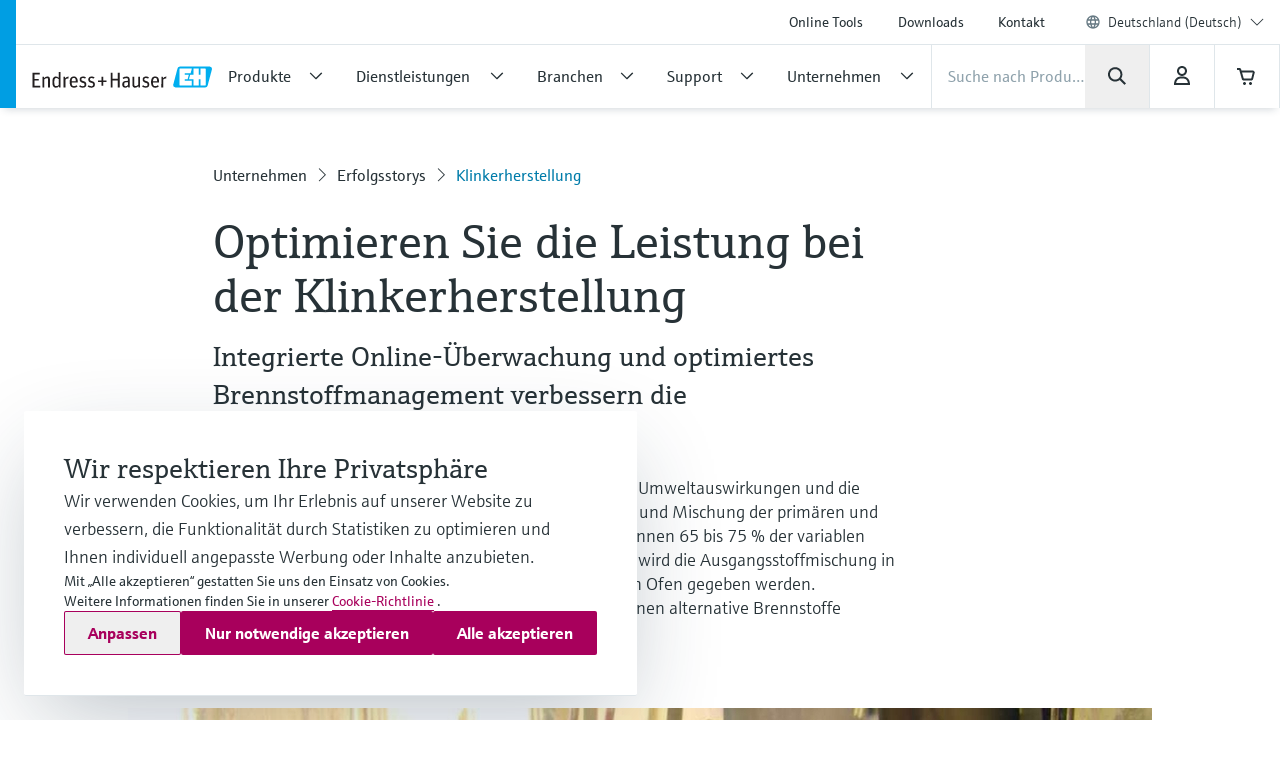

--- FILE ---
content_type: text/html;charset=utf-8
request_url: https://www.de.endress.com/de/endress-hauser-gruppe/erfolgsstorys-kunden/klinker-herstellung
body_size: 36442
content:
<!DOCTYPE html>

                <html  lang="de">
<head>
  <meta http-equiv="x-ua-compatible" content="ie=edge">
  <title>Klinkerherstellung im Zementprozess der Grundstoff-Industrie | Endress+Hauser</title>
  <meta name="viewport" content="width=device-width, initial-scale=1, shrink-to-fit=no">
  <meta name="description"  content="Klinkerherstellung mit dem richtigen Klinkerrezept. Endress+Hauser hilft die richtigen Brennstoffe und Gasgemische für die Zementherstellung zu wählen.">
  <script>
  //<![CDATA[
  var domain = 'endress.com';
  if (location.hostname.substr(location.hostname.length - domain.length, domain.length) === domain) {
    document.domain = domain;
  }
  //-->
  </script>
  <meta name="gwt:property" content="baseUrl=/nebp-resources/js/"/>
<script>
//<![CDATA[
document.nebpContext = {
  backendBaseURL: "https://portal.endress.com/webapp/nebp-shopapp",
  imageURL: "https://portal.endress.com/wa002/picturepool/150/2/",
  siteURL: "https://www.de.endress.com/",
  shopURL: "/shop",
  siteLocale: "de",
  locale: "de",
  vkorg: "0700",
  salesOrganisation: "0700",
  termsConditions: "2018-01-29",
  dataPrivacy: "2025-12-31",
  legacy: false,
  rpcTimeoutMillis: 600000
};
//]]>
</script>

  <link rel="stylesheet"  href="/pc/components-35543b92.css">
  <link rel="stylesheet"  href="/pc/elements-2f5ffe37.css">
  <link rel="stylesheet"  href="/pc/main-6ae2936d.css">
  <link rel="stylesheet"  href="/styles/main_prefixed-2a9cf5be.css">
  <link rel="shortcut icon"  href="/images/logo/favicon-fbf7b3c7.ico">
  

  
    <link rel="canonical" href="https://www.de.endress.com/de/endress-hauser-gruppe/erfolgsstorys-kunden/klinker-herstellung"/>

  <meta property="og:image"  content="https://www.de.endress.com/__image/a/89582/k/b6432faed76793b79b4ac93021b0d4b9f29ef00b/ar/16-9/w/328/t/jpg/b/ffffff/fn/clinker-production.jpg">
  <meta property="og:type" content="website">
  <meta property="og:title"  content="Optimieren Sie die Leistung bei der Klinkerherstellung">

      <script type="application/ld+json">
{"@type":"Organization","url":"https://www.de.endress.com/","name":"Endress+Hauser (Deutschland) GmbH+Co. KG","email":"info.de@endress.com","telephone":"+49762197501","logo":"https://www.de.endress.com/images/logo/EH_Logo.svg","sameAs":["https://www.facebook.com/EndressHauserDE","https://twitter.com/endress_de","http://www.youtube.com/EndressHauserAG","https://www.linkedin.com/company/endress-hauser-group","https://www.instagram.com/endresshauser_people/","https://www.tiktok.com/@endresshauser_people"],"@context":"https://schema.org"}
</script>

<script type="application/ld+json">
{"@type":"WebSite","name":"Endress+Hauser Germany","url":"https://www.de.endress.com/","@context":"https://schema.org"}
</script>

  
  <script async blocking="render" src="/_/maintenance_mode/de" ></script>

<script>(window.BOOMR_mq=window.BOOMR_mq||[]).push(["addVar",{"rua.upush":"false","rua.cpush":"true","rua.upre":"false","rua.cpre":"true","rua.uprl":"false","rua.cprl":"false","rua.cprf":"false","rua.trans":"SJ-73373900-bc90-4d18-b0b8-59014a161078","rua.cook":"false","rua.ims":"false","rua.ufprl":"false","rua.cfprl":"false","rua.isuxp":"false","rua.texp":"norulematch","rua.ceh":"false","rua.ueh":"false","rua.ieh.st":"0"}]);</script>
                              <script>!function(e){var n="https://s.go-mpulse.net/boomerang/";if("False"=="True")e.BOOMR_config=e.BOOMR_config||{},e.BOOMR_config.PageParams=e.BOOMR_config.PageParams||{},e.BOOMR_config.PageParams.pci=!0,n="https://s2.go-mpulse.net/boomerang/";if(window.BOOMR_API_key="RQNAH-MBPDN-EXZ9E-36DPN-4LSAY",function(){function e(){if(!o){var e=document.createElement("script");e.id="boomr-scr-as",e.src=window.BOOMR.url,e.async=!0,i.parentNode.appendChild(e),o=!0}}function t(e){o=!0;var n,t,a,r,d=document,O=window;if(window.BOOMR.snippetMethod=e?"if":"i",t=function(e,n){var t=d.createElement("script");t.id=n||"boomr-if-as",t.src=window.BOOMR.url,BOOMR_lstart=(new Date).getTime(),e=e||d.body,e.appendChild(t)},!window.addEventListener&&window.attachEvent&&navigator.userAgent.match(/MSIE [67]\./))return window.BOOMR.snippetMethod="s",void t(i.parentNode,"boomr-async");a=document.createElement("IFRAME"),a.src="about:blank",a.title="",a.role="presentation",a.loading="eager",r=(a.frameElement||a).style,r.width=0,r.height=0,r.border=0,r.display="none",i.parentNode.appendChild(a);try{O=a.contentWindow,d=O.document.open()}catch(_){n=document.domain,a.src="javascript:var d=document.open();d.domain='"+n+"';void(0);",O=a.contentWindow,d=O.document.open()}if(n)d._boomrl=function(){this.domain=n,t()},d.write("<bo"+"dy onload='document._boomrl();'>");else if(O._boomrl=function(){t()},O.addEventListener)O.addEventListener("load",O._boomrl,!1);else if(O.attachEvent)O.attachEvent("onload",O._boomrl);d.close()}function a(e){window.BOOMR_onload=e&&e.timeStamp||(new Date).getTime()}if(!window.BOOMR||!window.BOOMR.version&&!window.BOOMR.snippetExecuted){window.BOOMR=window.BOOMR||{},window.BOOMR.snippetStart=(new Date).getTime(),window.BOOMR.snippetExecuted=!0,window.BOOMR.snippetVersion=12,window.BOOMR.url=n+"RQNAH-MBPDN-EXZ9E-36DPN-4LSAY";var i=document.currentScript||document.getElementsByTagName("script")[0],o=!1,r=document.createElement("link");if(r.relList&&"function"==typeof r.relList.supports&&r.relList.supports("preload")&&"as"in r)window.BOOMR.snippetMethod="p",r.href=window.BOOMR.url,r.rel="preload",r.as="script",r.addEventListener("load",e),r.addEventListener("error",function(){t(!0)}),setTimeout(function(){if(!o)t(!0)},3e3),BOOMR_lstart=(new Date).getTime(),i.parentNode.appendChild(r);else t(!1);if(window.addEventListener)window.addEventListener("load",a,!1);else if(window.attachEvent)window.attachEvent("onload",a)}}(),"".length>0)if(e&&"performance"in e&&e.performance&&"function"==typeof e.performance.setResourceTimingBufferSize)e.performance.setResourceTimingBufferSize();!function(){if(BOOMR=e.BOOMR||{},BOOMR.plugins=BOOMR.plugins||{},!BOOMR.plugins.AK){var n="true"=="true"?1:0,t="",a="clqkv7axibyam2lq6l6q-f-c88b01b8f-clientnsv4-s.akamaihd.net",i="false"=="true"?2:1,o={"ak.v":"39","ak.cp":"1853659","ak.ai":parseInt("1238425",10),"ak.ol":"0","ak.cr":8,"ak.ipv":4,"ak.proto":"h2","ak.rid":"16ba0470","ak.r":42170,"ak.a2":n,"ak.m":"dsca","ak.n":"essl","ak.bpcip":"18.224.170.0","ak.cport":33634,"ak.gh":"23.52.43.6","ak.quicv":"","ak.tlsv":"tls1.3","ak.0rtt":"","ak.0rtt.ed":"","ak.csrc":"-","ak.acc":"","ak.t":"1769009917","ak.ak":"hOBiQwZUYzCg5VSAfCLimQ==tesTECVd8GWe07rk6YSC+Rl2OL/zHltlpDcfw9ZzE7QeiqdONXfRg7YO2zOkFeBwL7I/pRwViJFdTgqd53omBNFvkRtaRaO5kJ8hfotFwgeETWpo+YkVN3YyCKbE4gFiRcFGDbbPkCepoxvQe19Lmh5IOC5fYBZR2faR3rLlEAHC7ybv8CHtwleI1bytjXeGhHTuyB7V17QztJzo7sbSG8QTI75GQ/OxwCtfe2zoih1Nj0IMSA7rLkyREzzZDF16k3m5Q2uNT1E2RJ/TzmigPEfa/BE+I0mnn36zUg+k6ga/dgNsJz18njhQHJ1DfCeNs3rvKOQyXo4uVPWRVY3Jh/F6WbPS88EuBtJ3pv+6nrvITpIS3x9TrLkTaaWxUMlJUtFKHs7b6PuzrCAH3YMKQlCtoevwzciUGWrYANY3BnI=","ak.pv":"23","ak.dpoabenc":"","ak.tf":i};if(""!==t)o["ak.ruds"]=t;var r={i:!1,av:function(n){var t="http.initiator";if(n&&(!n[t]||"spa_hard"===n[t]))o["ak.feo"]=void 0!==e.aFeoApplied?1:0,BOOMR.addVar(o)},rv:function(){var e=["ak.bpcip","ak.cport","ak.cr","ak.csrc","ak.gh","ak.ipv","ak.m","ak.n","ak.ol","ak.proto","ak.quicv","ak.tlsv","ak.0rtt","ak.0rtt.ed","ak.r","ak.acc","ak.t","ak.tf"];BOOMR.removeVar(e)}};BOOMR.plugins.AK={akVars:o,akDNSPreFetchDomain:a,init:function(){if(!r.i){var e=BOOMR.subscribe;e("before_beacon",r.av,null,null),e("onbeacon",r.rv,null,null),r.i=!0}return this},is_complete:function(){return!0}}}}()}(window);</script></head>
  <body
 data-cid="33335" data-nid="28884" data-cs-env="prod" data-cs-view="live" data-product-pricing-config="{&quot;awaitNebpToken&quot;:false,&quot;endpointPath&quot;:{&quot;getAnonPrice&quot;:&quot;\/minimum/anon&quot;,&quot;getCustPrice&quot;:&quot;\/minimum/cust&quot;,&quot;getAnonNetPrice&quot;:&quot;\/netprice/anon&quot;,&quot;getCustNetPrice&quot;:&quot;\/netprice/cust&quot;,&quot;getAnonOptionsPrice&quot;:&quot;\/qsoptions/anon&quot;,&quot;getCustOptionsPrice&quot;:&quot;\/qsoptions/cust&quot;},&quot;fromPricePrefix&quot;:&quot;ab&quot;,&quot;piecesLabel&quot;:&quot;Stck&quot;,&quot;priceFormatLocale&quot;:&quot;de&quot;,&quot;priceScaleMaxLevel&quot;:3,&quot;salesOrganization&quot;:&quot;0700&quot;,&quot;serviceUrl&quot;:&quot;https://portal.endress.com/webapp/flexprice&quot;,&quot;siteUrl&quot;:&quot;https://www.de.endress.com/&quot;,&quot;unitLabels&quot;:{&quot;FT&quot;:&quot;ft&quot;,&quot;IN&quot;:&quot;inch&quot;,&quot;M&quot;:&quot;m&quot;,&quot;MM&quot;:&quot;mm&quot;,&quot;ST&quot;:&quot;ST&quot;,&quot;TAG&quot;:&quot;d&quot;}}" data-sft-config="{&quot;endpointPath&quot;:{&quot;orderCodeInfo&quot;:&quot;\/v1/ordercode/information&quot;},&quot;serviceUrl&quot;:&quot;https://sft-p.cdn.endress.com/sft&quot;}"  >
    <div id="eh-page"  class="eh-page--01 pc-main-wrapper">
      <div class="eh-page--wrapper">

      
      <header class="ehel-navigation eh-header--wrapper has-shadow ehtw-shadow-fly ehel-container !ehtw-border-b-0 ehtw-bg-white-100 before:ehtw-absolute before:!ehtw-w-none before:!ehtw-h-none before:ehtw-bg-cyan-60 lg:before:!ehtw-w-frog lg:before:!ehtw-h-full before:!ehtw-z-10 !ehtw-fixed ehtw-top-none ehtw-left-none ehtw-right-none !ehtw-z-[1335] ehtw-transition-all ehtw-ease-out ehtw-duration-500 [&.is-sticky_.ehel-navigation--general]:lg:!ehtw-max-h-none [&.is-sticky_.eh-mobile-header-navigation-target-container]:!ehtw-h-none [&.is-sticky_.eh-mobile-header-navigation-target-container]:ehtw-border-none [&.is-sticky_.ehel-navigation--search-login-logo]:lg:ehtw-pt-fly [&.is-sticky_.ehel-navigation--search-login-logo]:lg:ehtw-pb-fly [&.is-sticky_.ehel-navigation--logo-cart-login]:lg:ehtw-flex-row-reverse [&.is-sticky_.ehel-navigation--logo-cart-login]:lg:ehtw-gap-spider [&.is-sticky_.ehel-navigation--logo-cart-login]:lg:ehtw-mt-none [&.is-sticky_.ehel-navigation--logo-cart-login]:lg:ehtw-items-center [&.is-sticky_.ehel-navigation--logo-cart-login_.ehel-navigation--login-separator]:lg:ehtw-min-h-rabbit [&.is-sticky_.ehel-navigation--logo-cart-login_.ehel-navigation--login-separator]:lg:ehtw-flex xl:ehtw-flex xl:ehtw-flex-wrap xl:ehtw-justify-center" style="top: 0px;">
        <div class="lg:ehtw-z-[5] lg:ehtw-border lg:ehtw-border-b-0 lg:ehtw-border-outline-soft lg:ehtw-absolute lg:ehtw-w-full lg:ehtw-left-none lg:ehtw-bottom-[63px]"></div>
        <div class="lg:ehtw-z-[5] lg:ehtw-border lg:ehtw-border-b-0 lg:ehtw-border-outline-soft lg:ehtw-absolute lg:ehtw-w-full lg:ehtw-left-none lg:ehtw-bottom-none ehtw-hidden [.ehel-navigation:not(.has-shadow)_&]:lg:ehtw-block"></div>

        
                
    



        <div class="ehel-navigation--overlay ehtw-hidden ehtw-fixed ehtw-top-none ehtw-left-none ehtw-right-none ehtw-bottom-none ehtw-bg-overlays-surface-overlay-neutral-10" style="top: 0px;"></div>
        <div class="ehel-container--inner ehtw-flex ehtw-flex-row ehtw-flex-wrap ehtw-content-between lg:ehtw-mx-auto xl:ehtw-px-none xl:ehtw-max-w-12xl ehtw-relative xl:ehtw-mx-bear xl:ehtw-flex-1 lg:ehtw-pl-rabbit">
          
          <section class="eh-mobile-header-navigation-target-container ehel-navigation--login-logo ehtw-w-full ehtw-flex ehtw-px-[14px] sm:ehtw-px-[18px] md:ehtw-px-[20px] ehtw-pt-spider ehtw-pb-bee ehtw-border-b-[1px] ehtw-border-neutral-90 lg:ehtw-hidden ehtw-h-[56px] sm:ehtw-h-[64px] md:ehtw-h-[72px] [.is-sticky_&]:ehtw-py-none [.eh-page--03_&]:ehtw-py-frog [.eh-page--03_.is-sticky_&]:!ehtw-h-[56px] [.eh-page--03_.is-sticky_&]:sm:!ehtw-h-[64px] [.eh-page--03_.is-sticky_&]:md:!ehtw-h-[72px] [.eh-page--03_&]:ehtw-justify-end [.eh-page--03_&]:ehtw-items-center ehtw-transition-all ehtw-ease-out ehtw-duration-500">
            <a  href="/de"  class="ehel-navigation--logo md:-ehtw-mt-bee ehtw-justify-end ehtw-flex ehtw-items-center -ehtw-mt-ladybug ehtw-mr-ladybug eh-link marker-logo"
             
             
              >
              <img  src="/images/logo/EH_Logo-d9672165.svg" class="ehel-navigation--logo-img ehtw-w-[160px]"
                 title="Endress+Hauser"  alt="Weltweit führender Anbieter von Messgeräten, Dienstleistungen und Lösungen für die industrielle Verfahrenstechnik."/>
            </a>
          </section>
          <section class="ehel-navigation--links eh-mobile-navigation-links eh-mobile-navigation--search-row ehtw-w-full ehtw-bg-white-100 ehtw-border-b-[1px] ehtw-border-neutral-90 lg:ehtw-hidden [.eh-page--03_&]:ehtw-hidden">
            <ul class="ehel-navigation--links-list ehtw-flex ehtw-justify-between ehtw-items-center ehtw-mt-none">
              <li class="lg:ehtw-w-horse ehtw-flex ehtw-justify-center ehtw-items-center">
                <a href="."  class="ehtw-flex ehel-navigation--menu-button ehtw-items-center trigger-toggle-navigation ehtw-justify-center ehtw-w-full ehtw-p-bat eh-link"
                  data-cs-tracking-title="open"
                 >
                  <i class="ehel-icon [mask-position:center] [mask-repeat:no-repeat] [mask-image:var(--ehel-icon-image)] [mask-size:100%] ehtw-w-hamster ehtw-h-hamster ehtw-bg-on-surface" 
 style="--ehel-icon-image: url(/pc/icons/eh-menu-1dabb5ad.svg);"                   ></i>
                </a>
              </li>
              <li class="eh-mobile-search-target-container ehtw-flex-auto ehtw-border-x-[1px] ehtw-border-neutral-90"></li>
              <li class="lg:ehtw-w-horse ehtw-flex ehtw-justify-center ehtw-items-center ehtw-w-[64px]">
                <a href="#!"  class="[&amp;.disabled]:ehtw-text-on-surface-40 [.eh-header-search-bar--has-focus_&amp;]:ehtw-hidden ehtw-flex ehtw-items-center [&amp;.disabled]:ehtw-cursor-not-allowed cartContainer ehtw-justify-center ehtw-relative [&amp;.disabled]:!ehtw-bg-overlays-surface-overlay-neutral-10 ehtw-p-bat eh-link js-nebp-cleanup-eh-link"
                  >
                  <i class="ehel-icon [mask-position:center] [mask-repeat:no-repeat] [mask-image:var(--ehel-icon-image)] [mask-size:100%] ehtw-w-hamster ehtw-h-hamster ehtw-bg-on-surface"
 style="--ehel-icon-image: url(/pc/icons/eh-cart-b25d46b3.svg);"                   ></i>
                  <span class="amountOfItems !ehtw-right-bee !ehtw-top-spider !ehtw-font-sans-bold !ehtw-text-11/normal !ehtw-min-w-[19px] !ehtw-min-h-[19px] !ehtw-px-ant !ehtw-py-mite !ehtw-transform-none !ehtw-rounded-[18px]" 
                     style="display: none"></span>
                </a>
              </li>
            </ul>
          </section>
          
          <div class="ehel-navigation-wrapper eh-header--navigation ehtw-flex !ehtw-flex-col ehtw-w-full before:!ehtw-w-none before:!ehtw-h-none ehtw-position [.eh-page--03_&]:lg:ehtw-justify-center [.eh-page--03_&]:lg:ehtw-h-[64px]">
            <div class="ehtw-flex ehtw-flex-col-reverse lg:ehtw-flex-col ehtw-pb-dog lg:ehtw-pb-none">
              
              
              <nav class="ehel-navigation--general ehtw-flex-initial lg:ehtw-order-none lg:ehtw-px-none [.eh-page--03_&]:ehtw-hidden lg:ehtw-max-h-hippo ehtw-overflow-hidden ehtw-transition-all ehtw-duration-500"
               
                data-cs-tracking-level="l1">
                <ul  class="lg:ehtw-flex-row lg:ehtw-justify-end lg:ehtw-max-h-[44px] ehtw-flex lg:ehtw-items-center ehel-navigation--links ehtw-flex-col marker-nav-meta"
                 >
                  <li  class="ehtw-group ehel-navigation--links-item" 
                    
                   >
                    <a  href="/de/onlinetools"  class="ehtw-py-spider [&amp;:not(.focus-click)]:focus:lg:ehtw-relative [&amp;:not(.focus-click)]:focus:lg:ehtw-shadow-none group-[.navigated-state]:ehtw-bg-surface-variant-2 group-[.navigated-state]:lg:ehtw-bg-transparent ehel-navigation--links-item-general ehtw-typo-title-regular-medium [&amp;:not(.focus-click)]:focus:lg:ehtw-ring-2 [&amp;:not(.focus-click)]:focus:lg:ehtw-ring-inset sm:ehtw-px-rabbit [&amp;:not(.focus-click)]:focus:lg:ehtw-ring-primary [&amp;:not(.focus-click)]:focus:lg:ehtw-z-10 lg:ehtw-px-frog group-[.navigated-state]:lg:ehtw-shadow-on-surface-100 ehel-label ehtw-px-frog ehtw-text-on-surface md:ehtw-px-dog lg:ehtw-text-label-md hover:ehtw-bg-surface-variant-2 ehtw-inline-block ehtw-w-full group-[.navigated-state]:lg:ehtw-shadow-3b-inner eh-link"
 title="Online Tools"                     
                     
 data-cs-tracking-title-normalized="product tools" data-cs-tracking-target-id="26505"                     
                      >Online Tools</a>
                  </li><li  class="ehtw-group ehel-navigation--links-item" 
                    
                   >
                    <a  href="/de/download"  class="ehtw-py-spider [&amp;:not(.focus-click)]:focus:lg:ehtw-relative [&amp;:not(.focus-click)]:focus:lg:ehtw-shadow-none group-[.navigated-state]:ehtw-bg-surface-variant-2 group-[.navigated-state]:lg:ehtw-bg-transparent ehel-navigation--links-item-general ehtw-typo-title-regular-medium [&amp;:not(.focus-click)]:focus:lg:ehtw-ring-2 [&amp;:not(.focus-click)]:focus:lg:ehtw-ring-inset sm:ehtw-px-rabbit [&amp;:not(.focus-click)]:focus:lg:ehtw-ring-primary [&amp;:not(.focus-click)]:focus:lg:ehtw-z-10 lg:ehtw-px-frog group-[.navigated-state]:lg:ehtw-shadow-on-surface-100 ehel-label ehtw-px-frog ehtw-text-on-surface md:ehtw-px-dog lg:ehtw-text-label-md hover:ehtw-bg-surface-variant-2 ehtw-inline-block ehtw-w-full group-[.navigated-state]:lg:ehtw-shadow-3b-inner eh-link"
 title="Downloads"                     
                     
 data-cs-tracking-title-normalized="downloads" data-cs-tracking-target-id="42304"                     
                      >Downloads</a>
                  </li><li  class="ehtw-group ehel-navigation--links-item" 
                    
                   >
                    <a  href="/de/kontakt"  class="ehtw-py-spider [&amp;:not(.focus-click)]:focus:lg:ehtw-relative [&amp;:not(.focus-click)]:focus:lg:ehtw-shadow-none group-[.navigated-state]:ehtw-bg-surface-variant-2 group-[.navigated-state]:lg:ehtw-bg-transparent ehel-navigation--links-item-general ehtw-typo-title-regular-medium [&amp;:not(.focus-click)]:focus:lg:ehtw-ring-2 [&amp;:not(.focus-click)]:focus:lg:ehtw-ring-inset sm:ehtw-px-rabbit [&amp;:not(.focus-click)]:focus:lg:ehtw-ring-primary [&amp;:not(.focus-click)]:focus:lg:ehtw-z-10 lg:ehtw-px-frog group-[.navigated-state]:lg:ehtw-shadow-on-surface-100 ehel-label ehtw-px-frog ehtw-text-on-surface md:ehtw-px-dog lg:ehtw-text-label-md hover:ehtw-bg-surface-variant-2 ehtw-inline-block ehtw-w-full group-[.navigated-state]:lg:ehtw-shadow-3b-inner eh-link"
 title="Kontakt"                     
                     
 data-cs-tracking-title-normalized="contact" data-cs-tracking-target-id="93059"                     
                      >Kontakt</a>
                  </li>
                  <li tabindex="0" class="ehel-language-selector-menu-general ehel-navigation--links-item ehtw-hidden ehtw-relative lg:ehtw-flex lg:ehtw-items-center ehtw-px-frog md:ehtw-px-dog lg:ehtw-px-frog ehtw-py-spider ehtw-font-sans-light ehtw-text-label-md [&:not(.focus-click)]:focus:lg:ehtw-shadow-none [&:not(.focus-click)]:focus:lg:ehtw-ring-inset [&:not(.focus-click)]:focus:lg:ehtw-relative [&:not(.focus-click)]:focus:lg:ehtw-z-10 [&:not(.focus-click)]:focus:lg:ehtw-ring-2 [&:not(.focus-click)]:focus:lg:ehtw-ring-primary hover:ehtw-bg-overlays-surface-overlay-neutral-10">
                    <i class="ehtw-flex ehtw-justify-center ehtw-items-center ehtw-shrink-0 ehtw-h-bear/2 ehtw-w-bear/2 [&_svg]:ehtw-bg-transparent">
                      <svg class="ehtw-w-full ehtw-h-bat ehtw-ring-outline-soft ehtw-bg-surface-variant-2">
                        <use  href="/pc/icons/eh-flags-307d1f90.svg#eh-flag-global"></use>
                      </svg>
                    </i>
                    <select   class="eh-language-chooser-inline ehtw-hidden" 
                     
                     
                       data-s2group="language-chooser-inline">
                      <option  value="/de/endress-hauser-gruppe/erfolgsstorys-kunden/klinker-herstellung?store_locale=de" 
                       
                       
                      >Deutschland (Deutsch)</option>
                      <option  value="/en/endress-hauser-group/Case-studies-application-notes/clinker-production?store_locale=en"
                       
                       
                       
                      >Germany (English)</option>
                      <option  value="/de/region-language-chooser?target=33335" data-eh-key="LANGUAGE_CHOOSER_LINK_OPTION"
                       
                        
                      >Alle Regionen und Sprachen</option>
                    </select>
                  </li>
                  <li class="ehel-navigation--separator ehtw-m-frog sm:ehtw-mx-rabbit md:ehtw-mx-dog before:ehtw-h-[1px] before:ehtw-bg-neutral-90 before:ehtw-block lg:ehtw-hidden [.eh-page--03_&]:ehtw-hidden"></li>
                  
                  <li class="lg:ehtw-hidden ehtw-p-frog sm:ehtw-px-rabbit md:ehtw-px-dog">
                    <a  href="/de/region-language-chooser" class="ehtw-flex ehtw-justify-start"
                    >
                      <div class="ehtw-flex md:ehtw-gap-frog ehtw-justify-between ehtw-border ehtw-border-solid ehtw-border-stroke-medium ehtw-bg-states-tonal-enabled hover:ehtw-bg-states-tonal-hover active:ehtw-bg-states-tonal-pressed ehtw-rounded-full ehtw-px-hamster ehtw-py-frog ehtw-w-full ehtw-cursor-pointer">
                        <div class="ehtw-flex ehtw-gap-frog">
                          <i class="ehtw-flex ehtw-justify-center ehtw-items-center ehtw-shrink-0 ehtw-w-bear/2 ehtw-h-hamster">
                            <svg class="ehtw-w-full ehtw-h-bat ehtw-ring-outline-soft ehtw-bg-surface-variant-2">
                              <use  href="/pc/icons/eh-flags-307d1f90.svg#eh-flag-de"></use>
                            </svg>
                          </i>
                          <div class="ehtw-flex ehtw-gap-fly">
                            <span class="ehtw-typo-body-bold-medium">DEU</span>
                            <span class="ehtw-typo-body-bold-medium">•</span>
                            <span class="ehtw-typo-body-bold-medium">Deutsch</span>
                          </div>
                        </div>
                        <i class="ehel-icon [mask-position:center] [mask-repeat:no-repeat] [mask-image:var(--ehel-icon-image)] [mask-size:100%] ehtw-w-hamster ehtw-h-hamster ehtw-bg-on-surface" 
 style="--ehel-icon-image: url(/pc/icons/eh-arrow-right-4defb12d.svg);"                         ></i>
                      </div>
                    </a>
                  </li>
                </ul>
                <div class="lg:ehtw-z-[5] lg:ehtw-border lg:ehtw-border-t-0 lg:ehtw-border-outline-soft lg:ehtw-absolute lg:ehtw-w-full lg:ehtw-left-none lg:ehtw-bottom-hippo [.is-sticky_&]:ehtw-hidden"></div>
              </nav>

              <div class="ehel-navigation--separator ehtw-m-frog sm:ehtw-mx-rabbit md:ehtw-mx-dog before:ehtw-h-[1px] before:ehtw-bg-neutral-90 before:ehtw-block lg:ehtw-hidden [.eh-page--03_&]:ehtw-hidden"></div>
              
              <div class="ehtw-flex ehtw-flex-col lg:ehtw-flex-row lg:ehtw-flex-wrap ehtw-justify-between ehtw-items-center">
                <div class="ehel-navigation--row-left ehtw-flex ehtw-items-center ehtw-gap-cat ehtw-order-2 ehtw-w-full lg:ehtw-w-auto lg:ehtw-flex-1 lg:ehtw-gap-frog xl:ehtw-gap-cat"
>
<a tabindex="0" href="/de" class="ehel-navigation--logo lg:ehtw-block ehtw-min-w-[180px] ehtw-hidden eh-link marker-logo"
>
<img src="/images/logo/EH_Logo-d9672165.svg" class="ehel-navigation--logo-img"
title="Endress+Hauser" alt="Weltweit führender Anbieter von Messgeräten, Dienstleistungen und Lösungen für die industrielle Verfahrenstechnik."/>
</a>
<nav class="ehel-navigation--categories ehtw-flex-initial lg:ehtw-px-none [.eh-page--03_&]:ehtw-hidden ehtw-w-full">
<ul class="lg:ehtw-flex-row ehtw-pt-frog lg:ehtw-pt-unset ehtw-flex ehel-navigation--links ehtw-flex-col marker-nav-main"
data-cs-tracking-level="l1">
<li class="ehel-navigation--links-item ehtw-group ehtw-navigated-state">
<a href="#" data-navigation-menu="nav_14680"
class="ehel-navigation--links-item-category ehel-navigation--links-item-category-link ehel-label ehtw-w-full ehtw-px-frog sm:ehtw-px-rabbit md:ehtw-px-dog lg:ehtw-px-frog ehtw-py-spider lg:ehtw-py-bat ehtw-flex ehtw-items-center ehtw-font-sans-regular ehtw-justify-between [&:not(.focus-click)]:focus:lg:ehtw-shadow-none [&:not(.focus-click)]:focus:lg:ehtw-ring-inset [&:not(.focus-click)]:focus:lg:ehtw-relative [&:not(.focus-click)]:focus:lg:ehtw-z-10 [&:not(.focus-click)]:focus:lg:ehtw-ring-2 [&:not(.focus-click)]:focus:lg:ehtw-ring-primary [&.active]:lg:ehtw-shadow-3b-inner [&.active]:lg:ehtw-shadow-on-surface group-hover:!ehtw-bg-surface-variant-2 group-[.navigated-state]:lg:ehtw-shadow-3b-inner group-[.navigated-state]:lg:ehtw-shadow-on-surface-100 group-[.navigated-state]:lg:ehtw-bg-transparent group-[.navigated-state]:ehtw-bg-surface-variant-2"
data-cs-tracking-title-normalized="products" data-cs-tracking-target-id="10241607">
<span title="Produkte" class="ehel-label ehtw-mr-frog ehtw-typo-title-regular-large ehtw-text-on-surface lg:ehtw-text-title-sm focus:lg:ehtw-font-sans-regular group-hover:lg:ehtw-font-sans-regular group-[.navigated-state]:lg:ehtw-font-sans-regular ehtw-whitespace-nowrap group-active:ehtw-text-on-surface ehtw-max-w-[272px]"
>Produkte</span>
<div class="ehel-icon-desktop eh-cat-closed ehtw-justify-center ehtw-items-center ehtw-w-full ehtw-hidden lg:ehtw-flex [.active_&]:lg:ehtw-hidden">
<i class="ehel-icon [mask-position:center] [mask-repeat:no-repeat] [mask-image:var(--ehel-icon-image)] [mask-size:100%] ehtw-w-frog ehtw-h-frog ehtw-bg-on-surface"
style="--ehel-icon-image: url(/pc/icons/eh-arrow-down-da966f36.svg);" ></i>
</div>
<div class="ehel-icon-desktop eh-cat-closed ehtw-justify-center ehtw-items-center ehtw-w-full ehtw-hidden [.active_&]:lg:ehtw-flex">
<i class="ehel-icon [mask-position:center] [mask-repeat:no-repeat] [mask-image:var(--ehel-icon-image)] [mask-size:100%] ehtw-w-frog ehtw-h-frog ehtw-bg-on-surface"
style="--ehel-icon-image: url(/pc/icons/eh-arrow-up-03f74e9d.svg);" ></i>
</div>
<div class="ehtw-flex ehtw-justify-center ehtw-items-center lg:ehtw-hidden">
<i class="ehel-icon [mask-position:center] [mask-repeat:no-repeat] [mask-image:var(--ehel-icon-image)] [mask-size:100%] ehtw-w-hamster ehtw-h-hamster ehtw-bg-on-surface group-active:ehtw-bg-on-surface"
style="--ehel-icon-image: url(/pc/icons/eh-arrow-right-4defb12d.svg);" ></i>
</div>
</a>
</li>
<li class="ehel-navigation--links-item ehtw-group ehtw-navigated-state">
<a href="#" data-navigation-menu="nav_9015079"
class="ehel-navigation--links-item-category ehel-navigation--links-item-category-link ehel-label ehtw-w-full ehtw-px-frog sm:ehtw-px-rabbit md:ehtw-px-dog lg:ehtw-px-frog ehtw-py-spider lg:ehtw-py-bat ehtw-flex ehtw-items-center ehtw-font-sans-regular ehtw-justify-between [&:not(.focus-click)]:focus:lg:ehtw-shadow-none [&:not(.focus-click)]:focus:lg:ehtw-ring-inset [&:not(.focus-click)]:focus:lg:ehtw-relative [&:not(.focus-click)]:focus:lg:ehtw-z-10 [&:not(.focus-click)]:focus:lg:ehtw-ring-2 [&:not(.focus-click)]:focus:lg:ehtw-ring-primary [&.active]:lg:ehtw-shadow-3b-inner [&.active]:lg:ehtw-shadow-on-surface group-hover:!ehtw-bg-surface-variant-2 group-[.navigated-state]:lg:ehtw-shadow-3b-inner group-[.navigated-state]:lg:ehtw-shadow-on-surface-100 group-[.navigated-state]:lg:ehtw-bg-transparent group-[.navigated-state]:ehtw-bg-surface-variant-2"
data-cs-tracking-title-normalized="services" data-cs-tracking-target-id="9806687">
<span title="Dienstleistungen" class="ehel-label ehtw-mr-frog ehtw-typo-title-regular-large ehtw-text-on-surface lg:ehtw-text-title-sm focus:lg:ehtw-font-sans-regular group-hover:lg:ehtw-font-sans-regular group-[.navigated-state]:lg:ehtw-font-sans-regular ehtw-whitespace-nowrap group-active:ehtw-text-on-surface ehtw-max-w-[272px]"
>Dienstleistungen</span>
<div class="ehel-icon-desktop eh-cat-closed ehtw-justify-center ehtw-items-center ehtw-w-full ehtw-hidden lg:ehtw-flex [.active_&]:lg:ehtw-hidden">
<i class="ehel-icon [mask-position:center] [mask-repeat:no-repeat] [mask-image:var(--ehel-icon-image)] [mask-size:100%] ehtw-w-frog ehtw-h-frog ehtw-bg-on-surface"
style="--ehel-icon-image: url(/pc/icons/eh-arrow-down-da966f36.svg);" ></i>
</div>
<div class="ehel-icon-desktop eh-cat-closed ehtw-justify-center ehtw-items-center ehtw-w-full ehtw-hidden [.active_&]:lg:ehtw-flex">
<i class="ehel-icon [mask-position:center] [mask-repeat:no-repeat] [mask-image:var(--ehel-icon-image)] [mask-size:100%] ehtw-w-frog ehtw-h-frog ehtw-bg-on-surface"
style="--ehel-icon-image: url(/pc/icons/eh-arrow-up-03f74e9d.svg);" ></i>
</div>
<div class="ehtw-flex ehtw-justify-center ehtw-items-center lg:ehtw-hidden">
<i class="ehel-icon [mask-position:center] [mask-repeat:no-repeat] [mask-image:var(--ehel-icon-image)] [mask-size:100%] ehtw-w-hamster ehtw-h-hamster ehtw-bg-on-surface group-active:ehtw-bg-on-surface"
style="--ehel-icon-image: url(/pc/icons/eh-arrow-right-4defb12d.svg);" ></i>
</div>
</a>
</li>
<li class="ehel-navigation--links-item ehtw-group ehtw-navigated-state">
<a href="#" data-navigation-menu="nav_8475719"
class="ehel-navigation--links-item-category ehel-navigation--links-item-category-link ehel-label ehtw-w-full ehtw-px-frog sm:ehtw-px-rabbit md:ehtw-px-dog lg:ehtw-px-frog ehtw-py-spider lg:ehtw-py-bat ehtw-flex ehtw-items-center ehtw-font-sans-regular ehtw-justify-between [&:not(.focus-click)]:focus:lg:ehtw-shadow-none [&:not(.focus-click)]:focus:lg:ehtw-ring-inset [&:not(.focus-click)]:focus:lg:ehtw-relative [&:not(.focus-click)]:focus:lg:ehtw-z-10 [&:not(.focus-click)]:focus:lg:ehtw-ring-2 [&:not(.focus-click)]:focus:lg:ehtw-ring-primary [&.active]:lg:ehtw-shadow-3b-inner [&.active]:lg:ehtw-shadow-on-surface group-hover:!ehtw-bg-surface-variant-2 group-[.navigated-state]:lg:ehtw-shadow-3b-inner group-[.navigated-state]:lg:ehtw-shadow-on-surface-100 group-[.navigated-state]:lg:ehtw-bg-transparent group-[.navigated-state]:ehtw-bg-surface-variant-2"
data-cs-tracking-title-normalized="industries" data-cs-tracking-target-id="8475720">
<span title="Branchen" class="ehel-label ehtw-mr-frog ehtw-typo-title-regular-large ehtw-text-on-surface lg:ehtw-text-title-sm focus:lg:ehtw-font-sans-regular group-hover:lg:ehtw-font-sans-regular group-[.navigated-state]:lg:ehtw-font-sans-regular ehtw-whitespace-nowrap group-active:ehtw-text-on-surface ehtw-max-w-[272px]"
>Branchen</span>
<div class="ehel-icon-desktop eh-cat-closed ehtw-justify-center ehtw-items-center ehtw-w-full ehtw-hidden lg:ehtw-flex [.active_&]:lg:ehtw-hidden">
<i class="ehel-icon [mask-position:center] [mask-repeat:no-repeat] [mask-image:var(--ehel-icon-image)] [mask-size:100%] ehtw-w-frog ehtw-h-frog ehtw-bg-on-surface"
style="--ehel-icon-image: url(/pc/icons/eh-arrow-down-da966f36.svg);" ></i>
</div>
<div class="ehel-icon-desktop eh-cat-closed ehtw-justify-center ehtw-items-center ehtw-w-full ehtw-hidden [.active_&]:lg:ehtw-flex">
<i class="ehel-icon [mask-position:center] [mask-repeat:no-repeat] [mask-image:var(--ehel-icon-image)] [mask-size:100%] ehtw-w-frog ehtw-h-frog ehtw-bg-on-surface"
style="--ehel-icon-image: url(/pc/icons/eh-arrow-up-03f74e9d.svg);" ></i>
</div>
<div class="ehtw-flex ehtw-justify-center ehtw-items-center lg:ehtw-hidden">
<i class="ehel-icon [mask-position:center] [mask-repeat:no-repeat] [mask-image:var(--ehel-icon-image)] [mask-size:100%] ehtw-w-hamster ehtw-h-hamster ehtw-bg-on-surface group-active:ehtw-bg-on-surface"
style="--ehel-icon-image: url(/pc/icons/eh-arrow-right-4defb12d.svg);" ></i>
</div>
</a>
</li>
<li class="ehel-navigation--links-item ehtw-group ehtw-navigated-state">
<a href="#" data-navigation-menu="nav_9761389"
class="ehel-navigation--links-item-category ehel-navigation--links-item-category-link ehel-label ehtw-w-full ehtw-px-frog sm:ehtw-px-rabbit md:ehtw-px-dog lg:ehtw-px-frog ehtw-py-spider lg:ehtw-py-bat ehtw-flex ehtw-items-center ehtw-font-sans-regular ehtw-justify-between [&:not(.focus-click)]:focus:lg:ehtw-shadow-none [&:not(.focus-click)]:focus:lg:ehtw-ring-inset [&:not(.focus-click)]:focus:lg:ehtw-relative [&:not(.focus-click)]:focus:lg:ehtw-z-10 [&:not(.focus-click)]:focus:lg:ehtw-ring-2 [&:not(.focus-click)]:focus:lg:ehtw-ring-primary [&.active]:lg:ehtw-shadow-3b-inner [&.active]:lg:ehtw-shadow-on-surface group-hover:!ehtw-bg-surface-variant-2 group-[.navigated-state]:lg:ehtw-shadow-3b-inner group-[.navigated-state]:lg:ehtw-shadow-on-surface-100 group-[.navigated-state]:lg:ehtw-bg-transparent group-[.navigated-state]:ehtw-bg-surface-variant-2"
data-cs-tracking-title-normalized="support" data-cs-tracking-target-id="10166220">
<span title="Support" class="ehel-label ehtw-mr-frog ehtw-typo-title-regular-large ehtw-text-on-surface lg:ehtw-text-title-sm focus:lg:ehtw-font-sans-regular group-hover:lg:ehtw-font-sans-regular group-[.navigated-state]:lg:ehtw-font-sans-regular ehtw-whitespace-nowrap group-active:ehtw-text-on-surface ehtw-max-w-[272px]"
>Support</span>
<div class="ehel-icon-desktop eh-cat-closed ehtw-justify-center ehtw-items-center ehtw-w-full ehtw-hidden lg:ehtw-flex [.active_&]:lg:ehtw-hidden">
<i class="ehel-icon [mask-position:center] [mask-repeat:no-repeat] [mask-image:var(--ehel-icon-image)] [mask-size:100%] ehtw-w-frog ehtw-h-frog ehtw-bg-on-surface"
style="--ehel-icon-image: url(/pc/icons/eh-arrow-down-da966f36.svg);" ></i>
</div>
<div class="ehel-icon-desktop eh-cat-closed ehtw-justify-center ehtw-items-center ehtw-w-full ehtw-hidden [.active_&]:lg:ehtw-flex">
<i class="ehel-icon [mask-position:center] [mask-repeat:no-repeat] [mask-image:var(--ehel-icon-image)] [mask-size:100%] ehtw-w-frog ehtw-h-frog ehtw-bg-on-surface"
style="--ehel-icon-image: url(/pc/icons/eh-arrow-up-03f74e9d.svg);" ></i>
</div>
<div class="ehtw-flex ehtw-justify-center ehtw-items-center lg:ehtw-hidden">
<i class="ehel-icon [mask-position:center] [mask-repeat:no-repeat] [mask-image:var(--ehel-icon-image)] [mask-size:100%] ehtw-w-hamster ehtw-h-hamster ehtw-bg-on-surface group-active:ehtw-bg-on-surface"
style="--ehel-icon-image: url(/pc/icons/eh-arrow-right-4defb12d.svg);" ></i>
</div>
</a>
</li>
<li class="ehel-navigation--links-item ehtw-group ehtw-navigated-state">
<a href="#" data-navigation-menu="nav_14351"
class="ehel-navigation--links-item-category ehel-navigation--links-item-category-link ehel-label ehtw-w-full ehtw-px-frog sm:ehtw-px-rabbit md:ehtw-px-dog lg:ehtw-px-frog ehtw-py-spider lg:ehtw-py-bat ehtw-flex ehtw-items-center ehtw-font-sans-regular ehtw-justify-between [&:not(.focus-click)]:focus:lg:ehtw-shadow-none [&:not(.focus-click)]:focus:lg:ehtw-ring-inset [&:not(.focus-click)]:focus:lg:ehtw-relative [&:not(.focus-click)]:focus:lg:ehtw-z-10 [&:not(.focus-click)]:focus:lg:ehtw-ring-2 [&:not(.focus-click)]:focus:lg:ehtw-ring-primary [&.active]:lg:ehtw-shadow-3b-inner [&.active]:lg:ehtw-shadow-on-surface group-hover:!ehtw-bg-surface-variant-2 group-[.navigated-state]:lg:ehtw-shadow-3b-inner group-[.navigated-state]:lg:ehtw-shadow-on-surface-100 group-[.navigated-state]:lg:ehtw-bg-transparent group-[.navigated-state]:ehtw-bg-surface-variant-2"
data-cs-tracking-title-normalized="company" data-cs-tracking-target-id="11171898">
<span title="Unternehmen" class="ehel-label ehtw-mr-frog ehtw-typo-title-regular-large ehtw-text-on-surface lg:ehtw-text-title-sm focus:lg:ehtw-font-sans-regular group-hover:lg:ehtw-font-sans-regular group-[.navigated-state]:lg:ehtw-font-sans-regular ehtw-whitespace-nowrap group-active:ehtw-text-on-surface ehtw-max-w-[272px]"
>Unternehmen</span>
<div class="ehel-icon-desktop eh-cat-closed ehtw-justify-center ehtw-items-center ehtw-w-full ehtw-hidden lg:ehtw-flex [.active_&]:lg:ehtw-hidden">
<i class="ehel-icon [mask-position:center] [mask-repeat:no-repeat] [mask-image:var(--ehel-icon-image)] [mask-size:100%] ehtw-w-frog ehtw-h-frog ehtw-bg-on-surface"
style="--ehel-icon-image: url(/pc/icons/eh-arrow-down-da966f36.svg);" ></i>
</div>
<div class="ehel-icon-desktop eh-cat-closed ehtw-justify-center ehtw-items-center ehtw-w-full ehtw-hidden [.active_&]:lg:ehtw-flex">
<i class="ehel-icon [mask-position:center] [mask-repeat:no-repeat] [mask-image:var(--ehel-icon-image)] [mask-size:100%] ehtw-w-frog ehtw-h-frog ehtw-bg-on-surface"
style="--ehel-icon-image: url(/pc/icons/eh-arrow-up-03f74e9d.svg);" ></i>
</div>
<div class="ehtw-flex ehtw-justify-center ehtw-items-center lg:ehtw-hidden">
<i class="ehel-icon [mask-position:center] [mask-repeat:no-repeat] [mask-image:var(--ehel-icon-image)] [mask-size:100%] ehtw-w-hamster ehtw-h-hamster ehtw-bg-on-surface group-active:ehtw-bg-on-surface"
style="--ehel-icon-image: url(/pc/icons/eh-arrow-right-4defb12d.svg);" ></i>
</div>
</a>
</li>
</ul>
</nav>
<nav class="ehel-navigation--sub-links-items ehtw-fixed ehtw-bottom-none ehtw-right-full ehtw-z-[1335] lg:ehtw-left-none lg:ehtw-h-fit [.eh-page--03_&]:ehtw-hidden ehtw-w-screenw lg:ehtw-shadow-navigation lg:ehtw-border-y ehtw-border-y-stroke-soft ehtw-flex ehtw-justify-center lg:ehtw-opacity-0 [.eh-header-main-nav-opened_&]:lg:ehtw-opacity-100 lg:ehtw-scale-y-0 [.eh-header-main-nav-opened_&]:lg:ehtw-scale-y-100 lg:ehtw-origin-top lg:ehtw-transition-all lg:ehtw-duration-75 ehtw-overflow-y-hidden ehtw-top-none ehtw-left-none ehtw-bg-transparent lg:ehtw-bg-white-100 ehtw-pointer-events-none" style="top: 0px; max-height: calc(-24px + 100vh);">
<div class="ehtw-flex ehtw-flex-row ehtw-justify-center ehtw-w-full ehtw-max-w-[1440px] lg:ehtw-px-bear xl:ehtw-px-horse ehtw-relative ehtw-overflow-y-hidden">
<a href="#!" tabindex="0" role="button" class="ehtw-right-fly [.eh-header-main-nav-opened_&amp;]:lg:ehtw-flex ehtw-group/btn-tonal-neutral ehtw-z-5 ehtw-align-middle ehtw-top-fly ehtw-hidden ehtw-absolute ehtw-pointer-events-auto ehtw-inline-block ehel-button ehtw-outline-none ehtw-rounded-full ehel-navigation--close-menu-button ehts-main-nav--close"
data-cs-tracking-subtype="close">
<span class="ehel-button--inner ehtw-text-16/24 ehtw-flex ehtw-gap-ant ehtw-rounded-full ehtw-p-fly">
<i class="ehel-icon [mask-position:center] [mask-repeat:no-repeat] [mask-image:var(--ehel-icon-image)] [mask-size:100%] ehel-button--icon ehtw-w-hamster ehtw-h-hamster"
style="--ehel-icon-image: url(/pc/icons/eh-cancel-464c9168.svg);" ></i>
</span>
</a>
<div class="ehel-navigation--sub-links-items--scroller ehtw-flex ehtw-justify-center ehtw-w-full ehtw-overflow-y-hidden lg:ehtw-overflow-y-auto">
<div class="ehel-navigation--sub-links-items--wrapper ehtw-flex ehtw-justify-center ehtw-w-full ehtw-h-full lg:ehtw-h-fit lg:ehtw-overflow-hidden">
<ul class="ehtw-fixed lg:ehtw-min-w-[calc(33.33%-42.66px)] ehtw-flex-1 -ehtw-right-full ehtw-top-none ehtw-flex lg:ehtw-py-rabbit ehtw-bottom-none ehtw-left-full ehel-navigation--sub-links-item-1 lg:ehtw-flex-row lg:ehtw-overflow-y-visible ehtw-pointer-events-auto ehtw-pb-dog ehtw-overflow-y-auto lg:ehtw-relative ehtw-bg-surface ehtw-group/level1 ehtw-min-h-[405px] lgw:ehtw-min-w-[calc(25%-40px)] ehtw-flex-col lg:ehtw-hidden marker-nav-main"
data-cs-tracking-title-normalized="products" data-cs-tracking-level="l2"
data-sub-navigation-menu="nav_14680">
<li class="ehtw-mb-frog ehtw-top-none ehtw-border-stroke-soft ehtw-flex ehtw-items-center ehtw-pt-rabbit sm:ehtw-px-rabbit lg:ehtw-border-none ehtw-z-5 ehtw-pb-frog ehtw-px-frog ehtw-border-b-[1px] md:ehtw-px-dog ehtw-sticky ehtw-bg-surface ehtw-w-full lg:ehtw-hidden ehjs-navigation-cancel"
data-nid="14680">
<div class="ehtw-flex-1">
<a href="." class="ehel-show-navigation-cancel ehtw-flex ehtw-gap-fly ehtw-items-center ehtw-typo-body-bold-large"
data-cs-tracking-no-track="true">
<i class="ehel-icon [mask-position:center] [mask-repeat:no-repeat] [mask-image:var(--ehel-icon-image)] [mask-size:100%] ehtw-w-hamster ehtw-h-hamster ehtw-bg-on-surface"
style="--ehel-icon-image: url(/pc/icons/eh-arrow-left-d7512fc3.svg);" ></i>
<span >Back</span>
</a>
</div>
<div class="ehtw-flex-1 lg:ehtw-flex ehtw-justify-center ehtw-typo-body-bold-large ehtw-text-on-surface-variant ehtw-block ehtw-truncate lg:ehtw-overflow-visible ehtw-text-center lg:ehtw-text-left"
>Produkte</div>
<div class="ehtw-flex-1 ehtw-flex ehtw-justify-end">
<a href="#!" class="ehtw-p-mite ehtw-flex ehtw-items-center ehel-navigation--close-menu-button ehts-main-nav--close"
data-cs-tracking-ps-name="products" data-cs-tracking-subtype="close">
<i class="ehel-icon [mask-position:center] [mask-repeat:no-repeat] [mask-image:var(--ehel-icon-image)] [mask-size:100%] ehtw-w-hamster ehtw-h-hamster ehtw-bg-on-surface"
style="--ehel-icon-image: url(/pc/icons/eh-cancel-464c9168.svg);" ></i>
</a>
</div>
</li>
<li class="ehtw-flex ehtw-flex-col has-[div]:lg:ehtw-min-w-[calc(33.33%-42.66px)] has-[div]:lgw:ehtw-min-w-[calc(25%-40px)] ehtw-max-w-full [&.active]:lg:ehtw-w-full">
<div class="ehtw-typo-title-bold-large lg:ehtw-typo-label-bold-large ehtw-text-on-surface ehtw-px-frog sm:ehtw-px-rabbit md:ehtw-px-dog lg:ehtw-px-spider ehtw-py-spider lg:ehtw-pt-fly lg:ehtw-pb-hamster ehtw-max-w-[272px]"
>Produkte</div>
<div class="has-[.active]:ehtw-bg-surface-variant-2 ehtw-group ehel-navigation-category group-has-[.active]/level1:ehtw-w-full hover:ehtw-bg-surface-variant-2 ehtw-rounded-sm ehtw-text-title-sm"
>
<a href="." class="ehel-navigation--links-item-category ehtw-px-frog sm:ehtw-px-rabbit md:ehtw-px-dog ehtw-py-spider lg:ehtw-px-spider lg:ehtw-py-fly ehtw-typo-title-regular-medium lg:ehtw-typo-label-regular-large ehtw-text-on-surface ehtw-flex ehtw-flex-row ehtw-justify-between ehtw-items-center ehtw-gap-bee group-[.navigated-state]:ehtw-bg-surface-variant-2 [&.ehel-navigation--avoid-close.active]:!ehtw-cursor-default"
data-navigation-menu="nav_14879" data-cs-tracking-title-normalized="flow measurement" data-cs-tracking-target-id="10241631">
<span class="ehtw-max-w-[272px] lg:ehtw-max-w-[180px] ehtw-mr-frog lg:ehtw-mr-none group-hover:lg:ehtw-text-primary group-active:ehtw-text-on-surface [.ehel-navigation--avoid-close.active_&]:!ehtw-text-on-surface"
>Durchflussmesstechnik</span>
<div class="ehtw-flex ehtw-justify-center ehtw-items-center">
<i class="ehel-icon [mask-position:center] [mask-repeat:no-repeat] [mask-image:var(--ehel-icon-image)] [mask-size:100%] ehtw-w-hamster ehtw-h-hamster lg:ehtw-w-frog lg:ehtw-h-frog ehtw-bg-on-surface group-hover:lg:ehtw-bg-primary group-active:ehtw-bg-on-surface [.ehel-navigation--avoid-close.active_&]:!ehtw-bg-on-surface"
style="--ehel-icon-image: url(/pc/icons/eh-arrow-right-4defb12d.svg);" >
</i>
</div>
</a>
</div>
<div class="has-[.active]:ehtw-bg-surface-variant-2 ehtw-group ehel-navigation-category group-has-[.active]/level1:ehtw-w-full hover:ehtw-bg-surface-variant-2 ehtw-rounded-sm ehtw-text-title-sm"
>
<a href="." class="ehel-navigation--links-item-category ehtw-px-frog sm:ehtw-px-rabbit md:ehtw-px-dog ehtw-py-spider lg:ehtw-px-spider lg:ehtw-py-fly ehtw-typo-title-regular-medium lg:ehtw-typo-label-regular-large ehtw-text-on-surface ehtw-flex ehtw-flex-row ehtw-justify-between ehtw-items-center ehtw-gap-bee group-[.navigated-state]:ehtw-bg-surface-variant-2 [&.ehel-navigation--avoid-close.active]:!ehtw-cursor-default"
data-navigation-menu="nav_14784" data-cs-tracking-title-normalized="level" data-cs-tracking-target-id="10241652">
<span class="ehtw-max-w-[272px] lg:ehtw-max-w-[180px] ehtw-mr-frog lg:ehtw-mr-none group-hover:lg:ehtw-text-primary group-active:ehtw-text-on-surface [.ehel-navigation--avoid-close.active_&]:!ehtw-text-on-surface"
>Füllstand</span>
<div class="ehtw-flex ehtw-justify-center ehtw-items-center">
<i class="ehel-icon [mask-position:center] [mask-repeat:no-repeat] [mask-image:var(--ehel-icon-image)] [mask-size:100%] ehtw-w-hamster ehtw-h-hamster lg:ehtw-w-frog lg:ehtw-h-frog ehtw-bg-on-surface group-hover:lg:ehtw-bg-primary group-active:ehtw-bg-on-surface [.ehel-navigation--avoid-close.active_&]:!ehtw-bg-on-surface"
style="--ehel-icon-image: url(/pc/icons/eh-arrow-right-4defb12d.svg);" >
</i>
</div>
</a>
</div>
<div class="has-[.active]:ehtw-bg-surface-variant-2 ehtw-group ehel-navigation-category group-has-[.active]/level1:ehtw-w-full hover:ehtw-bg-surface-variant-2 ehtw-rounded-sm ehtw-text-title-sm"
>
<a href="." class="ehel-navigation--links-item-category ehtw-px-frog sm:ehtw-px-rabbit md:ehtw-px-dog ehtw-py-spider lg:ehtw-px-spider lg:ehtw-py-fly ehtw-typo-title-regular-medium lg:ehtw-typo-label-regular-large ehtw-text-on-surface ehtw-flex ehtw-flex-row ehtw-justify-between ehtw-items-center ehtw-gap-bee group-[.navigated-state]:ehtw-bg-surface-variant-2 [&.ehel-navigation--avoid-close.active]:!ehtw-cursor-default"
data-navigation-menu="nav_14681" data-cs-tracking-title-normalized="liquid analysis" data-cs-tracking-target-id="10241672">
<span class="ehtw-max-w-[272px] lg:ehtw-max-w-[180px] ehtw-mr-frog lg:ehtw-mr-none group-hover:lg:ehtw-text-primary group-active:ehtw-text-on-surface [.ehel-navigation--avoid-close.active_&]:!ehtw-text-on-surface"
>Flüssigkeitsanalyse</span>
<div class="ehtw-flex ehtw-justify-center ehtw-items-center">
<i class="ehel-icon [mask-position:center] [mask-repeat:no-repeat] [mask-image:var(--ehel-icon-image)] [mask-size:100%] ehtw-w-hamster ehtw-h-hamster lg:ehtw-w-frog lg:ehtw-h-frog ehtw-bg-on-surface group-hover:lg:ehtw-bg-primary group-active:ehtw-bg-on-surface [.ehel-navigation--avoid-close.active_&]:!ehtw-bg-on-surface"
style="--ehel-icon-image: url(/pc/icons/eh-arrow-right-4defb12d.svg);" >
</i>
</div>
</a>
</div>
<div class="has-[.active]:ehtw-bg-surface-variant-2 ehtw-group ehel-navigation-category group-has-[.active]/level1:ehtw-w-full hover:ehtw-bg-surface-variant-2 ehtw-rounded-sm ehtw-text-title-sm"
>
<a href="." class="ehel-navigation--links-item-category ehtw-px-frog sm:ehtw-px-rabbit md:ehtw-px-dog ehtw-py-spider lg:ehtw-px-spider lg:ehtw-py-fly ehtw-typo-title-regular-medium lg:ehtw-typo-label-regular-large ehtw-text-on-surface ehtw-flex ehtw-flex-row ehtw-justify-between ehtw-items-center ehtw-gap-bee group-[.navigated-state]:ehtw-bg-surface-variant-2 [&.ehel-navigation--avoid-close.active]:!ehtw-cursor-default"
data-navigation-menu="nav_14857" data-cs-tracking-title-normalized="temperature" data-cs-tracking-target-id="10241772">
<span class="ehtw-max-w-[272px] lg:ehtw-max-w-[180px] ehtw-mr-frog lg:ehtw-mr-none group-hover:lg:ehtw-text-primary group-active:ehtw-text-on-surface [.ehel-navigation--avoid-close.active_&]:!ehtw-text-on-surface"
>Temperaturmesstechnik</span>
<div class="ehtw-flex ehtw-justify-center ehtw-items-center">
<i class="ehel-icon [mask-position:center] [mask-repeat:no-repeat] [mask-image:var(--ehel-icon-image)] [mask-size:100%] ehtw-w-hamster ehtw-h-hamster lg:ehtw-w-frog lg:ehtw-h-frog ehtw-bg-on-surface group-hover:lg:ehtw-bg-primary group-active:ehtw-bg-on-surface [.ehel-navigation--avoid-close.active_&]:!ehtw-bg-on-surface"
style="--ehel-icon-image: url(/pc/icons/eh-arrow-right-4defb12d.svg);" >
</i>
</div>
</a>
</div>
<div class="has-[.active]:ehtw-bg-surface-variant-2 ehtw-group ehel-navigation-category group-has-[.active]/level1:ehtw-w-full hover:ehtw-bg-surface-variant-2 ehtw-rounded-sm ehtw-text-title-sm"
>
<a href="." class="ehel-navigation--links-item-category ehtw-px-frog sm:ehtw-px-rabbit md:ehtw-px-dog ehtw-py-spider lg:ehtw-px-spider lg:ehtw-py-fly ehtw-typo-title-regular-medium lg:ehtw-typo-label-regular-large ehtw-text-on-surface ehtw-flex ehtw-flex-row ehtw-justify-between ehtw-items-center ehtw-gap-bee group-[.navigated-state]:ehtw-bg-surface-variant-2 [&.ehel-navigation--avoid-close.active]:!ehtw-cursor-default"
data-navigation-menu="nav_14772" data-cs-tracking-title-normalized="pressure" data-cs-tracking-target-id="10241712">
<span class="ehtw-max-w-[272px] lg:ehtw-max-w-[180px] ehtw-mr-frog lg:ehtw-mr-none group-hover:lg:ehtw-text-primary group-active:ehtw-text-on-surface [.ehel-navigation--avoid-close.active_&]:!ehtw-text-on-surface"
>Druck</span>
<div class="ehtw-flex ehtw-justify-center ehtw-items-center">
<i class="ehel-icon [mask-position:center] [mask-repeat:no-repeat] [mask-image:var(--ehel-icon-image)] [mask-size:100%] ehtw-w-hamster ehtw-h-hamster lg:ehtw-w-frog lg:ehtw-h-frog ehtw-bg-on-surface group-hover:lg:ehtw-bg-primary group-active:ehtw-bg-on-surface [.ehel-navigation--avoid-close.active_&]:!ehtw-bg-on-surface"
style="--ehel-icon-image: url(/pc/icons/eh-arrow-right-4defb12d.svg);" >
</i>
</div>
</a>
</div>
<div class="has-[.active]:ehtw-bg-surface-variant-2 ehtw-group ehel-navigation-category group-has-[.active]/level1:ehtw-w-full hover:ehtw-bg-surface-variant-2 ehtw-rounded-sm ehtw-text-title-sm"
>
<a href="." class="ehel-navigation--links-item-category ehtw-px-frog sm:ehtw-px-rabbit md:ehtw-px-dog ehtw-py-spider lg:ehtw-px-spider lg:ehtw-py-fly ehtw-typo-title-regular-medium lg:ehtw-typo-label-regular-large ehtw-text-on-surface ehtw-flex ehtw-flex-row ehtw-justify-between ehtw-items-center ehtw-gap-bee group-[.navigated-state]:ehtw-bg-surface-variant-2 [&.ehel-navigation--avoid-close.active]:!ehtw-cursor-default"
data-navigation-menu="nav_14832" data-cs-tracking-title-normalized="system products" data-cs-tracking-target-id="10241752">
<span class="ehtw-max-w-[272px] lg:ehtw-max-w-[180px] ehtw-mr-frog lg:ehtw-mr-none group-hover:lg:ehtw-text-primary group-active:ehtw-text-on-surface [.ehel-navigation--avoid-close.active_&]:!ehtw-text-on-surface"
>Systemprodukte</span>
<div class="ehtw-flex ehtw-justify-center ehtw-items-center">
<i class="ehel-icon [mask-position:center] [mask-repeat:no-repeat] [mask-image:var(--ehel-icon-image)] [mask-size:100%] ehtw-w-hamster ehtw-h-hamster lg:ehtw-w-frog lg:ehtw-h-frog ehtw-bg-on-surface group-hover:lg:ehtw-bg-primary group-active:ehtw-bg-on-surface [.ehel-navigation--avoid-close.active_&]:!ehtw-bg-on-surface"
style="--ehel-icon-image: url(/pc/icons/eh-arrow-right-4defb12d.svg);" >
</i>
</div>
</a>
</div>
<div class="has-[.active]:ehtw-bg-surface-variant-2 ehtw-group ehel-navigation-category group-has-[.active]/level1:ehtw-w-full hover:ehtw-bg-surface-variant-2 ehtw-rounded-sm ehtw-text-title-sm"
>
<a href="." class="ehel-navigation--links-item-category ehtw-px-frog sm:ehtw-px-rabbit md:ehtw-px-dog ehtw-py-spider lg:ehtw-px-spider lg:ehtw-py-fly ehtw-typo-title-regular-medium lg:ehtw-typo-label-regular-large ehtw-text-on-surface ehtw-flex ehtw-flex-row ehtw-justify-between ehtw-items-center ehtw-gap-bee group-[.navigated-state]:ehtw-bg-surface-variant-2 [&.ehel-navigation--avoid-close.active]:!ehtw-cursor-default"
data-navigation-menu="nav_9357749" data-cs-tracking-title-normalized="optical analysis" data-cs-tracking-target-id="10241692">
<span class="ehtw-max-w-[272px] lg:ehtw-max-w-[180px] ehtw-mr-frog lg:ehtw-mr-none group-hover:lg:ehtw-text-primary group-active:ehtw-text-on-surface [.ehel-navigation--avoid-close.active_&]:!ehtw-text-on-surface"
>Optische Analyse</span>
<div class="ehtw-flex ehtw-justify-center ehtw-items-center">
<i class="ehel-icon [mask-position:center] [mask-repeat:no-repeat] [mask-image:var(--ehel-icon-image)] [mask-size:100%] ehtw-w-hamster ehtw-h-hamster lg:ehtw-w-frog lg:ehtw-h-frog ehtw-bg-on-surface group-hover:lg:ehtw-bg-primary group-active:ehtw-bg-on-surface [.ehel-navigation--avoid-close.active_&]:!ehtw-bg-on-surface"
style="--ehel-icon-image: url(/pc/icons/eh-arrow-right-4defb12d.svg);" >
</i>
</div>
</a>
</div>
<div class="has-[.active]:ehtw-bg-surface-variant-2 ehtw-group ehel-navigation-category group-has-[.active]/level1:ehtw-w-full hover:ehtw-bg-surface-variant-2 ehtw-rounded-sm ehtw-text-title-sm"
>
<a href="." class="ehel-navigation--links-item-category ehtw-px-frog sm:ehtw-px-rabbit md:ehtw-px-dog ehtw-py-spider lg:ehtw-px-spider lg:ehtw-py-fly ehtw-typo-title-regular-medium lg:ehtw-typo-label-regular-large ehtw-text-on-surface ehtw-flex ehtw-flex-row ehtw-justify-between ehtw-items-center ehtw-gap-bee group-[.navigated-state]:ehtw-bg-surface-variant-2 [&.ehel-navigation--avoid-close.active]:!ehtw-cursor-default"
data-navigation-menu="nav_9535952" data-cs-tracking-title-normalized="netilion iiot" data-cs-tracking-target-id="10152603">
<span class="ehtw-max-w-[272px] lg:ehtw-max-w-[180px] ehtw-mr-frog lg:ehtw-mr-none group-hover:lg:ehtw-text-primary group-active:ehtw-text-on-surface [.ehel-navigation--avoid-close.active_&]:!ehtw-text-on-surface"
>Netilion IIoT</span>
<div class="ehtw-flex ehtw-justify-center ehtw-items-center">
<i class="ehel-icon [mask-position:center] [mask-repeat:no-repeat] [mask-image:var(--ehel-icon-image)] [mask-size:100%] ehtw-w-hamster ehtw-h-hamster lg:ehtw-w-frog lg:ehtw-h-frog ehtw-bg-on-surface group-hover:lg:ehtw-bg-primary group-active:ehtw-bg-on-surface [.ehel-navigation--avoid-close.active_&]:!ehtw-bg-on-surface"
style="--ehel-icon-image: url(/pc/icons/eh-arrow-right-4defb12d.svg);" >
</i>
</div>
</a>
</div>
<div class="has-[.active]:ehtw-bg-surface-variant-2 ehtw-group ehel-navigation-category group-has-[.active]/level1:ehtw-w-full hover:ehtw-bg-surface-variant-2 ehtw-rounded-sm ehtw-text-title-sm"
>
<a href="/de/messgeraete-fuer-die-prozesstechnik/software-loesungen-process-automation" class="ehel-navigation--links-item-category-link ehtw-px-frog sm:ehtw-px-rabbit md:ehtw-px-dog ehtw-py-spider lg:ehtw-px-spider lg:ehtw-py-fly ehtw-typo-title-regular-medium lg:ehtw-typo-label-regular-large ehtw-text-on-surface ehtw-flex ehtw-flex-row ehtw-justify-between ehtw-items-center ehtw-gap-bee group-[.navigated-state]:ehtw-bg-surface-variant-2 [&.ehel-navigation--avoid-close.active]:!ehtw-cursor-default"
data-cs-tracking-title-normalized="software" data-cs-tracking-target-id="10241732">
<span class="ehtw-max-w-[272px] lg:ehtw-max-w-[180px] ehtw-mr-frog lg:ehtw-mr-none group-hover:lg:ehtw-text-primary group-active:ehtw-text-on-surface [.ehel-navigation--avoid-close.active_&]:!ehtw-text-on-surface"
>Software</span>
</a>
</div>
<div class="has-[.active]:ehtw-bg-surface-variant-2 ehtw-group ehel-navigation-category group-has-[.active]/level1:ehtw-w-full hover:ehtw-bg-surface-variant-2 ehtw-rounded-sm ehtw-text-title-sm"
>
<a href="/de/messgeraete-fuer-die-prozesstechnik/neue-produkte" class="ehel-navigation--links-item-category-link ehtw-px-frog sm:ehtw-px-rabbit md:ehtw-px-dog ehtw-py-spider lg:ehtw-px-spider lg:ehtw-py-fly ehtw-typo-title-regular-medium lg:ehtw-typo-label-regular-large ehtw-text-on-surface ehtw-flex ehtw-flex-row ehtw-justify-between ehtw-items-center ehtw-gap-bee group-[.navigated-state]:ehtw-bg-surface-variant-2 [&.ehel-navigation--avoid-close.active]:!ehtw-cursor-default"
data-cs-tracking-title-normalized="featured products" data-cs-tracking-target-id="9787259">
<span class="ehtw-max-w-[272px] lg:ehtw-max-w-[180px] ehtw-mr-frog lg:ehtw-mr-none group-hover:lg:ehtw-text-primary group-active:ehtw-text-on-surface [.ehel-navigation--avoid-close.active_&]:!ehtw-text-on-surface"
>Empfohlene Produkte</span>
</a>
</div>
</li>
<li class="ehel-navigation--slot lg:ehtw-h-full ehtw-flex ehtw-flex-col lg:ehtw-flex-row lg:ehtw-w-[calc(66.66%+42.66px)] lgw:ehtw-w-[calc(75%+40px)] group-has-[.active]/level1:lg:ehtw-hidden">
<div class="ehtw-w-auto lg:ehtw-h-auto ehtw-h-mite/2 lg:ehtw-my-none ehtw-my-frog ehel-navigation--divider lg:ehtw-mx-rabbit ehtw-bg-stroke-soft lg:ehtw-w-mite/2 lg:ehtw-min-w-mite/2 md:ehtw-mx-dog sm:ehtw-mx-rabbit ehtw-mx-frog"
></div>
<div class="lg:ehtw-w-[calc(66.66%-60.33px)] lgw:ehtw-w-[calc(33.33%-53.33px)]">
<ul class="ehtw-left-full -ehtw-right-full ehel-navigation--linklist-0 lg:ehtw-hidden marker-nav-main ehts-nav-addon"
data-dsid="11174875" data-sub-navigation-menu="nav_14680" data-cs-tracking-title-normalized="product tools" data-cs-tracking-level="l2" >
<li class="ehel-navigation--linklist-title">
<span class="ehtw-px-frog sm:ehtw-px-rabbit md:ehtw-px-dog ehtw-pb-spider ehtw-pt-hamster ehtw-flex ehtw-flex-row ehtw-justify-between ehtw-gap-bee [.ehel-navigation--linklist-0_&]:ehtw-pt-spider [.ehel-navigation--linklist-0_&]:lg:ehtw-pb-hamster [.ehel-navigation--linklist-0_&]:lg:ehtw-pt-fly lg:ehtw-px-spider ehtw-typo-title-bold-medium lg:ehtw-typo-label-bold-large ehtw-text-on-surface [.ehel-navigation--sub-links-item-1_&]:ehtw-typo-title-bold-large [.ehel-navigation--sub-links-item-1_&]:lg:ehtw-typo-label-bold-large">
<span class="ehtw-max-w-[272px]">Produktwerkzeuge</span>
</span>
</li>
<li>
<div class="ehtw-flex ehtw-flex-col lg:ehtw-flex-row lg:ehtw-gap-rabbit">
<div class="ehtw-flex ehtw-flex-col ehtw-flex-1">
<div class="hover:lg:ehtw-text-primary hover:ehtw-bg-surface-variant-2 active:ehtw-text-on-surface [&.active]:ehtw-text-on-surface [&.active]:ehtw-bg-surface-variant-2 ehtw-text-body-md ehtw-rounded-sm ehtw-group"
>
<a href="/de/messgeraete-fuer-die-prozesstechnik/produktfinder" class="ehtw-px-frog sm:ehtw-px-rabbit md:ehtw-px-dog lg:ehtw-px-spider ehtw-py-spider lg:ehtw-py-fly ehtw-font-sans-regular ehtw-flex ehtw-flex-col ehtw-gap-ant !ehtw-transition-none eh-link"
data-cs-tracking-title="Produktfinder" data-cs-tracking-title-normalized="product finder" data-cs-tracking-subtype="navi_main_link_marketing"
data-cs-tracking-target-id="11156405" title="Produktfinder">
<span class="ehtw-typo-title-regular-medium lg:ehtw-typo-label-regular-large ehtw-text-on-surface group-hover:lg:ehtw-text-primary group-active:ehtw-text-on-surface ehtw-max-w-[272px]"
>Produktfinder</span>
<span class="ehtw-typo-label-regular-medium ehtw-text-on-surface-variant ehtw-line-clamp-3 ehtw-max-w-[272px]"
>Produkte anhand von Produktmerkmalen finden</span>
</a>
</div><div class="hover:lg:ehtw-text-primary hover:ehtw-bg-surface-variant-2 active:ehtw-text-on-surface [&.active]:ehtw-text-on-surface [&.active]:ehtw-bg-surface-variant-2 ehtw-text-body-md ehtw-rounded-sm ehtw-group"
>
<a href="https://portal.endress.com/webapp/applicator10/salestool/?country=de&amp;language=de&amp;appcall=NEBP&amp;hookurl=https://portal.endress.com/webapp/nebp-shopapp/entry/apps?%26country%3Dde%26nebp.hookTarget%3Dhttps://www.de.endress.com/shop&amp;forOrigin=https://www.de.endress.com#/main/industries/" class="ehtw-px-frog sm:ehtw-px-rabbit md:ehtw-px-dog lg:ehtw-px-spider ehtw-py-spider lg:ehtw-py-fly ehtw-font-sans-regular ehtw-flex ehtw-flex-col ehtw-gap-ant !ehtw-transition-none eh-link"
data-cs-tracking-title="Applicator" data-cs-tracking-title-normalized="applicator" data-cs-tracking-subtype="navi_main_link_marketing"
data-cs-tracking-extern-link-inline="true" data-cs-tracking-goals="[&quot;online_tools&quot;]" data-cs-tracking-target-id="9028273" data-lightbox="iframe-fullw" data-title="Applicator">
<span class="ehtw-typo-title-regular-medium lg:ehtw-typo-label-regular-large ehtw-text-on-surface group-hover:lg:ehtw-text-primary group-active:ehtw-text-on-surface ehtw-max-w-[272px]"
>Applicator</span>
<span class="ehtw-typo-label-regular-medium ehtw-text-on-surface-variant ehtw-line-clamp-3 ehtw-max-w-[272px]"
>Produkte anhand von Anwendungsparametern finden, auswählen und konfigurieren</span>
</a>
</div><div class="hover:lg:ehtw-text-primary hover:ehtw-bg-surface-variant-2 active:ehtw-text-on-surface [&.active]:ehtw-text-on-surface [&.active]:ehtw-bg-surface-variant-2 ehtw-text-body-md ehtw-rounded-sm ehtw-group"
>
<a href="https://portal.endress.com/webapp/DeviceViewer?cc=0007&amp;lang=de&amp;usedla=false&amp;serialNumber=&amp;title=true&amp;appcall=NEBP&amp;hookurl=https://portal.endress.com/webapp/nebp-shopapp/entry/apps?%26country%3Dde%26nebp.hookTarget%3Dhttps://www.de.endress.com/shop&amp;target=_parent&amp;shoptarget=_parent" class="ehtw-px-frog sm:ehtw-px-rabbit md:ehtw-px-dog lg:ehtw-px-spider ehtw-py-spider lg:ehtw-py-fly ehtw-font-sans-regular ehtw-flex ehtw-flex-col ehtw-gap-ant !ehtw-transition-none eh-link"
data-cs-tracking-title="Device Viewer" data-cs-tracking-title-normalized="device viewer" data-cs-tracking-subtype="navi_main_link_marketing"
data-cs-tracking-extern-link-inline="true" data-cs-tracking-goals="[&quot;online_tools&quot;]" data-cs-tracking-target-id="27312" data-lightbox="iframe-scaled" data-title="Device Viewer">
<span class="ehtw-typo-title-regular-medium lg:ehtw-typo-label-regular-large ehtw-text-on-surface group-hover:lg:ehtw-text-primary group-active:ehtw-text-on-surface ehtw-max-w-[272px]"
>Device Viewer</span>
<span class="ehtw-typo-label-regular-medium ehtw-text-on-surface-variant ehtw-line-clamp-3 ehtw-max-w-[272px]"
>Produktspezifische Informationen und Dokumente finden</span>
</a>
</div><div class="hover:lg:ehtw-text-primary hover:ehtw-bg-surface-variant-2 active:ehtw-text-on-surface [&.active]:ehtw-text-on-surface [&.active]:ehtw-bg-surface-variant-2 ehtw-text-body-md ehtw-rounded-sm ehtw-group"
>
<a href="https://sft-p.cdn.endress.com/?lang=de&amp;appcall=NEBP&amp;upselling=true&amp;target=_parent&amp;shoptarget=_parent&amp;hookurl=https://portal.endress.com/webapp/nebp-shopapp/entry/apps?%26country%3Dde%26nebp.hookTarget%3Dhttps://www.de.endress.com/shop" class="ehtw-px-frog sm:ehtw-px-rabbit md:ehtw-px-dog lg:ehtw-px-spider ehtw-py-spider lg:ehtw-py-fly ehtw-font-sans-regular ehtw-flex ehtw-flex-col ehtw-gap-ant !ehtw-transition-none eh-link"
data-cs-tracking-title="Ersatzteilsuche" data-cs-tracking-title-normalized="spare parts finder" data-cs-tracking-subtype="navi_main_link_marketing"
data-cs-tracking-extern-link-inline="true" data-cs-tracking-goals="[&quot;online_tools&quot;]" data-cs-tracking-target-id="27324" data-lightbox="iframe-scaled" data-title="Ersatzteilsuche">
<span class="ehtw-typo-title-regular-medium lg:ehtw-typo-label-regular-large ehtw-text-on-surface group-hover:lg:ehtw-text-primary group-active:ehtw-text-on-surface ehtw-max-w-[272px]"
>Ersatzteilsuche</span>
<span class="ehtw-typo-label-regular-medium ehtw-text-on-surface-variant ehtw-line-clamp-3 ehtw-max-w-[272px]"
>Ersatzteile anhand von Produktwurzel, Bestellcode oder Seriennummer finden</span>
</a>
</div>
</div>
</div>
</li>
</ul>
</div>
<div class="lg:ehtw-block ehtw-w-auto lg:ehtw-h-auto ehtw-h-mite/2 lg:ehtw-my-none ehtw-my-frog ehel-navigation--divider lg:ehtw-mx-rabbit ehtw-bg-stroke-soft lg:ehtw-w-mite/2 lg:ehtw-min-w-mite/2 md:ehtw-mx-dog sm:ehtw-mx-rabbit ehtw-mx-frog lg:ehtw-block ehtw-hidden"
></div>
<div class="lg:ehtw-w-[calc(66.66%-60.33px)] lgw:ehtw-w-[calc(33.33%-53.33px)]">
<ul class="lg:ehtw-flex ehtw-left-full ehtw-flex-1 -ehtw-right-full ehtw-hidden ehtw-gap-hamster ehtw-flex-col lg:ehtw-hidden marker-nav-main ehts-nav-addon"
data-dsid="11174874" data-sub-navigation-menu="nav_14680" data-cs-tracking-title-normalized="spotlight" data-cs-tracking-level="l2" >
<li class="ehtw-typo-label-bold-large ehtw-text-on-surface-variant ehtw-pr-spider ehtw-pt-fly"
>Im Fokus</li>
<li class="-ehtw-left-screenw ehtw-w-full eh-trigger-link-target"
>
<section class="ehel-spotlight-card ehel-spotlight-card--neutral ehel-container">
<div class="ehtw-h-full ehtw-duration-200 ehel-container--inner ehtw-flex ehtw-group ehtw-ease-out ehtw-bg-surface-variant-2 ehtw-rounded-sm ehtw-transition-colors ehtw-mx-auto ehtw-flex-col eh-trigger-link-target ehtw-cursor-pointer hover:ehtw-bg-surface-hover active:ehtw-bg-surface-pressed marker-teaser-info"
>
<div class="ehtw-overflow-hidden ehtw-rounded-t-sm ehtw-w-[round(up,100%,1px)] ehtw-h-[round(up,100%,1px)]">
<div class="group-hover:ehtw-scale-[1.02] ehtw-transition-transform ehtw-duration-200 ehtw-ease-out">
<div class="ehel-picture--wrapper">
<div class="eh-image--picture ehtw-rounded-sm ehtw-relative ehtw-w-full ehtw-h-full">
<picture class="eh-image--picture-picture ehtw-flex ehtw-h-full ehtw-items-center ehtw-justify-center ehtw-w-full"
data-iid="1572403">
<source srcset="/__image/a/1572403/k/4c9c10f3416299af7344903998745070c0b9bf98/ar/16-9/w/336/t/jpg/b/ffffff/fn/EH_onsite_plant_female_coriolis.jpg"
/>
<img class="eh-image--picture-image ehtw-h-auto ehtw-max-h-full ehtw-max-w-full ehtw-object-cover ehtw-w-auto" src="/__image/a/1572403/k/4c9c10f3416299af7344903998745070c0b9bf98/ar/16-9/w/336/t/jpg/b/ffffff/fn/EH_onsite_plant_female_coriolis.jpg"
alt="Endress+Hauser: Weltweit führend in der industriellen Geräteinstrumentierung für die Prozessindustrie" title="Prozessautomatisierung, Geräteinstrumentierung, Messtechnik für verfahrenstechnische Anlagen für alle Industrien"
>
</picture>
</div>
</div>
</div>
</div>
<div class="ehtw-flex ehtw-justify-between ehtw-gap-spider ehtw-p-hamster ehtw-pt-bat">
<a href="/de/messgeraete-fuer-die-prozesstechnik" class="ehtw-min-h-[84px] ehtw-flex-1 ehtw-text-on-surface ehtw-typo-title-regular-medium eh-link-target eh-link"
data-cs-tracking-title="Finden Sie das richtige Produkt" data-cs-tracking-title-normalized="find the right product" data-cs-tracking-subtype="navi_main_link_spotlight"
data-cs-tracking-target-id="10241607" title="Prozessmesstechnik für die Industrie">
<span class="ehtw-rounded-sm ehtw-px-mite/2 -ehtw-mx-mit"
>Finden Sie das richtige Produkt</span>
</a>
<i class="ehel-icon [mask-position:center] [mask-repeat:no-repeat] [mask-image:var(--ehel-icon-image)] [mask-size:100%] ehtw-w-hamster ehtw-h-hamster ehtw-bg-primary group-hover:ehtw-translate-x-ant ehtw-transition-transform"
style="--ehel-icon-image: url(/pc/icons/eh-arrow-long-right-navigation-92a12623.svg);" ></i>
</div>
</div>
</section>
</li>
</ul>
</div>
</li>
</ul>
<ul class="ehtw-fixed lgw:ehtw-w-[calc(75%+40px)] -ehtw-right-full ehtw-top-none ehtw-flex ehel-navigation--sub-links-item-2 lg:ehtw-py-rabbit ehtw-bottom-none ehtw-left-full lg:ehtw-flex-row lg:ehtw-overflow-y-visible ehtw-pointer-events-auto lg:ehtw-w-[calc(66.66%+42.66px)] ehtw-pb-dog ehtw-overflow-y-auto lg:ehtw-relative ehtw-bg-surface ehtw-flex-col lg:ehtw-hidden marker-nav-main"
data-sub-navigation-menu="nav_14879" data-cs-tracking-title-normalized="flow measurement" data-cs-tracking-level="l3">
<li class="ehtw-mb-frog ehtw-top-none ehtw-border-stroke-soft ehtw-flex ehtw-items-center ehtw-pt-rabbit sm:ehtw-px-rabbit lg:ehtw-border-none ehtw-z-5 ehtw-pb-frog ehtw-px-frog ehtw-border-b-[1px] md:ehtw-px-dog ehtw-sticky ehtw-bg-surface ehtw-w-full lg:ehtw-hidden ehjs-navigation-cancel"
data-nid="14680">
<div class="ehtw-flex-1">
<a href="." class="ehel-show-navigation-cancel ehtw-flex ehtw-gap-fly ehtw-items-center ehtw-typo-body-bold-large"
data-cs-tracking-no-track="true">
<i class="ehel-icon [mask-position:center] [mask-repeat:no-repeat] [mask-image:var(--ehel-icon-image)] [mask-size:100%] ehtw-w-hamster ehtw-h-hamster ehtw-bg-on-surface"
style="--ehel-icon-image: url(/pc/icons/eh-arrow-left-d7512fc3.svg);" ></i>
<span >Back</span>
</a>
</div>
<div class="ehtw-flex-1 lg:ehtw-flex ehtw-justify-center ehtw-typo-body-bold-large ehtw-text-on-surface-variant ehtw-block ehtw-truncate lg:ehtw-overflow-visible ehtw-text-center lg:ehtw-text-left"
>Produkte</div>
<div class="ehtw-flex-1 ehtw-flex ehtw-justify-end">
<a href="#!" class="ehtw-p-mite ehtw-flex ehtw-items-center ehel-navigation--close-menu-button ehts-main-nav--close"
data-cs-tracking-ps-name="products" data-cs-tracking-subtype="close">
<i class="ehel-icon [mask-position:center] [mask-repeat:no-repeat] [mask-image:var(--ehel-icon-image)] [mask-size:100%] ehtw-w-hamster ehtw-h-hamster ehtw-bg-on-surface"
style="--ehel-icon-image: url(/pc/icons/eh-cancel-464c9168.svg);" ></i>
</a>
</div>
</li>
<li class="ehel-navigation--divider ehtw-w-mite/2 ehtw-bg-stroke-soft ehtw-mx-rabbit ehtw-h-full ehtw-hidden lg:ehtw-block"
></li>
<li class="lg:ehtw-w-[calc(50%-64.88px)] lgw:ehtw-w-[calc(33.33%-53.33px)]"
>
<a href="/de/messgeraete-fuer-die-prozesstechnik/durchflussmessung-produktuebersicht" class="ehtw-flex ehtw-flex-row ehtw-justify-between ehtw-gap-frog ehtw-px-frog sm:ehtw-px-rabbit md:ehtw-px-dog ehtw-py-spider lg:ehtw-px-spider lg:ehtw-pb-hamster lg:ehtw-pt-fly ehtw-group hover:ehtw-text-primary active:ehtw-text-primary-pressed"
data-cs-tracking-title-normalized="flow measurement" data-cs-tracking-target-id="10241631" >
<span class="ehtw-max-w-[272px] ehtw-typo-title-bold-large lg:ehtw-typo-label-bold-underline-large ehtw-underline-offset-6 ehtw-decoration-2"
title="Durchflussmesstechnik" >Durchflussmesstechnik</span>
<i class="ehel-icon [mask-position:center] [mask-repeat:no-repeat] [mask-image:var(--ehel-icon-image)] [mask-size:100%] ehtw-w-hamster ehtw-h-hamster ehtw-bg-on-surface lg:ehtw-hidden group-hover:ehtw-bg-primary group-active:ehtw-bg-primary-pressed ehtw-flex-0-0-auto"
style="--ehel-icon-image: url(/pc/icons/eh-arrow-long-right-navigation-92a12623.svg);" ></i>
</a>
<div class="ehtw-flex ehtw-flex-col lg:ehtw-flex-row lg:ehtw-gap-rabbit">
<div class="ehtw-flex ehtw-flex-col ehtw-flex-1"
>
<div class="hover:lg:ehtw-text-primary hover:ehtw-bg-surface-variant-2 active:ehtw-text-on-surface [&.active]:ehtw-text-on-surface [&.active]:ehtw-bg-surface-variant-2 ehtw-text-body-md ehtw-rounded-sm"
>
<a href="/de/messgeraete-fuer-die-prozesstechnik/durchflussmessung-produktuebersicht/magnetisch-induktive-durchflussmessung" class="ehtw-px-frog sm:ehtw-px-rabbit md:ehtw-px-dog lg:ehtw-px-spider ehtw-py-spider lg:ehtw-py-fly ehtw-typo-title-regular-medium lg:ehtw-typo-label-regular-large ehtw-flex ehtw-flex-col ehtw-justify-between ehtw-gap-ant !ehtw-transition-none eh-link"
data-nid="9730080" data-cs-tracking-title-normalized="electromagnetic flowmeters" data-cs-tracking-target-id="9779051">
<span class="ehtw-max-w-[272px]">Magnetisch-induktive Durchflussmessung</span>
</a>
</div>
<div class="hover:lg:ehtw-text-primary hover:ehtw-bg-surface-variant-2 active:ehtw-text-on-surface [&.active]:ehtw-text-on-surface [&.active]:ehtw-bg-surface-variant-2 ehtw-text-body-md ehtw-rounded-sm"
>
<a href="/de/messgeraete-fuer-die-prozesstechnik/durchflussmessung-produktuebersicht/coriolis-massedurchflussmessung" class="ehtw-px-frog sm:ehtw-px-rabbit md:ehtw-px-dog lg:ehtw-px-spider ehtw-py-spider lg:ehtw-py-fly ehtw-typo-title-regular-medium lg:ehtw-typo-label-regular-large ehtw-flex ehtw-flex-col ehtw-justify-between ehtw-gap-ant !ehtw-transition-none eh-link"
data-nid="9730078" data-cs-tracking-title-normalized="coriolis mass flowmeters" data-cs-tracking-target-id="9778971">
<span class="ehtw-max-w-[272px]">Coriolis-Massedurchflussmessung</span>
</a>
</div>
<div class="hover:lg:ehtw-text-primary hover:ehtw-bg-surface-variant-2 active:ehtw-text-on-surface [&.active]:ehtw-text-on-surface [&.active]:ehtw-bg-surface-variant-2 ehtw-text-body-md ehtw-rounded-sm"
>
<a href="/de/messgeraete-fuer-die-prozesstechnik/durchflussmessung-produktuebersicht/ultraschall-durchflussmessung" class="ehtw-px-frog sm:ehtw-px-rabbit md:ehtw-px-dog lg:ehtw-px-spider ehtw-py-spider lg:ehtw-py-fly ehtw-typo-title-regular-medium lg:ehtw-typo-label-regular-large ehtw-flex ehtw-flex-col ehtw-justify-between ehtw-gap-ant !ehtw-transition-none eh-link"
data-nid="9730082" data-cs-tracking-title-normalized="ultrasonic flowmeters" data-cs-tracking-target-id="9779205">
<span class="ehtw-max-w-[272px]">Ultraschall-Durchflussmessung</span>
</a>
</div>
<div class="hover:lg:ehtw-text-primary hover:ehtw-bg-surface-variant-2 active:ehtw-text-on-surface [&.active]:ehtw-text-on-surface [&.active]:ehtw-bg-surface-variant-2 ehtw-text-body-md ehtw-rounded-sm"
>
<a href="/de/messgeraete-fuer-die-prozesstechnik/durchflussmessung-produktuebersicht/vortex-wirbelz%C3%A4hler-durchflussmessung" class="ehtw-px-frog sm:ehtw-px-rabbit md:ehtw-px-dog lg:ehtw-px-spider ehtw-py-spider lg:ehtw-py-fly ehtw-typo-title-regular-medium lg:ehtw-typo-label-regular-large ehtw-flex ehtw-flex-col ehtw-justify-between ehtw-gap-ant !ehtw-transition-none eh-link"
data-nid="9730084" data-cs-tracking-title-normalized="vortex flowmeters" data-cs-tracking-target-id="9779265">
<span class="ehtw-max-w-[272px]">Wirbelzähler-Durchflussmessung</span>
</a>
</div>
<div class="hover:lg:ehtw-text-primary hover:ehtw-bg-surface-variant-2 active:ehtw-text-on-surface [&.active]:ehtw-text-on-surface [&.active]:ehtw-bg-surface-variant-2 ehtw-text-body-md ehtw-rounded-sm"
>
<a href="/de/messgeraete-fuer-die-prozesstechnik/durchflussmessung-produktuebersicht/thermische-massedurchflussmessung" class="ehtw-px-frog sm:ehtw-px-rabbit md:ehtw-px-dog lg:ehtw-px-spider ehtw-py-spider lg:ehtw-py-fly ehtw-typo-title-regular-medium lg:ehtw-typo-label-regular-large ehtw-flex ehtw-flex-col ehtw-justify-between ehtw-gap-ant !ehtw-transition-none eh-link"
data-nid="9730088" data-cs-tracking-title-normalized="thermal mass flowmeters" data-cs-tracking-target-id="9779124">
<span class="ehtw-max-w-[272px]">Thermische Massedurchflussmessung</span>
</a>
</div>
<div class="hover:lg:ehtw-text-primary hover:ehtw-bg-surface-variant-2 active:ehtw-text-on-surface [&.active]:ehtw-text-on-surface [&.active]:ehtw-bg-surface-variant-2 ehtw-text-body-md ehtw-rounded-sm"
>
<a href="/de/messgeraete-fuer-die-prozesstechnik/durchflussmessung-produktuebersicht/Differenzdruck-Durchflussmessung" class="ehtw-px-frog sm:ehtw-px-rabbit md:ehtw-px-dog lg:ehtw-px-spider ehtw-py-spider lg:ehtw-py-fly ehtw-typo-title-regular-medium lg:ehtw-typo-label-regular-large ehtw-flex ehtw-flex-col ehtw-justify-between ehtw-gap-ant !ehtw-transition-none eh-link"
data-nid="10146527" data-cs-tracking-title-normalized="differential pressure flow measurement" data-cs-tracking-target-id="10102426">
<span class="ehtw-max-w-[272px]">Differenzdruck-Durchflussmessung</span>
</a>
</div>
</div>
</div>
<div class="ehtw-px-frog sm:ehtw-px-rabbit md:ehtw-px-dog ehtw-py-spider lg:ehtw-pt-frog lg:ehtw-px-spider ehjs-navigate-all hover:ehtw-bg-surface-variant-2 hover:lg:ehtw-bg-surface"
>
<a href="/de/messgeraete-fuer-die-prozesstechnik/produktfinder?filter.business-area%5B0%5D=flow" tabindex="0" role="button" class="ehel-button ehtw-group/btn-emphasised ehtw-outline-none ehtw-inline-block ehtw-align-middle ehtw-rounded-sm [&_.ehel-button--inner]:!ehtw-p-none [&_.ehel-label]:!ehtw-p-none [&_.ehel-button--inner]:lg:!ehtw-py-fly"
data-cs-tracking-subtype="navi_main_link"
data-cs-tracking-title-normalized="shop all">
<span class="ehel-button--inner ehtw-text-16/24 ehtw-block ehtw-py-spider ehtw-px-frog">
<span class="ehel-label ehtw-font-sans-bold ehtw-px-fly">Alle ansehen</span>
</span>
</a>
</div>
</li>
<li class="ehtw-h-full ehtw-min-w-mite/2 ehtw-hidden ehtw-w-mite/2 ehel-navigation--divider ehtw-mx-rabbit ehtw-bg-stroke-soft lg:ehtw-block"
>
</li>
<li class="ehel-navigation--slot lgw:ehtw-w-[calc(33.33%-53.33px)] lg:ehtw-w-[calc(50%-64.88px)] lg:ehtw-h-full ehtw-hidden lg:ehtw-block"
>
<ul class="lg:ehtw-flex ehtw-left-full ehtw-flex-1 -ehtw-right-full ehtw-hidden ehtw-gap-hamster ehtw-flex-col lg:ehtw-hidden marker-nav-main ehts-nav-addon"
data-dsid="10166988" data-sub-navigation-menu="nav_14879" data-cs-tracking-title-normalized="spotlight" data-cs-tracking-level="l3" >
<li class="ehtw-typo-label-bold-large ehtw-text-on-surface-variant ehtw-pr-spider ehtw-pt-fly"
>Im Fokus</li>
<li class="-ehtw-left-screenw ehtw-w-full eh-trigger-link-target"
>
<section class="ehel-spotlight-card ehel-spotlight-card--neutral ehel-container">
<div class="ehtw-h-full ehtw-duration-200 ehel-container--inner ehtw-flex ehtw-group ehtw-ease-out ehtw-bg-surface-variant-2 ehtw-rounded-sm ehtw-transition-colors ehtw-mx-auto ehtw-flex-col eh-trigger-link-target ehtw-cursor-pointer hover:ehtw-bg-surface-hover active:ehtw-bg-surface-pressed marker-teaser-info"
>
<div class="ehtw-overflow-hidden ehtw-rounded-t-sm ehtw-w-[round(up,100%,1px)] ehtw-h-[round(up,100%,1px)]">
<div class="group-hover:ehtw-scale-[1.02] ehtw-transition-transform ehtw-duration-200 ehtw-ease-out">
<div class="ehel-picture--wrapper">
<div class="eh-image--picture ehtw-rounded-sm ehtw-relative ehtw-w-full ehtw-h-full">
<picture class="eh-image--picture-picture ehtw-flex ehtw-h-full ehtw-items-center ehtw-justify-center ehtw-w-full"
data-iid="9885458">
<source srcset="/__image/a/9885458/k/d92234ec1da90f01424e1b081629e579a53eb06b/ar/16-9/w/336/t/jpg/b/ffffff/fn/EHFL-Reinach-Promass_U-OEM-Version-MEKR-262.jpg"
/>
<img class="eh-image--picture-image ehtw-h-auto ehtw-max-h-full ehtw-max-w-full ehtw-object-cover ehtw-w-auto" src="/__image/a/9885458/k/d92234ec1da90f01424e1b081629e579a53eb06b/ar/16-9/w/336/t/jpg/b/ffffff/fn/EHFL-Reinach-Promass_U-OEM-Version-MEKR-262.jpg"
alt="Promass U 500 montiert auf einen Skid in einem Biotech-Prozess"
>
</picture>
</div>
</div>
</div>
</div>
<div class="ehtw-flex ehtw-justify-between ehtw-gap-spider ehtw-p-hamster ehtw-pt-bat">
<a href="/de/messgeraete-fuer-die-prozesstechnik/durchflussmessung-produktuebersicht/single-use-promass-u500" class="ehtw-min-h-[84px] ehtw-flex-1 ehtw-text-on-surface ehtw-typo-title-regular-medium eh-link-target eh-link"
data-cs-tracking-title="Single-Use-Durchflussmessung in der Biotechnologie mit Proline Promass U 500" data-cs-tracking-title-normalized="single-use flow measurement in the biotech industry with proline promass u 500" data-cs-tracking-subtype="navi_main_link_spotlight"
data-cs-tracking-target-id="10891153" title="Single-Use-Durchflussmessung in der Biotechnologie">
<span class="ehtw-rounded-sm ehtw-px-mite/2 -ehtw-mx-mit"
>Single-Use-Durchflussmessung in der Biotechnologie mit Proline Promass U 500</span>
</a>
<i class="ehel-icon [mask-position:center] [mask-repeat:no-repeat] [mask-image:var(--ehel-icon-image)] [mask-size:100%] ehtw-w-hamster ehtw-h-hamster ehtw-bg-primary group-hover:ehtw-translate-x-ant ehtw-transition-transform"
style="--ehel-icon-image: url(/pc/icons/eh-arrow-long-right-navigation-92a12623.svg);" ></i>
</div>
</div>
</section>
</li>
</ul>
</li>
</ul>
<ul class="ehtw-fixed lgw:ehtw-w-[calc(75%+40px)] -ehtw-right-full ehtw-top-none ehtw-flex ehel-navigation--sub-links-item-2 lg:ehtw-py-rabbit ehtw-bottom-none ehtw-left-full lg:ehtw-flex-row lg:ehtw-overflow-y-visible ehtw-pointer-events-auto lg:ehtw-w-[calc(66.66%+42.66px)] ehtw-pb-dog ehtw-overflow-y-auto lg:ehtw-relative ehtw-bg-surface ehtw-flex-col lg:ehtw-hidden marker-nav-main"
data-sub-navigation-menu="nav_14784" data-cs-tracking-title-normalized="level" data-cs-tracking-level="l3">
<li class="ehtw-mb-frog ehtw-top-none ehtw-border-stroke-soft ehtw-flex ehtw-items-center ehtw-pt-rabbit sm:ehtw-px-rabbit lg:ehtw-border-none ehtw-z-5 ehtw-pb-frog ehtw-px-frog ehtw-border-b-[1px] md:ehtw-px-dog ehtw-sticky ehtw-bg-surface ehtw-w-full lg:ehtw-hidden ehjs-navigation-cancel"
data-nid="14680">
<div class="ehtw-flex-1">
<a href="." class="ehel-show-navigation-cancel ehtw-flex ehtw-gap-fly ehtw-items-center ehtw-typo-body-bold-large"
data-cs-tracking-no-track="true">
<i class="ehel-icon [mask-position:center] [mask-repeat:no-repeat] [mask-image:var(--ehel-icon-image)] [mask-size:100%] ehtw-w-hamster ehtw-h-hamster ehtw-bg-on-surface"
style="--ehel-icon-image: url(/pc/icons/eh-arrow-left-d7512fc3.svg);" ></i>
<span >Back</span>
</a>
</div>
<div class="ehtw-flex-1 lg:ehtw-flex ehtw-justify-center ehtw-typo-body-bold-large ehtw-text-on-surface-variant ehtw-block ehtw-truncate lg:ehtw-overflow-visible ehtw-text-center lg:ehtw-text-left"
>Produkte</div>
<div class="ehtw-flex-1 ehtw-flex ehtw-justify-end">
<a href="#!" class="ehtw-p-mite ehtw-flex ehtw-items-center ehel-navigation--close-menu-button ehts-main-nav--close"
data-cs-tracking-ps-name="products" data-cs-tracking-subtype="close">
<i class="ehel-icon [mask-position:center] [mask-repeat:no-repeat] [mask-image:var(--ehel-icon-image)] [mask-size:100%] ehtw-w-hamster ehtw-h-hamster ehtw-bg-on-surface"
style="--ehel-icon-image: url(/pc/icons/eh-cancel-464c9168.svg);" ></i>
</a>
</div>
</li>
<li class="ehel-navigation--divider ehtw-w-mite/2 ehtw-bg-stroke-soft ehtw-mx-rabbit ehtw-h-full ehtw-hidden lg:ehtw-block"
></li>
<li class="lg:ehtw-w-[calc(100%-64px)] lgw:ehtw-w-[calc(66.66%-74.6px)]"
>
<a href="/de/messgeraete-fuer-die-prozesstechnik/fuellstandssensor" class="ehtw-flex ehtw-flex-row ehtw-justify-between ehtw-gap-frog ehtw-px-frog sm:ehtw-px-rabbit md:ehtw-px-dog ehtw-py-spider lg:ehtw-px-spider lg:ehtw-pb-hamster lg:ehtw-pt-fly ehtw-group hover:ehtw-text-primary active:ehtw-text-primary-pressed"
data-cs-tracking-title-normalized="level" data-cs-tracking-target-id="10241652" >
<span class="ehtw-max-w-[272px] ehtw-typo-title-bold-large lg:ehtw-typo-label-bold-underline-large ehtw-underline-offset-6 ehtw-decoration-2"
title="Füllstand" >Füllstand</span>
<i class="ehel-icon [mask-position:center] [mask-repeat:no-repeat] [mask-image:var(--ehel-icon-image)] [mask-size:100%] ehtw-w-hamster ehtw-h-hamster ehtw-bg-on-surface lg:ehtw-hidden group-hover:ehtw-bg-primary group-active:ehtw-bg-primary-pressed ehtw-flex-0-0-auto"
style="--ehel-icon-image: url(/pc/icons/eh-arrow-long-right-navigation-92a12623.svg);" ></i>
</a>
<div class="ehtw-flex ehtw-flex-col lg:ehtw-flex-row lg:ehtw-gap-rabbit">
<div class="ehtw-flex ehtw-flex-col ehtw-flex-1"
>
<div class="hover:lg:ehtw-text-primary hover:ehtw-bg-surface-variant-2 active:ehtw-text-on-surface [&.active]:ehtw-text-on-surface [&.active]:ehtw-bg-surface-variant-2 ehtw-text-body-md ehtw-rounded-sm"
>
<a href="/de/messgeraete-fuer-die-prozesstechnik/fuellstandssensor/fuellstandsmessung-radar-beruehrungslos" class="ehtw-px-frog sm:ehtw-px-rabbit md:ehtw-px-dog lg:ehtw-px-spider ehtw-py-spider lg:ehtw-py-fly ehtw-typo-title-regular-medium lg:ehtw-typo-label-regular-large ehtw-flex ehtw-flex-col ehtw-justify-between ehtw-gap-ant !ehtw-transition-none eh-link"
data-nid="9730092" data-cs-tracking-title-normalized="radar level measurement" data-cs-tracking-target-id="9779738">
<span class="ehtw-max-w-[272px]">Füllstandsmessung Radar - berührungslos</span>
</a>
</div>
<div class="hover:lg:ehtw-text-primary hover:ehtw-bg-surface-variant-2 active:ehtw-text-on-surface [&.active]:ehtw-text-on-surface [&.active]:ehtw-bg-surface-variant-2 ehtw-text-body-md ehtw-rounded-sm"
>
<a href="/de/messgeraete-fuer-die-prozesstechnik/fuellstandssensor/vibronik-grenzschalter" class="ehtw-px-frog sm:ehtw-px-rabbit md:ehtw-px-dog lg:ehtw-px-spider ehtw-py-spider lg:ehtw-py-fly ehtw-typo-title-regular-medium lg:ehtw-typo-label-regular-large ehtw-flex ehtw-flex-col ehtw-justify-between ehtw-gap-ant !ehtw-transition-none eh-link"
data-nid="9730098" data-cs-tracking-title-normalized="vibronic point level detection" data-cs-tracking-target-id="9778976">
<span class="ehtw-max-w-[272px]">Vibronik Grenzschalter</span>
</a>
</div>
<div class="hover:lg:ehtw-text-primary hover:ehtw-bg-surface-variant-2 active:ehtw-text-on-surface [&.active]:ehtw-text-on-surface [&.active]:ehtw-bg-surface-variant-2 ehtw-text-body-md ehtw-rounded-sm"
>
<a href="/de/messgeraete-fuer-die-prozesstechnik/fuellstandssensor/fuellstandsmessung--radar-gefuehrt" class="ehtw-px-frog sm:ehtw-px-rabbit md:ehtw-px-dog lg:ehtw-px-spider ehtw-py-spider lg:ehtw-py-fly ehtw-typo-title-regular-medium lg:ehtw-typo-label-regular-large ehtw-flex ehtw-flex-col ehtw-justify-between ehtw-gap-ant !ehtw-transition-none eh-link"
data-nid="9730090" data-cs-tracking-title-normalized="guided radar level measurement" data-cs-tracking-target-id="9779001">
<span class="ehtw-max-w-[272px]">Füllstandsmessung Radar - geführt</span>
</a>
</div>
<div class="hover:lg:ehtw-text-primary hover:ehtw-bg-surface-variant-2 active:ehtw-text-on-surface [&.active]:ehtw-text-on-surface [&.active]:ehtw-bg-surface-variant-2 ehtw-text-body-md ehtw-rounded-sm"
>
<a href="/de/messgeraete-fuer-die-prozesstechnik/fuellstandssensor/ultraschall-fuellstandsmessung" class="ehtw-px-frog sm:ehtw-px-rabbit md:ehtw-px-dog lg:ehtw-px-spider ehtw-py-spider lg:ehtw-py-fly ehtw-typo-title-regular-medium lg:ehtw-typo-label-regular-large ehtw-flex ehtw-flex-col ehtw-justify-between ehtw-gap-ant !ehtw-transition-none eh-link"
data-nid="9730096" data-cs-tracking-title-normalized="ultrasonic level measurement" data-cs-tracking-target-id="9778906">
<span class="ehtw-max-w-[272px]">Ultraschall Füllstandsmessung</span>
</a>
</div>
<div class="hover:lg:ehtw-text-primary hover:ehtw-bg-surface-variant-2 active:ehtw-text-on-surface [&.active]:ehtw-text-on-surface [&.active]:ehtw-bg-surface-variant-2 ehtw-text-body-md ehtw-rounded-sm"
>
<a href="/de/messgeraete-fuer-die-prozesstechnik/fuellstandssensor/kapazitiver-sensor-fuellstandsmessung" class="ehtw-px-frog sm:ehtw-px-rabbit md:ehtw-px-dog lg:ehtw-px-spider ehtw-py-spider lg:ehtw-py-fly ehtw-typo-title-regular-medium lg:ehtw-typo-label-regular-large ehtw-flex ehtw-flex-col ehtw-justify-between ehtw-gap-ant !ehtw-transition-none eh-link"
data-nid="9730100" data-cs-tracking-title-normalized="capacitance level measurement" data-cs-tracking-target-id="9778744">
<span class="ehtw-max-w-[272px]">Kapazitive Sensoren zur Füllstandsmessung</span>
</a>
</div>
<div class="hover:lg:ehtw-text-primary hover:ehtw-bg-surface-variant-2 active:ehtw-text-on-surface [&.active]:ehtw-text-on-surface [&.active]:ehtw-bg-surface-variant-2 ehtw-text-body-md ehtw-rounded-sm"
>
<a href="/de/messgeraete-fuer-die-prozesstechnik/fuellstandssensor/hydrostatische-fuellstandsmessung" class="ehtw-px-frog sm:ehtw-px-rabbit md:ehtw-px-dog lg:ehtw-px-spider ehtw-py-spider lg:ehtw-py-fly ehtw-typo-title-regular-medium lg:ehtw-typo-label-regular-large ehtw-flex ehtw-flex-col ehtw-justify-between ehtw-gap-ant !ehtw-transition-none eh-link"
data-nid="9730094" data-cs-tracking-title-normalized="hydrostatic level measurement" data-cs-tracking-target-id="9778972">
<span class="ehtw-max-w-[272px]">Hydrostatische Füllstandsmessung</span>
</a>
</div>
<div class="hover:lg:ehtw-text-primary hover:ehtw-bg-surface-variant-2 active:ehtw-text-on-surface [&.active]:ehtw-text-on-surface [&.active]:ehtw-bg-surface-variant-2 ehtw-text-body-md ehtw-rounded-sm"
>
<a href="/de/messgeraete-fuer-die-prozesstechnik/fuellstandssensor/konduktive-fuellstandsmessung-fuellstandssensoren" class="ehtw-px-frog sm:ehtw-px-rabbit md:ehtw-px-dog lg:ehtw-px-spider ehtw-py-spider lg:ehtw-py-fly ehtw-typo-title-regular-medium lg:ehtw-typo-label-regular-large ehtw-flex ehtw-flex-col ehtw-justify-between ehtw-gap-ant !ehtw-transition-none eh-link"
data-nid="9730104" data-cs-tracking-title-normalized="conductive level measurement" data-cs-tracking-target-id="9778789">
<span class="ehtw-max-w-[272px]">Konduktive Füllstandsmessung</span>
</a>
</div>
<div class="hover:lg:ehtw-text-primary hover:ehtw-bg-surface-variant-2 active:ehtw-text-on-surface [&.active]:ehtw-text-on-surface [&.active]:ehtw-bg-surface-variant-2 ehtw-text-body-md ehtw-rounded-sm"
>
<a href="/de/messgeraete-fuer-die-prozesstechnik/fuellstandssensor/fuellstandsmessung-schwimmer" class="ehtw-px-frog sm:ehtw-px-rabbit md:ehtw-px-dog lg:ehtw-px-spider ehtw-py-spider lg:ehtw-py-fly ehtw-typo-title-regular-medium lg:ehtw-typo-label-regular-large ehtw-flex ehtw-flex-col ehtw-justify-between ehtw-gap-ant !ehtw-transition-none eh-link"
data-nid="9730116" data-cs-tracking-title-normalized="float switch level measurement" data-cs-tracking-target-id="9778924">
<span class="ehtw-max-w-[272px]">Füllstandsmessung Schwimmer</span>
</a>
</div>
</div><div class="ehtw-flex ehtw-flex-col ehtw-flex-1"
>
<div class="hover:lg:ehtw-text-primary hover:ehtw-bg-surface-variant-2 active:ehtw-text-on-surface [&.active]:ehtw-text-on-surface [&.active]:ehtw-bg-surface-variant-2 ehtw-text-body-md ehtw-rounded-sm"
>
<a href="/de/messgeraete-fuer-die-prozesstechnik/fuellstandssensor/radiometrische-messung" class="ehtw-px-frog sm:ehtw-px-rabbit md:ehtw-px-dog lg:ehtw-px-spider ehtw-py-spider lg:ehtw-py-fly ehtw-typo-title-regular-medium lg:ehtw-typo-label-regular-large ehtw-flex ehtw-flex-col ehtw-justify-between ehtw-gap-ant !ehtw-transition-none eh-link"
data-nid="9730106" data-cs-tracking-title-normalized="radiometric level measurement" data-cs-tracking-target-id="9778779">
<span class="ehtw-max-w-[272px]">Radiometrische Messung</span>
</a>
</div>
<div class="hover:lg:ehtw-text-primary hover:ehtw-bg-surface-variant-2 active:ehtw-text-on-surface [&.active]:ehtw-text-on-surface [&.active]:ehtw-bg-surface-variant-2 ehtw-text-body-md ehtw-rounded-sm"
>
<a href="/de/messgeraete-fuer-die-prozesstechnik/fuellstandssensor/drehfluegelschalter" class="ehtw-px-frog sm:ehtw-px-rabbit md:ehtw-px-dog lg:ehtw-px-spider ehtw-py-spider lg:ehtw-py-fly ehtw-typo-title-regular-medium lg:ehtw-typo-label-regular-large ehtw-flex ehtw-flex-col ehtw-justify-between ehtw-gap-ant !ehtw-transition-none eh-link"
data-nid="9730112" data-cs-tracking-title-normalized="paddle switch level measurement" data-cs-tracking-target-id="9779160">
<span class="ehtw-max-w-[272px]">Drehflügelschalter</span>
</a>
</div>
<div class="hover:lg:ehtw-text-primary hover:ehtw-bg-surface-variant-2 active:ehtw-text-on-surface [&.active]:ehtw-text-on-surface [&.active]:ehtw-bg-surface-variant-2 ehtw-text-body-md ehtw-rounded-sm"
>
<a href="/de/messgeraete-fuer-die-prozesstechnik/fuellstandssensor/servo-fuellstandsmessung-bestandsueberwachung" class="ehtw-px-frog sm:ehtw-px-rabbit md:ehtw-px-dog lg:ehtw-px-spider ehtw-py-spider lg:ehtw-py-fly ehtw-typo-title-regular-medium lg:ehtw-typo-label-regular-large ehtw-flex ehtw-flex-col ehtw-justify-between ehtw-gap-ant !ehtw-transition-none eh-link"
data-nid="9730102" data-cs-tracking-title-normalized="servo level measurement" data-cs-tracking-target-id="9778840">
<span class="ehtw-max-w-[272px]">Servo Füllstandsmessung</span>
</a>
</div>
<div class="hover:lg:ehtw-text-primary hover:ehtw-bg-surface-variant-2 active:ehtw-text-on-surface [&.active]:ehtw-text-on-surface [&.active]:ehtw-bg-surface-variant-2 ehtw-text-body-md ehtw-rounded-sm"
>
<a href="/de/messgeraete-fuer-die-prozesstechnik/fuellstandssensor/elektromechanische-fuellstandsmessung-silo" class="ehtw-px-frog sm:ehtw-px-rabbit md:ehtw-px-dog lg:ehtw-px-spider ehtw-py-spider lg:ehtw-py-fly ehtw-typo-title-regular-medium lg:ehtw-typo-label-regular-large ehtw-flex ehtw-flex-col ehtw-justify-between ehtw-gap-ant !ehtw-transition-none eh-link"
data-nid="9730110" data-cs-tracking-title-normalized="electromechanical level measurement" data-cs-tracking-target-id="9778856">
<span class="ehtw-max-w-[272px]">Elektromechanische Füllstandsmessung</span>
</a>
</div>
<div class="hover:lg:ehtw-text-primary hover:ehtw-bg-surface-variant-2 active:ehtw-text-on-surface [&.active]:ehtw-text-on-surface [&.active]:ehtw-bg-surface-variant-2 ehtw-text-body-md ehtw-rounded-sm"
>
<a href="/de/messgeraete-fuer-die-prozesstechnik/fuellstandssensor/mikrowellenschranke-fuellstandsmessung" class="ehtw-px-frog sm:ehtw-px-rabbit md:ehtw-px-dog lg:ehtw-px-spider ehtw-py-spider lg:ehtw-py-fly ehtw-typo-title-regular-medium lg:ehtw-typo-label-regular-large ehtw-flex ehtw-flex-col ehtw-justify-between ehtw-gap-ant !ehtw-transition-none eh-link"
data-nid="9730114" data-cs-tracking-title-normalized="microwave barrier level measurement" data-cs-tracking-target-id="9779090">
<span class="ehtw-max-w-[272px]">Mikrowellenschranke Füllstandsmessung</span>
</a>
</div>
<div class="hover:lg:ehtw-text-primary hover:ehtw-bg-surface-variant-2 active:ehtw-text-on-surface [&.active]:ehtw-text-on-surface [&.active]:ehtw-bg-surface-variant-2 ehtw-text-body-md ehtw-rounded-sm"
>
<a href="/de/messgeraete-fuer-die-prozesstechnik/fuellstandssensor/Fuellstandsmessung-mit-Druck" class="ehtw-px-frog sm:ehtw-px-rabbit md:ehtw-px-dog lg:ehtw-px-spider ehtw-py-spider lg:ehtw-py-fly ehtw-typo-title-regular-medium lg:ehtw-typo-label-regular-large ehtw-flex ehtw-flex-col ehtw-justify-between ehtw-gap-ant !ehtw-transition-none eh-link"
data-nid="10146532" data-cs-tracking-title-normalized="level measurement with pressure" data-cs-tracking-target-id="10102424">
<span class="ehtw-max-w-[272px]">Füllstandsmessung Druck</span>
</a>
</div>
</div>
</div>
<div class="ehtw-px-frog sm:ehtw-px-rabbit md:ehtw-px-dog ehtw-py-spider lg:ehtw-pt-frog lg:ehtw-px-spider ehjs-navigate-all hover:ehtw-bg-surface-variant-2 hover:lg:ehtw-bg-surface"
>
<a href="/de/messgeraete-fuer-die-prozesstechnik/produktfinder?filter.business-area%5B0%5D=level" tabindex="0" role="button" class="ehel-button ehtw-group/btn-emphasised ehtw-outline-none ehtw-inline-block ehtw-align-middle ehtw-rounded-sm [&_.ehel-button--inner]:!ehtw-p-none [&_.ehel-label]:!ehtw-p-none [&_.ehel-button--inner]:lg:!ehtw-py-fly"
data-cs-tracking-subtype="navi_main_link"
data-cs-tracking-title-normalized="shop all">
<span class="ehel-button--inner ehtw-text-16/24 ehtw-block ehtw-py-spider ehtw-px-frog">
<span class="ehel-label ehtw-font-sans-bold ehtw-px-fly">Alle ansehen</span>
</span>
</a>
</div>
</li>
<li class="ehtw-h-full ehtw-min-w-mite/2 ehtw-hidden ehtw-w-mite/2 ehel-navigation--divider ehtw-mx-rabbit ehtw-bg-stroke-soft lgw:ehtw-block lg:ehtw-hidden"
>
</li>
<li class="ehel-navigation--slot lgw:ehtw-w-[calc(33.33%-53.33px)] lg:ehtw-w-[calc(50%-64.88px)] lg:ehtw-h-full ehtw-hidden lgw:ehtw-block lg:ehtw-hidden"
>
<ul class="lg:ehtw-flex ehtw-left-full ehtw-flex-1 -ehtw-right-full ehtw-hidden ehtw-gap-hamster ehtw-flex-col lg:ehtw-hidden marker-nav-main ehts-nav-addon"
data-dsid="10166990" data-sub-navigation-menu="nav_14784" data-cs-tracking-title-normalized="spotlight" data-cs-tracking-level="l3" >
<li class="ehtw-typo-label-bold-large ehtw-text-on-surface-variant ehtw-pr-spider ehtw-pt-fly"
>Im Fokus</li>
<li class="-ehtw-left-screenw ehtw-w-full eh-trigger-link-target"
>
<section class="ehel-spotlight-card ehel-spotlight-card--neutral ehel-container">
<div class="ehtw-h-full ehtw-duration-200 ehel-container--inner ehtw-flex ehtw-group ehtw-ease-out ehtw-bg-surface-variant-2 ehtw-rounded-sm ehtw-transition-colors ehtw-mx-auto ehtw-flex-col eh-trigger-link-target ehtw-cursor-pointer hover:ehtw-bg-surface-hover active:ehtw-bg-surface-pressed marker-teaser-info"
>
<div class="ehtw-overflow-hidden ehtw-rounded-t-sm ehtw-w-[round(up,100%,1px)] ehtw-h-[round(up,100%,1px)]">
<div class="group-hover:ehtw-scale-[1.02] ehtw-transition-transform ehtw-duration-200 ehtw-ease-out">
<div class="ehel-picture--wrapper">
<div class="eh-image--picture ehtw-rounded-sm ehtw-relative ehtw-w-full ehtw-h-full">
<picture class="eh-image--picture-picture ehtw-flex ehtw-h-full ehtw-items-center ehtw-justify-center ehtw-w-full"
data-iid="9861041">
<source srcset="/__image/a/9861041/k/9f9348106af69a30090ed1e8bc6fdee4b75a2313/ar/16-9/w/336/t/jpg/b/ffffff/fn/Compact_Line_Application_Picture_02.jpg"
/>
<img class="eh-image--picture-image ehtw-h-auto ehtw-max-h-full ehtw-max-w-full ehtw-object-cover ehtw-w-auto" src="/__image/a/9861041/k/9f9348106af69a30090ed1e8bc6fdee4b75a2313/ar/16-9/w/336/t/jpg/b/ffffff/fn/Compact_Line_Application_Picture_02.jpg"
alt="Visual Compact Line" title="Entwickelt für die Lebensmittel- und Getränkeindustrie, Life Sciences Branche"
>
</picture>
</div>
</div>
</div>
</div>
<div class="ehtw-flex ehtw-justify-between ehtw-gap-spider ehtw-p-hamster ehtw-pt-bat">
<a href="/de/messgeraete-fuer-die-prozesstechnik/fuellstandssensor/endress-hauser-compact-line" class="ehtw-min-h-[84px] ehtw-flex-1 ehtw-text-on-surface ehtw-typo-title-regular-medium eh-link-target eh-link"
data-cs-tracking-title="Besonders kompakt, außergewöhnlich leistungsstark: Compact Line" data-cs-tracking-title-normalized="particularly small, exceptionally powerful: the compact line" data-cs-tracking-subtype="navi_main_link_spotlight"
data-cs-tracking-target-id="10072308" title="Besonders klein, außergewöhnlich leistungsstark: Compact Line">
<span class="ehtw-rounded-sm ehtw-px-mite/2 -ehtw-mx-mit"
>Besonders kompakt, außergewöhnlich leistungsstark: Compact Line</span>
</a>
<i class="ehel-icon [mask-position:center] [mask-repeat:no-repeat] [mask-image:var(--ehel-icon-image)] [mask-size:100%] ehtw-w-hamster ehtw-h-hamster ehtw-bg-primary group-hover:ehtw-translate-x-ant ehtw-transition-transform"
style="--ehel-icon-image: url(/pc/icons/eh-arrow-long-right-navigation-92a12623.svg);" ></i>
</div>
</div>
</section>
</li>
</ul>
</li>
</ul>
<ul class="ehtw-fixed lgw:ehtw-w-[calc(75%+40px)] -ehtw-right-full ehtw-top-none ehtw-flex ehel-navigation--sub-links-item-2 lg:ehtw-py-rabbit ehtw-bottom-none ehtw-left-full lg:ehtw-flex-row lg:ehtw-overflow-y-visible ehtw-pointer-events-auto lg:ehtw-w-[calc(66.66%+42.66px)] ehtw-pb-dog ehtw-overflow-y-auto lg:ehtw-relative ehtw-bg-surface ehtw-flex-col lg:ehtw-hidden marker-nav-main"
data-sub-navigation-menu="nav_14681" data-cs-tracking-title-normalized="liquid analysis" data-cs-tracking-level="l3">
<li class="ehtw-mb-frog ehtw-top-none ehtw-border-stroke-soft ehtw-flex ehtw-items-center ehtw-pt-rabbit sm:ehtw-px-rabbit lg:ehtw-border-none ehtw-z-5 ehtw-pb-frog ehtw-px-frog ehtw-border-b-[1px] md:ehtw-px-dog ehtw-sticky ehtw-bg-surface ehtw-w-full lg:ehtw-hidden ehjs-navigation-cancel"
data-nid="14680">
<div class="ehtw-flex-1">
<a href="." class="ehel-show-navigation-cancel ehtw-flex ehtw-gap-fly ehtw-items-center ehtw-typo-body-bold-large"
data-cs-tracking-no-track="true">
<i class="ehel-icon [mask-position:center] [mask-repeat:no-repeat] [mask-image:var(--ehel-icon-image)] [mask-size:100%] ehtw-w-hamster ehtw-h-hamster ehtw-bg-on-surface"
style="--ehel-icon-image: url(/pc/icons/eh-arrow-left-d7512fc3.svg);" ></i>
<span >Back</span>
</a>
</div>
<div class="ehtw-flex-1 lg:ehtw-flex ehtw-justify-center ehtw-typo-body-bold-large ehtw-text-on-surface-variant ehtw-block ehtw-truncate lg:ehtw-overflow-visible ehtw-text-center lg:ehtw-text-left"
>Produkte</div>
<div class="ehtw-flex-1 ehtw-flex ehtw-justify-end">
<a href="#!" class="ehtw-p-mite ehtw-flex ehtw-items-center ehel-navigation--close-menu-button ehts-main-nav--close"
data-cs-tracking-ps-name="products" data-cs-tracking-subtype="close">
<i class="ehel-icon [mask-position:center] [mask-repeat:no-repeat] [mask-image:var(--ehel-icon-image)] [mask-size:100%] ehtw-w-hamster ehtw-h-hamster ehtw-bg-on-surface"
style="--ehel-icon-image: url(/pc/icons/eh-cancel-464c9168.svg);" ></i>
</a>
</div>
</li>
<li class="ehel-navigation--divider ehtw-w-mite/2 ehtw-bg-stroke-soft ehtw-mx-rabbit ehtw-h-full ehtw-hidden lg:ehtw-block"
></li>
<li class="lg:ehtw-w-[calc(100%-64px)] lgw:ehtw-w-[calc(66.66%-74.6px)]"
>
<a href="/de/messgeraete-fuer-die-prozesstechnik/fluessigkeitsanalyse-produktuebersicht" class="ehtw-flex ehtw-flex-row ehtw-justify-between ehtw-gap-frog ehtw-px-frog sm:ehtw-px-rabbit md:ehtw-px-dog ehtw-py-spider lg:ehtw-px-spider lg:ehtw-pb-hamster lg:ehtw-pt-fly ehtw-group hover:ehtw-text-primary active:ehtw-text-primary-pressed"
data-cs-tracking-title-normalized="liquid analysis" data-cs-tracking-target-id="10241672" >
<span class="ehtw-max-w-[272px] ehtw-typo-title-bold-large lg:ehtw-typo-label-bold-underline-large ehtw-underline-offset-6 ehtw-decoration-2"
title="Flüssigkeitsanalyse" >Flüssigkeitsanalyse</span>
<i class="ehel-icon [mask-position:center] [mask-repeat:no-repeat] [mask-image:var(--ehel-icon-image)] [mask-size:100%] ehtw-w-hamster ehtw-h-hamster ehtw-bg-on-surface lg:ehtw-hidden group-hover:ehtw-bg-primary group-active:ehtw-bg-primary-pressed ehtw-flex-0-0-auto"
style="--ehel-icon-image: url(/pc/icons/eh-arrow-long-right-navigation-92a12623.svg);" ></i>
</a>
<div class="ehtw-flex ehtw-flex-col lg:ehtw-flex-row lg:ehtw-gap-rabbit">
<div class="ehtw-flex ehtw-flex-col ehtw-flex-1"
>
<div class="hover:lg:ehtw-text-primary hover:ehtw-bg-surface-variant-2 active:ehtw-text-on-surface [&.active]:ehtw-text-on-surface [&.active]:ehtw-bg-surface-variant-2 ehtw-text-body-md ehtw-rounded-sm"
>
<a href="/de/messgeraete-fuer-die-prozesstechnik/fluessigkeitsanalyse-produktuebersicht/pH-Elektroden-Messumformer" class="ehtw-px-frog sm:ehtw-px-rabbit md:ehtw-px-dog lg:ehtw-px-spider ehtw-py-spider lg:ehtw-py-fly ehtw-typo-title-regular-medium lg:ehtw-typo-label-regular-large ehtw-flex ehtw-flex-col ehtw-justify-between ehtw-gap-ant !ehtw-transition-none eh-link"
data-nid="9730060" data-cs-tracking-title-normalized="ph sensors &amp; transmitters" data-cs-tracking-target-id="9779585">
<span class="ehtw-max-w-[272px]">pH-Elektroden und -Messumformer</span>
</a>
</div>
<div class="hover:lg:ehtw-text-primary hover:ehtw-bg-surface-variant-2 active:ehtw-text-on-surface [&.active]:ehtw-text-on-surface [&.active]:ehtw-bg-surface-variant-2 ehtw-text-body-md ehtw-rounded-sm"
>
<a href="/de/messgeraete-fuer-die-prozesstechnik/fluessigkeitsanalyse-produktuebersicht/leitfaehigkeit-sensoren-messumformer" class="ehtw-px-frog sm:ehtw-px-rabbit md:ehtw-px-dog lg:ehtw-px-spider ehtw-py-spider lg:ehtw-py-fly ehtw-typo-title-regular-medium lg:ehtw-typo-label-regular-large ehtw-flex ehtw-flex-col ehtw-justify-between ehtw-gap-ant !ehtw-transition-none eh-link"
data-nid="9730050" data-cs-tracking-title-normalized="conductivity sensors &amp; transmitters" data-cs-tracking-target-id="9778721">
<span class="ehtw-max-w-[272px]">Leitfähigkeitssensoren und -messumformer</span>
</a>
</div>
<div class="hover:lg:ehtw-text-primary hover:ehtw-bg-surface-variant-2 active:ehtw-text-on-surface [&.active]:ehtw-text-on-surface [&.active]:ehtw-bg-surface-variant-2 ehtw-text-body-md ehtw-rounded-sm"
>
<a href="/de/messgeraete-fuer-die-prozesstechnik/fluessigkeitsanalyse-produktuebersicht/truebung-sensoren-messumformer" class="ehtw-px-frog sm:ehtw-px-rabbit md:ehtw-px-dog lg:ehtw-px-spider ehtw-py-spider lg:ehtw-py-fly ehtw-typo-title-regular-medium lg:ehtw-typo-label-regular-large ehtw-flex ehtw-flex-col ehtw-justify-between ehtw-gap-ant !ehtw-transition-none eh-link"
data-nid="9730070" data-cs-tracking-title-normalized="turbidity sensors &amp; transmitters" data-cs-tracking-target-id="9779566">
<span class="ehtw-max-w-[272px]">Trübungssensoren und -messumformer</span>
</a>
</div>
<div class="hover:lg:ehtw-text-primary hover:ehtw-bg-surface-variant-2 active:ehtw-text-on-surface [&.active]:ehtw-text-on-surface [&.active]:ehtw-bg-surface-variant-2 ehtw-text-body-md ehtw-rounded-sm"
>
<a href="/de/messgeraete-fuer-die-prozesstechnik/fluessigkeitsanalyse-produktuebersicht/chlor-sensoren-messumformer" class="ehtw-px-frog sm:ehtw-px-rabbit md:ehtw-px-dog lg:ehtw-px-spider ehtw-py-spider lg:ehtw-py-fly ehtw-typo-title-regular-medium lg:ehtw-typo-label-regular-large ehtw-flex ehtw-flex-col ehtw-justify-between ehtw-gap-ant !ehtw-transition-none eh-link"
data-nid="9730048" data-cs-tracking-title-normalized="chlorine sensors &amp; transmitters" data-cs-tracking-target-id="9788192">
<span class="ehtw-max-w-[272px]">Chlorsensoren und -messumformer</span>
</a>
</div>
<div class="hover:lg:ehtw-text-primary hover:ehtw-bg-surface-variant-2 active:ehtw-text-on-surface [&.active]:ehtw-text-on-surface [&.active]:ehtw-bg-surface-variant-2 ehtw-text-body-md ehtw-rounded-sm"
>
<a href="/de/messgeraete-fuer-die-prozesstechnik/fluessigkeitsanalyse-produktuebersicht/sauerstoff-sensoren-messumformer" class="ehtw-px-frog sm:ehtw-px-rabbit md:ehtw-px-dog lg:ehtw-px-spider ehtw-py-spider lg:ehtw-py-fly ehtw-typo-title-regular-medium lg:ehtw-typo-label-regular-large ehtw-flex ehtw-flex-col ehtw-justify-between ehtw-gap-ant !ehtw-transition-none eh-link"
data-nid="9730058" data-cs-tracking-title-normalized="oxygen sensors &amp; transmitters" data-cs-tracking-target-id="9779318">
<span class="ehtw-max-w-[272px]">Sauerstoffsensoren und -messumformer</span>
</a>
</div>
<div class="hover:lg:ehtw-text-primary hover:ehtw-bg-surface-variant-2 active:ehtw-text-on-surface [&.active]:ehtw-text-on-surface [&.active]:ehtw-bg-surface-variant-2 ehtw-text-body-md ehtw-rounded-sm"
>
<a href="/de/messgeraete-fuer-die-prozesstechnik/fluessigkeitsanalyse-produktuebersicht/mobile-handmessger%C3%A4te" class="ehtw-px-frog sm:ehtw-px-rabbit md:ehtw-px-dog lg:ehtw-px-spider ehtw-py-spider lg:ehtw-py-fly ehtw-typo-title-regular-medium lg:ehtw-typo-label-regular-large ehtw-flex ehtw-flex-col ehtw-justify-between ehtw-gap-ant !ehtw-transition-none eh-link"
data-nid="9730072" data-cs-tracking-title-normalized="laboratory instruments" data-cs-tracking-target-id="9788229">
<span class="ehtw-max-w-[272px]">Laborgeräte</span>
</a>
</div>
<div class="hover:lg:ehtw-text-primary hover:ehtw-bg-surface-variant-2 active:ehtw-text-on-surface [&.active]:ehtw-text-on-surface [&.active]:ehtw-bg-surface-variant-2 ehtw-text-body-md ehtw-rounded-sm"
>
<a href="/de/messgeraete-fuer-die-prozesstechnik/fluessigkeitsanalyse-produktuebersicht/automatische-probenehmer" class="ehtw-px-frog sm:ehtw-px-rabbit md:ehtw-px-dog lg:ehtw-px-spider ehtw-py-spider lg:ehtw-py-fly ehtw-typo-title-regular-medium lg:ehtw-typo-label-regular-large ehtw-flex ehtw-flex-col ehtw-justify-between ehtw-gap-ant !ehtw-transition-none eh-link"
data-nid="9730064" data-cs-tracking-title-normalized="automatic water samplers" data-cs-tracking-target-id="9779358">
<span class="ehtw-max-w-[272px]">Automatische Probenehmer</span>
</a>
</div>
<div class="hover:lg:ehtw-text-primary hover:ehtw-bg-surface-variant-2 active:ehtw-text-on-surface [&.active]:ehtw-text-on-surface [&.active]:ehtw-bg-surface-variant-2 ehtw-text-body-md ehtw-rounded-sm"
>
<a href="/de/messgeraete-fuer-die-prozesstechnik/fluessigkeitsanalyse-produktuebersicht/SAK-CSB-TOC-Analysatoren" class="ehtw-px-frog sm:ehtw-px-rabbit md:ehtw-px-dog lg:ehtw-px-spider ehtw-py-spider lg:ehtw-py-fly ehtw-typo-title-regular-medium lg:ehtw-typo-label-regular-large ehtw-flex ehtw-flex-col ehtw-justify-between ehtw-gap-ant !ehtw-transition-none eh-link"
data-nid="9730068" data-cs-tracking-title-normalized="toc, cod &amp; sac analyzers" data-cs-tracking-target-id="9779548">
<span class="ehtw-max-w-[272px]">SAK-, CSB- und TOC-Analysatoren</span>
</a>
</div>
</div><div class="ehtw-flex ehtw-flex-col ehtw-flex-1"
>
<div class="hover:lg:ehtw-text-primary hover:ehtw-bg-surface-variant-2 active:ehtw-text-on-surface [&.active]:ehtw-text-on-surface [&.active]:ehtw-bg-surface-variant-2 ehtw-text-body-md ehtw-rounded-sm"
>
<a href="/de/messgeraete-fuer-die-prozesstechnik/fluessigkeitsanalyse-produktuebersicht/Redox-Elektroden-Messumformer" class="ehtw-px-frog sm:ehtw-px-rabbit md:ehtw-px-dog lg:ehtw-px-spider ehtw-py-spider lg:ehtw-py-fly ehtw-typo-title-regular-medium lg:ehtw-typo-label-regular-large ehtw-flex ehtw-flex-col ehtw-justify-between ehtw-gap-ant !ehtw-transition-none eh-link"
data-nid="9730056" data-cs-tracking-title-normalized="orp sensors &amp; transmitters" data-cs-tracking-target-id="9779263">
<span class="ehtw-max-w-[272px]">Redox-Elektroden und -Messumformer</span>
</a>
</div>
<div class="hover:lg:ehtw-text-primary hover:ehtw-bg-surface-variant-2 active:ehtw-text-on-surface [&.active]:ehtw-text-on-surface [&.active]:ehtw-bg-surface-variant-2 ehtw-text-body-md ehtw-rounded-sm"
>
<a href="/de/messgeraete-fuer-die-prozesstechnik/fluessigkeitsanalyse-produktuebersicht/schlammspiegelmessung" class="ehtw-px-frog sm:ehtw-px-rabbit md:ehtw-px-dog lg:ehtw-px-spider ehtw-py-spider lg:ehtw-py-fly ehtw-typo-title-regular-medium lg:ehtw-typo-label-regular-large ehtw-flex ehtw-flex-col ehtw-justify-between ehtw-gap-ant !ehtw-transition-none eh-link"
data-nid="9730066" data-cs-tracking-title-normalized="sludge level sensors &amp; transmitters" data-cs-tracking-target-id="9779397">
<span class="ehtw-max-w-[272px]">Schlammspiegelmessung</span>
</a>
</div>
<div class="hover:lg:ehtw-text-primary hover:ehtw-bg-surface-variant-2 active:ehtw-text-on-surface [&.active]:ehtw-text-on-surface [&.active]:ehtw-bg-surface-variant-2 ehtw-text-body-md ehtw-rounded-sm"
>
<a href="/de/messgeraete-fuer-die-prozesstechnik/fluessigkeitsanalyse-produktuebersicht/Analysator-Ammonium-Nitrat-Phosphat-Gesamtphosphor" class="ehtw-px-frog sm:ehtw-px-rabbit md:ehtw-px-dog lg:ehtw-px-spider ehtw-py-spider lg:ehtw-py-fly ehtw-typo-title-regular-medium lg:ehtw-typo-label-regular-large ehtw-flex ehtw-flex-col ehtw-justify-between ehtw-gap-ant !ehtw-transition-none eh-link"
data-nid="9730054" data-cs-tracking-title-normalized="nutrient analyzers &amp; sensors" data-cs-tracking-target-id="9779204">
<span class="ehtw-max-w-[272px]">Analysatoren für Ammonium, Nitrat, Phosphat etc.</span>
</a>
</div>
<div class="hover:lg:ehtw-text-primary hover:ehtw-bg-surface-variant-2 active:ehtw-text-on-surface [&.active]:ehtw-text-on-surface [&.active]:ehtw-bg-surface-variant-2 ehtw-text-body-md ehtw-rounded-sm"
>
<a href="/de/messgeraete-fuer-die-prozesstechnik/fluessigkeitsanalyse-produktuebersicht/analysator-wasserhaerte-eisen-aluminium-chromat" class="ehtw-px-frog sm:ehtw-px-rabbit md:ehtw-px-dog lg:ehtw-px-spider ehtw-py-spider lg:ehtw-py-fly ehtw-typo-title-regular-medium lg:ehtw-typo-label-regular-large ehtw-flex ehtw-flex-col ehtw-justify-between ehtw-gap-ant !ehtw-transition-none eh-link"
data-nid="9730052" data-cs-tracking-title-normalized="analyzers for hardness, iron &amp; more" data-cs-tracking-target-id="9779048">
<span class="ehtw-max-w-[272px]">Analysatoren für Härte, Eisen, Aluminium &amp; Chromat</span>
</a>
</div>
<div class="hover:lg:ehtw-text-primary hover:ehtw-bg-surface-variant-2 active:ehtw-text-on-surface [&.active]:ehtw-text-on-surface [&.active]:ehtw-bg-surface-variant-2 ehtw-text-body-md ehtw-rounded-sm"
>
<a href="/de/messgeraete-fuer-die-prozesstechnik/fluessigkeitsanalyse-produktuebersicht/Prozess-Photometer" class="ehtw-px-frog sm:ehtw-px-rabbit md:ehtw-px-dog lg:ehtw-px-spider ehtw-py-spider lg:ehtw-py-fly ehtw-typo-title-regular-medium lg:ehtw-typo-label-regular-large ehtw-flex ehtw-flex-col ehtw-justify-between ehtw-gap-ant !ehtw-transition-none eh-link"
data-nid="9730062" data-cs-tracking-title-normalized="process photometers" data-cs-tracking-target-id="9779184">
<span class="ehtw-max-w-[272px]">Prozessphotometer</span>
</a>
</div>
<div class="hover:lg:ehtw-text-primary hover:ehtw-bg-surface-variant-2 active:ehtw-text-on-surface [&.active]:ehtw-text-on-surface [&.active]:ehtw-bg-surface-variant-2 ehtw-text-body-md ehtw-rounded-sm"
>
<a href="/de/messgeraete-fuer-die-prozesstechnik/fluessigkeitsanalyse-produktuebersicht/mikrowellentransmission" class="ehtw-px-frog sm:ehtw-px-rabbit md:ehtw-px-dog lg:ehtw-px-spider ehtw-py-spider lg:ehtw-py-fly ehtw-typo-title-regular-medium lg:ehtw-typo-label-regular-large ehtw-flex ehtw-flex-col ehtw-justify-between ehtw-gap-ant !ehtw-transition-none eh-link"
data-nid="9860134" data-cs-tracking-title-normalized="microwave transmission measurement" data-cs-tracking-target-id="9820667">
<span class="ehtw-max-w-[272px]">Mikrowellentransmission</span>
</a>
</div>
<div class="hover:lg:ehtw-text-primary hover:ehtw-bg-surface-variant-2 active:ehtw-text-on-surface [&.active]:ehtw-text-on-surface [&.active]:ehtw-bg-surface-variant-2 ehtw-text-body-md ehtw-rounded-sm"
>
<a href="/de/messgeraete-fuer-die-prozesstechnik/fluessigkeitsanalyse-produktuebersicht/memosens-technologie" class="ehtw-px-frog sm:ehtw-px-rabbit md:ehtw-px-dog lg:ehtw-px-spider ehtw-py-spider lg:ehtw-py-fly ehtw-typo-title-regular-medium lg:ehtw-typo-label-regular-large ehtw-flex ehtw-flex-col ehtw-justify-between ehtw-gap-ant !ehtw-transition-none eh-link"
data-nid="11466785" data-cs-tracking-title-normalized="memosens technology" data-cs-tracking-target-id="11243981">
<span class="ehtw-max-w-[272px]">Memosens-Technologie</span>
</a>
</div>
</div>
</div>
<div class="ehtw-px-frog sm:ehtw-px-rabbit md:ehtw-px-dog ehtw-py-spider lg:ehtw-pt-frog lg:ehtw-px-spider ehjs-navigate-all hover:ehtw-bg-surface-variant-2 hover:lg:ehtw-bg-surface"
>
<a href="/de/messgeraete-fuer-die-prozesstechnik/produktfinder?filter.business-area%5B0%5D=analysis" tabindex="0" role="button" class="ehel-button ehtw-group/btn-emphasised ehtw-outline-none ehtw-inline-block ehtw-align-middle ehtw-rounded-sm [&_.ehel-button--inner]:!ehtw-p-none [&_.ehel-label]:!ehtw-p-none [&_.ehel-button--inner]:lg:!ehtw-py-fly"
data-cs-tracking-subtype="navi_main_link"
data-cs-tracking-title-normalized="shop all">
<span class="ehel-button--inner ehtw-text-16/24 ehtw-block ehtw-py-spider ehtw-px-frog">
<span class="ehel-label ehtw-font-sans-bold ehtw-px-fly">Alle ansehen</span>
</span>
</a>
</div>
</li>
<li class="ehtw-h-full ehtw-min-w-mite/2 ehtw-hidden ehtw-w-mite/2 ehel-navigation--divider ehtw-mx-rabbit ehtw-bg-stroke-soft lgw:ehtw-block lg:ehtw-hidden"
>
</li>
<li class="ehel-navigation--slot lgw:ehtw-w-[calc(33.33%-53.33px)] lg:ehtw-w-[calc(50%-64.88px)] lg:ehtw-h-full ehtw-hidden lgw:ehtw-block lg:ehtw-hidden"
>
<ul class="lg:ehtw-flex ehtw-left-full ehtw-flex-1 -ehtw-right-full ehtw-hidden ehtw-gap-hamster ehtw-flex-col lg:ehtw-hidden marker-nav-main ehts-nav-addon"
data-dsid="10166979" data-sub-navigation-menu="nav_14681" data-cs-tracking-title-normalized="spotlight" data-cs-tracking-level="l3" >
<li class="ehtw-typo-label-bold-large ehtw-text-on-surface-variant ehtw-pr-spider ehtw-pt-fly"
>Im Fokus</li>
<li class="-ehtw-left-screenw ehtw-w-full eh-trigger-link-target"
>
<section class="ehel-spotlight-card ehel-spotlight-card--neutral ehel-container">
<div class="ehtw-h-full ehtw-duration-200 ehel-container--inner ehtw-flex ehtw-group ehtw-ease-out ehtw-bg-surface-variant-2 ehtw-rounded-sm ehtw-transition-colors ehtw-mx-auto ehtw-flex-col eh-trigger-link-target ehtw-cursor-pointer hover:ehtw-bg-surface-hover active:ehtw-bg-surface-pressed marker-teaser-info"
>
<div class="ehtw-overflow-hidden ehtw-rounded-t-sm ehtw-w-[round(up,100%,1px)] ehtw-h-[round(up,100%,1px)]">
<div class="group-hover:ehtw-scale-[1.02] ehtw-transition-transform ehtw-duration-200 ehtw-ease-out">
<div class="ehel-picture--wrapper">
<div class="eh-image--picture ehtw-rounded-sm ehtw-relative ehtw-w-full ehtw-h-full">
<picture class="eh-image--picture-picture ehtw-flex ehtw-h-full ehtw-items-center ehtw-justify-center ehtw-w-full"
data-iid="11341068">
<source srcset="/__image/a/11341068/k/fcdf9c5f79284b866a90b0f419f9dc4efb8aec37/ar/16-9/w/336/t/jpg/b/ffffff/fn/Memosens_FO_keyvisual_CGI.jpg"
/>
<img class="eh-image--picture-image ehtw-h-auto ehtw-max-h-full ehtw-max-w-full ehtw-object-cover ehtw-w-auto" src="/__image/a/11341068/k/fcdf9c5f79284b866a90b0f419f9dc4efb8aec37/ar/16-9/w/336/t/jpg/b/ffffff/fn/Memosens_FO_keyvisual_CGI.jpg"
alt="Prozessanalyse – digital und sicher für alle relevanten Parameter"
>
</picture>
</div>
</div>
</div>
</div>
<div class="ehtw-flex ehtw-justify-between ehtw-gap-spider ehtw-p-hamster ehtw-pt-bat">
<a href="/de/messgeraete-fuer-die-prozesstechnik/fluessigkeitsanalyse-produktuebersicht/memosens-technologie" class="ehtw-min-h-[84px] ehtw-flex-1 ehtw-text-on-surface ehtw-typo-title-regular-medium eh-link-target eh-link"
data-cs-tracking-title="Einfachere Flüssigkeitsanalyse mit Memosens-Technologie" data-cs-tracking-title-normalized="simplify liquid analysis with memosens technology" data-cs-tracking-subtype="navi_main_link_spotlight"
data-cs-tracking-target-id="11243981" title="Flüssigkeitsanalyse mit Memosens-Technologie">
<span class="ehtw-rounded-sm ehtw-px-mite/2 -ehtw-mx-mit"
>Einfachere Flüssigkeitsanalyse mit Memosens-Technologie</span>
</a>
<i class="ehel-icon [mask-position:center] [mask-repeat:no-repeat] [mask-image:var(--ehel-icon-image)] [mask-size:100%] ehtw-w-hamster ehtw-h-hamster ehtw-bg-primary group-hover:ehtw-translate-x-ant ehtw-transition-transform"
style="--ehel-icon-image: url(/pc/icons/eh-arrow-long-right-navigation-92a12623.svg);" ></i>
</div>
</div>
</section>
</li>
</ul>
</li>
</ul>
<ul class="ehtw-fixed lgw:ehtw-w-[calc(75%+40px)] -ehtw-right-full ehtw-top-none ehtw-flex ehel-navigation--sub-links-item-2 lg:ehtw-py-rabbit ehtw-bottom-none ehtw-left-full lg:ehtw-flex-row lg:ehtw-overflow-y-visible ehtw-pointer-events-auto lg:ehtw-w-[calc(66.66%+42.66px)] ehtw-pb-dog ehtw-overflow-y-auto lg:ehtw-relative ehtw-bg-surface ehtw-flex-col lg:ehtw-hidden marker-nav-main"
data-sub-navigation-menu="nav_14857" data-cs-tracking-title-normalized="temperature" data-cs-tracking-level="l3">
<li class="ehtw-mb-frog ehtw-top-none ehtw-border-stroke-soft ehtw-flex ehtw-items-center ehtw-pt-rabbit sm:ehtw-px-rabbit lg:ehtw-border-none ehtw-z-5 ehtw-pb-frog ehtw-px-frog ehtw-border-b-[1px] md:ehtw-px-dog ehtw-sticky ehtw-bg-surface ehtw-w-full lg:ehtw-hidden ehjs-navigation-cancel"
data-nid="14680">
<div class="ehtw-flex-1">
<a href="." class="ehel-show-navigation-cancel ehtw-flex ehtw-gap-fly ehtw-items-center ehtw-typo-body-bold-large"
data-cs-tracking-no-track="true">
<i class="ehel-icon [mask-position:center] [mask-repeat:no-repeat] [mask-image:var(--ehel-icon-image)] [mask-size:100%] ehtw-w-hamster ehtw-h-hamster ehtw-bg-on-surface"
style="--ehel-icon-image: url(/pc/icons/eh-arrow-left-d7512fc3.svg);" ></i>
<span >Back</span>
</a>
</div>
<div class="ehtw-flex-1 lg:ehtw-flex ehtw-justify-center ehtw-typo-body-bold-large ehtw-text-on-surface-variant ehtw-block ehtw-truncate lg:ehtw-overflow-visible ehtw-text-center lg:ehtw-text-left"
>Produkte</div>
<div class="ehtw-flex-1 ehtw-flex ehtw-justify-end">
<a href="#!" class="ehtw-p-mite ehtw-flex ehtw-items-center ehel-navigation--close-menu-button ehts-main-nav--close"
data-cs-tracking-ps-name="products" data-cs-tracking-subtype="close">
<i class="ehel-icon [mask-position:center] [mask-repeat:no-repeat] [mask-image:var(--ehel-icon-image)] [mask-size:100%] ehtw-w-hamster ehtw-h-hamster ehtw-bg-on-surface"
style="--ehel-icon-image: url(/pc/icons/eh-cancel-464c9168.svg);" ></i>
</a>
</div>
</li>
<li class="ehel-navigation--divider ehtw-w-mite/2 ehtw-bg-stroke-soft ehtw-mx-rabbit ehtw-h-full ehtw-hidden lg:ehtw-block"
></li>
<li class="lg:ehtw-w-[calc(100%-64px)] lgw:ehtw-w-[calc(66.66%-74.6px)]"
>
<a href="/de/messgeraete-fuer-die-prozesstechnik/temperaturmesstechnik-thermometer-transmitter" class="ehtw-flex ehtw-flex-row ehtw-justify-between ehtw-gap-frog ehtw-px-frog sm:ehtw-px-rabbit md:ehtw-px-dog ehtw-py-spider lg:ehtw-px-spider lg:ehtw-pb-hamster lg:ehtw-pt-fly ehtw-group hover:ehtw-text-primary active:ehtw-text-primary-pressed"
data-cs-tracking-title-normalized="temperature" data-cs-tracking-target-id="10241772" >
<span class="ehtw-max-w-[272px] ehtw-typo-title-bold-large lg:ehtw-typo-label-bold-underline-large ehtw-underline-offset-6 ehtw-decoration-2"
title="Temperaturmesstechnik" >Temperaturmesstechnik</span>
<i class="ehel-icon [mask-position:center] [mask-repeat:no-repeat] [mask-image:var(--ehel-icon-image)] [mask-size:100%] ehtw-w-hamster ehtw-h-hamster ehtw-bg-on-surface lg:ehtw-hidden group-hover:ehtw-bg-primary group-active:ehtw-bg-primary-pressed ehtw-flex-0-0-auto"
style="--ehel-icon-image: url(/pc/icons/eh-arrow-long-right-navigation-92a12623.svg);" ></i>
</a>
<div class="ehtw-flex ehtw-flex-col lg:ehtw-flex-row lg:ehtw-gap-rabbit">
<div class="ehtw-flex ehtw-flex-col ehtw-flex-1"
>
<div class="hover:lg:ehtw-text-primary hover:ehtw-bg-surface-variant-2 active:ehtw-text-on-surface [&.active]:ehtw-text-on-surface [&.active]:ehtw-bg-surface-variant-2 ehtw-text-body-md ehtw-rounded-sm"
>
<a href="/de/messgeraete-fuer-die-prozesstechnik/temperaturmesstechnik-thermometer-transmitter/Temperaturtransmitter_f%C3%BCr_industrielle_Anwendungen" class="ehtw-px-frog sm:ehtw-px-rabbit md:ehtw-px-dog lg:ehtw-px-spider ehtw-py-spider lg:ehtw-py-fly ehtw-typo-title-regular-medium lg:ehtw-typo-label-regular-large ehtw-flex ehtw-flex-col ehtw-justify-between ehtw-gap-ant !ehtw-transition-none eh-link"
data-nid="9730156" data-cs-tracking-title-normalized="temperature transmitters" data-cs-tracking-target-id="9779509">
<span class="ehtw-max-w-[272px]">Temperaturtransmitter</span>
</a>
</div>
<div class="hover:lg:ehtw-text-primary hover:ehtw-bg-surface-variant-2 active:ehtw-text-on-surface [&.active]:ehtw-text-on-surface [&.active]:ehtw-bg-surface-variant-2 ehtw-text-body-md ehtw-rounded-sm"
>
<a href="/de/messgeraete-fuer-die-prozesstechnik/temperaturmesstechnik-thermometer-transmitter/Industrielle-Thermometer" class="ehtw-px-frog sm:ehtw-px-rabbit md:ehtw-px-dog lg:ehtw-px-spider ehtw-py-spider lg:ehtw-py-fly ehtw-typo-title-regular-medium lg:ehtw-typo-label-regular-large ehtw-flex ehtw-flex-col ehtw-justify-between ehtw-gap-ant !ehtw-transition-none eh-link"
data-nid="9730142" data-cs-tracking-title-normalized="industrial thermometers" data-cs-tracking-target-id="9778719">
<span class="ehtw-max-w-[272px]">Industrielle Thermometer</span>
</a>
</div>
<div class="hover:lg:ehtw-text-primary hover:ehtw-bg-surface-variant-2 active:ehtw-text-on-surface [&.active]:ehtw-text-on-surface [&.active]:ehtw-bg-surface-variant-2 ehtw-text-body-md ehtw-rounded-sm"
>
<a href="/de/messgeraete-fuer-die-prozesstechnik/temperaturmesstechnik-thermometer-transmitter/Schutzrohre" class="ehtw-px-frog sm:ehtw-px-rabbit md:ehtw-px-dog lg:ehtw-px-spider ehtw-py-spider lg:ehtw-py-fly ehtw-typo-title-regular-medium lg:ehtw-typo-label-regular-large ehtw-flex ehtw-flex-col ehtw-justify-between ehtw-gap-ant !ehtw-transition-none eh-link"
data-nid="9730162" data-cs-tracking-title-normalized="thermowells" data-cs-tracking-target-id="9779529">
<span class="ehtw-max-w-[272px]">Schutzrohre</span>
</a>
</div>
<div class="hover:lg:ehtw-text-primary hover:ehtw-bg-surface-variant-2 active:ehtw-text-on-surface [&.active]:ehtw-text-on-surface [&.active]:ehtw-bg-surface-variant-2 ehtw-text-body-md ehtw-rounded-sm"
>
<a href="/de/messgeraete-fuer-die-prozesstechnik/temperaturmesstechnik-thermometer-transmitter/Hochtemperatur-Thermometer" class="ehtw-px-frog sm:ehtw-px-rabbit md:ehtw-px-dog lg:ehtw-px-spider ehtw-py-spider lg:ehtw-py-fly ehtw-typo-title-regular-medium lg:ehtw-typo-label-regular-large ehtw-flex ehtw-flex-col ehtw-justify-between ehtw-gap-ant !ehtw-transition-none eh-link"
data-nid="9730146" data-cs-tracking-title-normalized="high temperature thermometers" data-cs-tracking-target-id="9779408">
<span class="ehtw-max-w-[272px]">Hochtemperatur-Thermometer</span>
</a>
</div>
<div class="hover:lg:ehtw-text-primary hover:ehtw-bg-surface-variant-2 active:ehtw-text-on-surface [&.active]:ehtw-text-on-surface [&.active]:ehtw-bg-surface-variant-2 ehtw-text-body-md ehtw-rounded-sm"
>
<a href="/de/messgeraete-fuer-die-prozesstechnik/temperaturmesstechnik-thermometer-transmitter/Hygienische-Thermometer" class="ehtw-px-frog sm:ehtw-px-rabbit md:ehtw-px-dog lg:ehtw-px-spider ehtw-py-spider lg:ehtw-py-fly ehtw-typo-title-regular-medium lg:ehtw-typo-label-regular-large ehtw-flex ehtw-flex-col ehtw-justify-between ehtw-gap-ant !ehtw-transition-none eh-link"
data-nid="9730144" data-cs-tracking-title-normalized="hygienic thermometers" data-cs-tracking-target-id="9788210">
<span class="ehtw-max-w-[272px]">Hygienische Thermometer</span>
</a>
</div>
<div class="hover:lg:ehtw-text-primary hover:ehtw-bg-surface-variant-2 active:ehtw-text-on-surface [&.active]:ehtw-text-on-surface [&.active]:ehtw-bg-surface-variant-2 ehtw-text-body-md ehtw-rounded-sm"
>
<a href="/de/messgeraete-fuer-die-prozesstechnik/temperaturmesstechnik-thermometer-transmitter/Kompaktthermometer" class="ehtw-px-frog sm:ehtw-px-rabbit md:ehtw-px-dog lg:ehtw-px-spider ehtw-py-spider lg:ehtw-py-fly ehtw-typo-title-regular-medium lg:ehtw-typo-label-regular-large ehtw-flex ehtw-flex-col ehtw-justify-between ehtw-gap-ant !ehtw-transition-none eh-link"
data-nid="9730152" data-cs-tracking-title-normalized="compact thermometers" data-cs-tracking-target-id="9778700">
<span class="ehtw-max-w-[272px]">Kompaktthermometer</span>
</a>
</div>
<div class="hover:lg:ehtw-text-primary hover:ehtw-bg-surface-variant-2 active:ehtw-text-on-surface [&.active]:ehtw-text-on-surface [&.active]:ehtw-bg-surface-variant-2 ehtw-text-body-md ehtw-rounded-sm"
>
<a href="/de/messgeraete-fuer-die-prozesstechnik/temperaturmesstechnik-thermometer-transmitter/Temperaturschalter_zur_Temperatur%C3%BCberwachung" class="ehtw-px-frog sm:ehtw-px-rabbit md:ehtw-px-dog lg:ehtw-px-spider ehtw-py-spider lg:ehtw-py-fly ehtw-typo-title-regular-medium lg:ehtw-typo-label-regular-large ehtw-flex ehtw-flex-col ehtw-justify-between ehtw-gap-ant !ehtw-transition-none eh-link"
data-nid="9730154" data-cs-tracking-title-normalized="temperature switches" data-cs-tracking-target-id="9779490">
<span class="ehtw-max-w-[272px]">Temperaturschalter</span>
</a>
</div>
<div class="hover:lg:ehtw-text-primary hover:ehtw-bg-surface-variant-2 active:ehtw-text-on-surface [&.active]:ehtw-text-on-surface [&.active]:ehtw-bg-surface-variant-2 ehtw-text-body-md ehtw-rounded-sm"
>
<a href="/de/messgeraete-fuer-die-prozesstechnik/temperaturmesstechnik-thermometer-transmitter/Oberfl%C3%A4chenthermometer_und_Anlegef%C3%BChler" class="ehtw-px-frog sm:ehtw-px-rabbit md:ehtw-px-dog lg:ehtw-px-spider ehtw-py-spider lg:ehtw-py-fly ehtw-typo-title-regular-medium lg:ehtw-typo-label-regular-large ehtw-flex ehtw-flex-col ehtw-justify-between ehtw-gap-ant !ehtw-transition-none eh-link"
data-nid="9730158" data-cs-tracking-title-normalized="surface thermometers" data-cs-tracking-target-id="9779434">
<span class="ehtw-max-w-[272px]">Oberflächenthermometer und Anlegefühler</span>
</a>
</div>
</div><div class="ehtw-flex ehtw-flex-col ehtw-flex-1"
>
<div class="hover:lg:ehtw-text-primary hover:ehtw-bg-surface-variant-2 active:ehtw-text-on-surface [&.active]:ehtw-text-on-surface [&.active]:ehtw-bg-surface-variant-2 ehtw-text-body-md ehtw-rounded-sm"
>
<a href="/de/messgeraete-fuer-die-prozesstechnik/temperaturmesstechnik-thermometer-transmitter/Kabelf%C3%BChler" class="ehtw-px-frog sm:ehtw-px-rabbit md:ehtw-px-dog lg:ehtw-px-spider ehtw-py-spider lg:ehtw-py-fly ehtw-typo-title-regular-medium lg:ehtw-typo-label-regular-large ehtw-flex ehtw-flex-col ehtw-justify-between ehtw-gap-ant !ehtw-transition-none eh-link"
data-nid="9730160" data-cs-tracking-title-normalized="cable probes" data-cs-tracking-target-id="9778680">
<span class="ehtw-max-w-[272px]">Kabelfühler</span>
</a>
</div>
<div class="hover:lg:ehtw-text-primary hover:ehtw-bg-surface-variant-2 active:ehtw-text-on-surface [&.active]:ehtw-text-on-surface [&.active]:ehtw-bg-surface-variant-2 ehtw-text-body-md ehtw-rounded-sm"
>
<a href="/de/messgeraete-fuer-die-prozesstechnik/temperaturmesstechnik-thermometer-transmitter/Multipoint-Thermometer" class="ehtw-px-frog sm:ehtw-px-rabbit md:ehtw-px-dog lg:ehtw-px-spider ehtw-py-spider lg:ehtw-py-fly ehtw-typo-title-regular-medium lg:ehtw-typo-label-regular-large ehtw-flex ehtw-flex-col ehtw-justify-between ehtw-gap-ant !ehtw-transition-none eh-link"
data-nid="9730150" data-cs-tracking-title-normalized="multipoint thermometers" data-cs-tracking-target-id="9779122">
<span class="ehtw-max-w-[272px]">Multipoint Thermometer</span>
</a>
</div>
</div>
</div>
<div class="ehtw-px-frog sm:ehtw-px-rabbit md:ehtw-px-dog ehtw-py-spider lg:ehtw-pt-frog lg:ehtw-px-spider ehjs-navigate-all hover:ehtw-bg-surface-variant-2 hover:lg:ehtw-bg-surface"
>
<a href="/de/messgeraete-fuer-die-prozesstechnik/produktfinder?filter.business-area%5B0%5D=temperature" tabindex="0" role="button" class="ehel-button ehtw-group/btn-emphasised ehtw-outline-none ehtw-inline-block ehtw-align-middle ehtw-rounded-sm [&_.ehel-button--inner]:!ehtw-p-none [&_.ehel-label]:!ehtw-p-none [&_.ehel-button--inner]:lg:!ehtw-py-fly"
data-cs-tracking-subtype="navi_main_link"
data-cs-tracking-title-normalized="shop all">
<span class="ehel-button--inner ehtw-text-16/24 ehtw-block ehtw-py-spider ehtw-px-frog">
<span class="ehel-label ehtw-font-sans-bold ehtw-px-fly">Alle ansehen</span>
</span>
</a>
</div>
</li>
<li class="ehtw-h-full ehtw-min-w-mite/2 ehtw-hidden ehtw-w-mite/2 ehel-navigation--divider ehtw-mx-rabbit ehtw-bg-stroke-soft lgw:ehtw-block lg:ehtw-hidden"
>
</li>
<li class="ehel-navigation--slot lgw:ehtw-w-[calc(33.33%-53.33px)] lg:ehtw-w-[calc(50%-64.88px)] lg:ehtw-h-full ehtw-hidden lgw:ehtw-block lg:ehtw-hidden"
>
<ul class="lg:ehtw-flex ehtw-left-full ehtw-flex-1 -ehtw-right-full ehtw-hidden ehtw-gap-hamster ehtw-flex-col lg:ehtw-hidden marker-nav-main ehts-nav-addon"
data-dsid="10166993" data-sub-navigation-menu="nav_14857" data-cs-tracking-title-normalized="spotlight" data-cs-tracking-level="l3" >
<li class="ehtw-typo-label-bold-large ehtw-text-on-surface-variant ehtw-pr-spider ehtw-pt-fly"
>Im Fokus</li>
<li class="-ehtw-left-screenw ehtw-w-full eh-trigger-link-target"
>
<section class="ehel-spotlight-card ehel-spotlight-card--neutral ehel-container">
<div class="ehtw-h-full ehtw-duration-200 ehel-container--inner ehtw-flex ehtw-group ehtw-ease-out ehtw-bg-surface-variant-2 ehtw-rounded-sm ehtw-transition-colors ehtw-mx-auto ehtw-flex-col eh-trigger-link-target ehtw-cursor-pointer hover:ehtw-bg-surface-hover active:ehtw-bg-surface-pressed marker-teaser-info"
>
<div class="ehtw-overflow-hidden ehtw-rounded-t-sm ehtw-w-[round(up,100%,1px)] ehtw-h-[round(up,100%,1px)]">
<div class="group-hover:ehtw-scale-[1.02] ehtw-transition-transform ehtw-duration-200 ehtw-ease-out">
<div class="ehel-picture--wrapper">
<div class="eh-image--picture ehtw-rounded-sm ehtw-relative ehtw-w-full ehtw-h-full">
<picture class="eh-image--picture-picture ehtw-flex ehtw-h-full ehtw-items-center ehtw-justify-center ehtw-w-full"
data-iid="10152567">
<source srcset="/__image/a/10152567/k/1c870089e9bd35cbb6cc3a4ae55f9db51a15c8a9/ar/16-9/w/336/t/jpg/b/ffffff/fn/TM611%20aluminium%20TA30A%20emotional%20picture.jpg"
/>
<img class="eh-image--picture-image ehtw-h-auto ehtw-max-h-full ehtw-max-w-full ehtw-object-cover ehtw-w-auto" src="/__image/a/10152567/k/1c870089e9bd35cbb6cc3a4ae55f9db51a15c8a9/ar/16-9/w/336/t/jpg/b/ffffff/fn/TM611%20aluminium%20TA30A%20emotional%20picture.jpg"
alt="Nicht-invasives Thermometer an der Oberfläche eines Rohrs montiert"
>
</picture>
</div>
</div>
</div>
</div>
<div class="ehtw-flex ehtw-justify-between ehtw-gap-spider ehtw-p-hamster ehtw-pt-bat">
<a href="/de/messgeraete-fuer-die-prozesstechnik/temperaturmesstechnik-thermometer-transmitter/nicht-invasives-thermometer" class="ehtw-min-h-[84px] ehtw-flex-1 ehtw-text-on-surface ehtw-typo-title-regular-medium eh-link-target eh-link"
data-cs-tracking-title="Nicht-invasive Temperaturmessung neu definiert!" data-cs-tracking-title-normalized="redefining non-invasive temperature measurement!" data-cs-tracking-subtype="navi_main_link_spotlight"
data-cs-tracking-target-id="10095974" title="Nicht-invasive Temperaturmessung neu definiert">
<span class="ehtw-rounded-sm ehtw-px-mite/2 -ehtw-mx-mit"
>Nicht-invasive Temperaturmessung neu definiert!</span>
</a>
<i class="ehel-icon [mask-position:center] [mask-repeat:no-repeat] [mask-image:var(--ehel-icon-image)] [mask-size:100%] ehtw-w-hamster ehtw-h-hamster ehtw-bg-primary group-hover:ehtw-translate-x-ant ehtw-transition-transform"
style="--ehel-icon-image: url(/pc/icons/eh-arrow-long-right-navigation-92a12623.svg);" ></i>
</div>
</div>
</section>
</li>
</ul>
</li>
</ul>
<ul class="ehtw-fixed lgw:ehtw-w-[calc(75%+40px)] -ehtw-right-full ehtw-top-none ehtw-flex ehel-navigation--sub-links-item-2 lg:ehtw-py-rabbit ehtw-bottom-none ehtw-left-full lg:ehtw-flex-row lg:ehtw-overflow-y-visible ehtw-pointer-events-auto lg:ehtw-w-[calc(66.66%+42.66px)] ehtw-pb-dog ehtw-overflow-y-auto lg:ehtw-relative ehtw-bg-surface ehtw-flex-col lg:ehtw-hidden marker-nav-main"
data-sub-navigation-menu="nav_14772" data-cs-tracking-title-normalized="pressure" data-cs-tracking-level="l3">
<li class="ehtw-mb-frog ehtw-top-none ehtw-border-stroke-soft ehtw-flex ehtw-items-center ehtw-pt-rabbit sm:ehtw-px-rabbit lg:ehtw-border-none ehtw-z-5 ehtw-pb-frog ehtw-px-frog ehtw-border-b-[1px] md:ehtw-px-dog ehtw-sticky ehtw-bg-surface ehtw-w-full lg:ehtw-hidden ehjs-navigation-cancel"
data-nid="14680">
<div class="ehtw-flex-1">
<a href="." class="ehel-show-navigation-cancel ehtw-flex ehtw-gap-fly ehtw-items-center ehtw-typo-body-bold-large"
data-cs-tracking-no-track="true">
<i class="ehel-icon [mask-position:center] [mask-repeat:no-repeat] [mask-image:var(--ehel-icon-image)] [mask-size:100%] ehtw-w-hamster ehtw-h-hamster ehtw-bg-on-surface"
style="--ehel-icon-image: url(/pc/icons/eh-arrow-left-d7512fc3.svg);" ></i>
<span >Back</span>
</a>
</div>
<div class="ehtw-flex-1 lg:ehtw-flex ehtw-justify-center ehtw-typo-body-bold-large ehtw-text-on-surface-variant ehtw-block ehtw-truncate lg:ehtw-overflow-visible ehtw-text-center lg:ehtw-text-left"
>Produkte</div>
<div class="ehtw-flex-1 ehtw-flex ehtw-justify-end">
<a href="#!" class="ehtw-p-mite ehtw-flex ehtw-items-center ehel-navigation--close-menu-button ehts-main-nav--close"
data-cs-tracking-ps-name="products" data-cs-tracking-subtype="close">
<i class="ehel-icon [mask-position:center] [mask-repeat:no-repeat] [mask-image:var(--ehel-icon-image)] [mask-size:100%] ehtw-w-hamster ehtw-h-hamster ehtw-bg-on-surface"
style="--ehel-icon-image: url(/pc/icons/eh-cancel-464c9168.svg);" ></i>
</a>
</div>
</li>
<li class="ehel-navigation--divider ehtw-w-mite/2 ehtw-bg-stroke-soft ehtw-mx-rabbit ehtw-h-full ehtw-hidden lg:ehtw-block"
></li>
<li class="lg:ehtw-w-[calc(50%-64.88px)] lgw:ehtw-w-[calc(33.33%-53.33px)]"
>
<a href="/de/messgeraete-fuer-die-prozesstechnik/druck" class="ehtw-flex ehtw-flex-row ehtw-justify-between ehtw-gap-frog ehtw-px-frog sm:ehtw-px-rabbit md:ehtw-px-dog ehtw-py-spider lg:ehtw-px-spider lg:ehtw-pb-hamster lg:ehtw-pt-fly ehtw-group hover:ehtw-text-primary active:ehtw-text-primary-pressed"
data-cs-tracking-title-normalized="pressure" data-cs-tracking-target-id="10241712" >
<span class="ehtw-max-w-[272px] ehtw-typo-title-bold-large lg:ehtw-typo-label-bold-underline-large ehtw-underline-offset-6 ehtw-decoration-2"
title="Druck" >Druck</span>
<i class="ehel-icon [mask-position:center] [mask-repeat:no-repeat] [mask-image:var(--ehel-icon-image)] [mask-size:100%] ehtw-w-hamster ehtw-h-hamster ehtw-bg-on-surface lg:ehtw-hidden group-hover:ehtw-bg-primary group-active:ehtw-bg-primary-pressed ehtw-flex-0-0-auto"
style="--ehel-icon-image: url(/pc/icons/eh-arrow-long-right-navigation-92a12623.svg);" ></i>
</a>
<div class="ehtw-flex ehtw-flex-col lg:ehtw-flex-row lg:ehtw-gap-rabbit">
<div class="ehtw-flex ehtw-flex-col ehtw-flex-1"
>
<div class="hover:lg:ehtw-text-primary hover:ehtw-bg-surface-variant-2 active:ehtw-text-on-surface [&.active]:ehtw-text-on-surface [&.active]:ehtw-bg-surface-variant-2 ehtw-text-body-md ehtw-rounded-sm"
>
<a href="/de/messgeraete-fuer-die-prozesstechnik/druck/absolutdruck-und-relativdruckmessung" class="ehtw-px-frog sm:ehtw-px-rabbit md:ehtw-px-dog lg:ehtw-px-spider ehtw-py-spider lg:ehtw-py-fly ehtw-typo-title-regular-medium lg:ehtw-typo-label-regular-large ehtw-flex ehtw-flex-col ehtw-justify-between ehtw-gap-ant !ehtw-transition-none eh-link"
data-nid="9730118" data-cs-tracking-title-normalized="absolute and gauge pressure measurement" data-cs-tracking-target-id="9779044">
<span class="ehtw-max-w-[272px]">Absolutdruck- und Relativdruckmessung</span>
</a>
</div>
<div class="hover:lg:ehtw-text-primary hover:ehtw-bg-surface-variant-2 active:ehtw-text-on-surface [&.active]:ehtw-text-on-surface [&.active]:ehtw-bg-surface-variant-2 ehtw-text-body-md ehtw-rounded-sm"
>
<a href="/de/messgeraete-fuer-die-prozesstechnik/druck/Differenzdruckmessung-mit-Differenzdrucksensor" class="ehtw-px-frog sm:ehtw-px-rabbit md:ehtw-px-dog lg:ehtw-px-spider ehtw-py-spider lg:ehtw-py-fly ehtw-typo-title-regular-medium lg:ehtw-typo-label-regular-large ehtw-flex ehtw-flex-col ehtw-justify-between ehtw-gap-ant !ehtw-transition-none eh-link"
data-nid="9730122" data-cs-tracking-title-normalized="differential pressure measurement" data-cs-tracking-target-id="10102419">
<span class="ehtw-max-w-[272px]">Differenzdruckmessung</span>
</a>
</div>
</div>
</div>
<div class="ehtw-px-frog sm:ehtw-px-rabbit md:ehtw-px-dog ehtw-py-spider lg:ehtw-pt-frog lg:ehtw-px-spider ehjs-navigate-all hover:ehtw-bg-surface-variant-2 hover:lg:ehtw-bg-surface"
>
<a href="/de/messgeraete-fuer-die-prozesstechnik/produktfinder?filter.business-area%5B0%5D=pressure" tabindex="0" role="button" class="ehel-button ehtw-group/btn-emphasised ehtw-outline-none ehtw-inline-block ehtw-align-middle ehtw-rounded-sm [&_.ehel-button--inner]:!ehtw-p-none [&_.ehel-label]:!ehtw-p-none [&_.ehel-button--inner]:lg:!ehtw-py-fly"
data-cs-tracking-subtype="navi_main_link"
data-cs-tracking-title-normalized="shop all">
<span class="ehel-button--inner ehtw-text-16/24 ehtw-block ehtw-py-spider ehtw-px-frog">
<span class="ehel-label ehtw-font-sans-bold ehtw-px-fly">Alle ansehen</span>
</span>
</a>
</div>
</li>
<li class="ehtw-h-full ehtw-min-w-mite/2 ehtw-hidden ehtw-w-mite/2 ehel-navigation--divider ehtw-mx-rabbit ehtw-bg-stroke-soft lg:ehtw-block"
>
</li>
<li class="ehel-navigation--slot lgw:ehtw-w-[calc(33.33%-53.33px)] lg:ehtw-w-[calc(50%-64.88px)] lg:ehtw-h-full ehtw-hidden lg:ehtw-block"
>
<ul class="lg:ehtw-flex ehtw-left-full ehtw-flex-1 -ehtw-right-full ehtw-hidden ehtw-gap-hamster ehtw-flex-col lg:ehtw-hidden marker-nav-main ehts-nav-addon"
data-dsid="10166991" data-sub-navigation-menu="nav_14772" data-cs-tracking-title-normalized="spotlight" data-cs-tracking-level="l3" >
<li class="ehtw-typo-label-bold-large ehtw-text-on-surface-variant ehtw-pr-spider ehtw-pt-fly"
>Im Fokus</li>
<li class="-ehtw-left-screenw ehtw-w-full eh-trigger-link-target"
>
<section class="ehel-spotlight-card ehel-spotlight-card--neutral ehel-container">
<div class="ehtw-h-full ehtw-duration-200 ehel-container--inner ehtw-flex ehtw-group ehtw-ease-out ehtw-bg-surface-variant-2 ehtw-rounded-sm ehtw-transition-colors ehtw-mx-auto ehtw-flex-col eh-trigger-link-target ehtw-cursor-pointer hover:ehtw-bg-surface-hover active:ehtw-bg-surface-pressed marker-teaser-info"
>
<div class="ehtw-overflow-hidden ehtw-rounded-t-sm ehtw-w-[round(up,100%,1px)] ehtw-h-[round(up,100%,1px)]">
<div class="group-hover:ehtw-scale-[1.02] ehtw-transition-transform ehtw-duration-200 ehtw-ease-out">
<div class="ehel-picture--wrapper">
<div class="eh-image--picture ehtw-rounded-sm ehtw-relative ehtw-w-full ehtw-h-full">
<picture class="eh-image--picture-picture ehtw-flex ehtw-h-full ehtw-items-center ehtw-justify-center ehtw-w-full"
data-iid="9861041">
<source srcset="/__image/a/9861041/k/9f9348106af69a30090ed1e8bc6fdee4b75a2313/ar/16-9/w/336/t/jpg/b/ffffff/fn/Compact_Line_Application_Picture_02.jpg"
/>
<img class="eh-image--picture-image ehtw-h-auto ehtw-max-h-full ehtw-max-w-full ehtw-object-cover ehtw-w-auto" src="/__image/a/9861041/k/9f9348106af69a30090ed1e8bc6fdee4b75a2313/ar/16-9/w/336/t/jpg/b/ffffff/fn/Compact_Line_Application_Picture_02.jpg"
alt="Visual Compact Line" title="Entwickelt für die Lebensmittel- und Getränkeindustrie, Life Sciences Branche"
>
</picture>
</div>
</div>
</div>
</div>
<div class="ehtw-flex ehtw-justify-between ehtw-gap-spider ehtw-p-hamster ehtw-pt-bat">
<a href="/de/messgeraete-fuer-die-prozesstechnik/fuellstandssensor/endress-hauser-compact-line" class="ehtw-min-h-[84px] ehtw-flex-1 ehtw-text-on-surface ehtw-typo-title-regular-medium eh-link-target eh-link"
data-cs-tracking-title="Besonders kompakt, außergewöhnlich leistungsstark: Compact Line" data-cs-tracking-title-normalized="particularly small, exceptionally powerful: the compact line" data-cs-tracking-subtype="navi_main_link_spotlight"
data-cs-tracking-target-id="10072308" title="Besonders klein, außergewöhnlich leistungsstark: Compact Line">
<span class="ehtw-rounded-sm ehtw-px-mite/2 -ehtw-mx-mit"
>Besonders kompakt, außergewöhnlich leistungsstark: Compact Line</span>
</a>
<i class="ehel-icon [mask-position:center] [mask-repeat:no-repeat] [mask-image:var(--ehel-icon-image)] [mask-size:100%] ehtw-w-hamster ehtw-h-hamster ehtw-bg-primary group-hover:ehtw-translate-x-ant ehtw-transition-transform"
style="--ehel-icon-image: url(/pc/icons/eh-arrow-long-right-navigation-92a12623.svg);" ></i>
</div>
</div>
</section>
</li>
</ul>
</li>
</ul>
<ul class="ehtw-fixed lgw:ehtw-w-[calc(75%+40px)] -ehtw-right-full ehtw-top-none ehtw-flex ehel-navigation--sub-links-item-2 lg:ehtw-py-rabbit ehtw-bottom-none ehtw-left-full lg:ehtw-flex-row lg:ehtw-overflow-y-visible ehtw-pointer-events-auto lg:ehtw-w-[calc(66.66%+42.66px)] ehtw-pb-dog ehtw-overflow-y-auto lg:ehtw-relative ehtw-bg-surface ehtw-flex-col lg:ehtw-hidden marker-nav-main"
data-sub-navigation-menu="nav_14832" data-cs-tracking-title-normalized="system products" data-cs-tracking-level="l3">
<li class="ehtw-mb-frog ehtw-top-none ehtw-border-stroke-soft ehtw-flex ehtw-items-center ehtw-pt-rabbit sm:ehtw-px-rabbit lg:ehtw-border-none ehtw-z-5 ehtw-pb-frog ehtw-px-frog ehtw-border-b-[1px] md:ehtw-px-dog ehtw-sticky ehtw-bg-surface ehtw-w-full lg:ehtw-hidden ehjs-navigation-cancel"
data-nid="14680">
<div class="ehtw-flex-1">
<a href="." class="ehel-show-navigation-cancel ehtw-flex ehtw-gap-fly ehtw-items-center ehtw-typo-body-bold-large"
data-cs-tracking-no-track="true">
<i class="ehel-icon [mask-position:center] [mask-repeat:no-repeat] [mask-image:var(--ehel-icon-image)] [mask-size:100%] ehtw-w-hamster ehtw-h-hamster ehtw-bg-on-surface"
style="--ehel-icon-image: url(/pc/icons/eh-arrow-left-d7512fc3.svg);" ></i>
<span >Back</span>
</a>
</div>
<div class="ehtw-flex-1 lg:ehtw-flex ehtw-justify-center ehtw-typo-body-bold-large ehtw-text-on-surface-variant ehtw-block ehtw-truncate lg:ehtw-overflow-visible ehtw-text-center lg:ehtw-text-left"
>Produkte</div>
<div class="ehtw-flex-1 ehtw-flex ehtw-justify-end">
<a href="#!" class="ehtw-p-mite ehtw-flex ehtw-items-center ehel-navigation--close-menu-button ehts-main-nav--close"
data-cs-tracking-ps-name="products" data-cs-tracking-subtype="close">
<i class="ehel-icon [mask-position:center] [mask-repeat:no-repeat] [mask-image:var(--ehel-icon-image)] [mask-size:100%] ehtw-w-hamster ehtw-h-hamster ehtw-bg-on-surface"
style="--ehel-icon-image: url(/pc/icons/eh-cancel-464c9168.svg);" ></i>
</a>
</div>
</li>
<li class="ehel-navigation--divider ehtw-w-mite/2 ehtw-bg-stroke-soft ehtw-mx-rabbit ehtw-h-full ehtw-hidden lg:ehtw-block"
></li>
<li class="lg:ehtw-w-[calc(50%-64.88px)] lgw:ehtw-w-[calc(33.33%-53.33px)]"
>
<a href="/de/messgeraete-fuer-die-prozesstechnik/systemkomponenten-rekorder-data-manager" class="ehtw-flex ehtw-flex-row ehtw-justify-between ehtw-gap-frog ehtw-px-frog sm:ehtw-px-rabbit md:ehtw-px-dog ehtw-py-spider lg:ehtw-px-spider lg:ehtw-pb-hamster lg:ehtw-pt-fly ehtw-group hover:ehtw-text-primary active:ehtw-text-primary-pressed"
data-cs-tracking-title-normalized="system products" data-cs-tracking-target-id="10241752" >
<span class="ehtw-max-w-[272px] ehtw-typo-title-bold-large lg:ehtw-typo-label-bold-underline-large ehtw-underline-offset-6 ehtw-decoration-2"
title="Systemprodukte" >Systemprodukte</span>
<i class="ehel-icon [mask-position:center] [mask-repeat:no-repeat] [mask-image:var(--ehel-icon-image)] [mask-size:100%] ehtw-w-hamster ehtw-h-hamster ehtw-bg-on-surface lg:ehtw-hidden group-hover:ehtw-bg-primary group-active:ehtw-bg-primary-pressed ehtw-flex-0-0-auto"
style="--ehel-icon-image: url(/pc/icons/eh-arrow-long-right-navigation-92a12623.svg);" ></i>
</a>
<div class="ehtw-flex ehtw-flex-col lg:ehtw-flex-row lg:ehtw-gap-rabbit">
<div class="ehtw-flex ehtw-flex-col ehtw-flex-1"
>
<div class="hover:lg:ehtw-text-primary hover:ehtw-bg-surface-variant-2 active:ehtw-text-on-surface [&.active]:ehtw-text-on-surface [&.active]:ehtw-bg-surface-variant-2 ehtw-text-body-md ehtw-rounded-sm"
>
<a href="/de/messgeraete-fuer-die-prozesstechnik/systemkomponenten-rekorder-data-manager/Datenmanager_Datenlogger" class="ehtw-px-frog sm:ehtw-px-rabbit md:ehtw-px-dog lg:ehtw-px-spider ehtw-py-spider lg:ehtw-py-fly ehtw-typo-title-regular-medium lg:ehtw-typo-label-regular-large ehtw-flex ehtw-flex-col ehtw-justify-between ehtw-gap-ant !ehtw-transition-none eh-link"
data-nid="9730124" data-cs-tracking-title-normalized="data managers &amp; data loggers" data-cs-tracking-target-id="9778766">
<span class="ehtw-max-w-[272px]">Datenmanager &amp; Datenlogger</span>
</a>
</div>
<div class="hover:lg:ehtw-text-primary hover:ehtw-bg-surface-variant-2 active:ehtw-text-on-surface [&.active]:ehtw-text-on-surface [&.active]:ehtw-bg-surface-variant-2 ehtw-text-body-md ehtw-rounded-sm"
>
<a href="/de/messgeraete-fuer-die-prozesstechnik/systemkomponenten-rekorder-data-manager/Prozessanzeiger_und_Steuerger%C3%A4te" class="ehtw-px-frog sm:ehtw-px-rabbit md:ehtw-px-dog lg:ehtw-px-spider ehtw-py-spider lg:ehtw-py-fly ehtw-typo-title-regular-medium lg:ehtw-typo-label-regular-large ehtw-flex ehtw-flex-col ehtw-justify-between ehtw-gap-ant !ehtw-transition-none eh-link"
data-nid="9730126" data-cs-tracking-title-normalized="process indicators &amp; control units" data-cs-tracking-target-id="9779117">
<span class="ehtw-max-w-[272px]">Prozessanzeiger und Steuergeräte</span>
</a>
</div>
<div class="hover:lg:ehtw-text-primary hover:ehtw-bg-surface-variant-2 active:ehtw-text-on-surface [&.active]:ehtw-text-on-surface [&.active]:ehtw-bg-surface-variant-2 ehtw-text-body-md ehtw-rounded-sm"
>
<a href="/de/messgeraete-fuer-die-prozesstechnik/systemkomponenten-rekorder-data-manager/Stromversorgungen_und_Signaltrenner" class="ehtw-px-frog sm:ehtw-px-rabbit md:ehtw-px-dog lg:ehtw-px-spider ehtw-py-spider lg:ehtw-py-fly ehtw-typo-title-regular-medium lg:ehtw-typo-label-regular-large ehtw-flex ehtw-flex-col ehtw-justify-between ehtw-gap-ant !ehtw-transition-none eh-link"
data-nid="9730132" data-cs-tracking-title-normalized="power supplies &amp; barriers" data-cs-tracking-target-id="9778821">
<span class="ehtw-max-w-[272px]">Stromversorgungen &amp; Signaltrenner</span>
</a>
</div>
<div class="hover:lg:ehtw-text-primary hover:ehtw-bg-surface-variant-2 active:ehtw-text-on-surface [&.active]:ehtw-text-on-surface [&.active]:ehtw-bg-surface-variant-2 ehtw-text-body-md ehtw-rounded-sm"
>
<a href="/de/messgeraete-fuer-die-prozesstechnik/systemkomponenten-rekorder-data-manager/WirelessHART-solution" class="ehtw-px-frog sm:ehtw-px-rabbit md:ehtw-px-dog lg:ehtw-px-spider ehtw-py-spider lg:ehtw-py-fly ehtw-typo-title-regular-medium lg:ehtw-typo-label-regular-large ehtw-flex ehtw-flex-col ehtw-justify-between ehtw-gap-ant !ehtw-transition-none eh-link"
data-nid="9730138" data-cs-tracking-title-normalized="wirelesshart solution" data-cs-tracking-target-id="9788244">
<span class="ehtw-max-w-[272px]">WirelessHART-Lösung</span>
</a>
</div>
<div class="hover:lg:ehtw-text-primary hover:ehtw-bg-surface-variant-2 active:ehtw-text-on-surface [&.active]:ehtw-text-on-surface [&.active]:ehtw-bg-surface-variant-2 ehtw-text-body-md ehtw-rounded-sm"
>
<a href="/de/messgeraete-fuer-die-prozesstechnik/systemkomponenten-rekorder-data-manager/gateways-und-modems" class="ehtw-px-frog sm:ehtw-px-rabbit md:ehtw-px-dog lg:ehtw-px-spider ehtw-py-spider lg:ehtw-py-fly ehtw-typo-title-regular-medium lg:ehtw-typo-label-regular-large ehtw-flex ehtw-flex-col ehtw-justify-between ehtw-gap-ant !ehtw-transition-none eh-link"
data-nid="9730134" data-cs-tracking-title-normalized="gateways &amp; modems" data-cs-tracking-target-id="9779322">
<span class="ehtw-max-w-[272px]">Gateways &amp; Modems</span>
</a>
</div>
<div class="hover:lg:ehtw-text-primary hover:ehtw-bg-surface-variant-2 active:ehtw-text-on-surface [&.active]:ehtw-text-on-surface [&.active]:ehtw-bg-surface-variant-2 ehtw-text-body-md ehtw-rounded-sm"
>
<a href="/de/messgeraete-fuer-die-prozesstechnik/systemkomponenten-rekorder-data-manager/tablets-geraetekonfiguration" class="ehtw-px-frog sm:ehtw-px-rabbit md:ehtw-px-dog lg:ehtw-px-spider ehtw-py-spider lg:ehtw-py-fly ehtw-typo-title-regular-medium lg:ehtw-typo-label-regular-large ehtw-flex ehtw-flex-col ehtw-justify-between ehtw-gap-ant !ehtw-transition-none eh-link"
data-nid="9730136" data-cs-tracking-title-normalized="device configuration tablets" data-cs-tracking-target-id="9778816">
<span class="ehtw-max-w-[272px]">Tablets zur Gerätekonfiguration</span>
</a>
</div>
<div class="hover:lg:ehtw-text-primary hover:ehtw-bg-surface-variant-2 active:ehtw-text-on-surface [&.active]:ehtw-text-on-surface [&.active]:ehtw-bg-surface-variant-2 ehtw-text-body-md ehtw-rounded-sm"
>
<a href="/de/messgeraete-fuer-die-prozesstechnik/systemkomponenten-rekorder-data-manager/Energiemanager_und_Applikationsmanager" class="ehtw-px-frog sm:ehtw-px-rabbit md:ehtw-px-dog lg:ehtw-px-spider ehtw-py-spider lg:ehtw-py-fly ehtw-typo-title-regular-medium lg:ehtw-typo-label-regular-large ehtw-flex ehtw-flex-col ehtw-justify-between ehtw-gap-ant !ehtw-transition-none eh-link"
data-nid="9730130" data-cs-tracking-title-normalized="energy managers &amp; application managers" data-cs-tracking-target-id="9778897">
<span class="ehtw-max-w-[272px]">Energiemanager &amp; Applikationsmanager</span>
</a>
</div>
<div class="hover:lg:ehtw-text-primary hover:ehtw-bg-surface-variant-2 active:ehtw-text-on-surface [&.active]:ehtw-text-on-surface [&.active]:ehtw-bg-surface-variant-2 ehtw-text-body-md ehtw-rounded-sm"
>
<a href="/de/messgeraete-fuer-die-prozesstechnik/systemkomponenten-rekorder-data-manager/%C3%9Cberspannungsschutzger%C3%A4te" class="ehtw-px-frog sm:ehtw-px-rabbit md:ehtw-px-dog lg:ehtw-px-spider ehtw-py-spider lg:ehtw-py-fly ehtw-typo-title-regular-medium lg:ehtw-typo-label-regular-large ehtw-flex ehtw-flex-col ehtw-justify-between ehtw-gap-ant !ehtw-transition-none eh-link"
data-nid="9730140" data-cs-tracking-title-normalized="surge arresters" data-cs-tracking-target-id="9779456">
<span class="ehtw-max-w-[272px]">Überspannungsschutzgeräte</span>
</a>
</div>
</div>
</div>
<div class="ehtw-px-frog sm:ehtw-px-rabbit md:ehtw-px-dog ehtw-py-spider lg:ehtw-pt-frog lg:ehtw-px-spider ehjs-navigate-all hover:ehtw-bg-surface-variant-2 hover:lg:ehtw-bg-surface"
>
<a href="/de/messgeraete-fuer-die-prozesstechnik/produktfinder?filter.business-area%5B0%5D=system-components-and-recorders" tabindex="0" role="button" class="ehel-button ehtw-group/btn-emphasised ehtw-outline-none ehtw-inline-block ehtw-align-middle ehtw-rounded-sm [&_.ehel-button--inner]:!ehtw-p-none [&_.ehel-label]:!ehtw-p-none [&_.ehel-button--inner]:lg:!ehtw-py-fly"
data-cs-tracking-subtype="navi_main_link"
data-cs-tracking-title-normalized="shop all">
<span class="ehel-button--inner ehtw-text-16/24 ehtw-block ehtw-py-spider ehtw-px-frog">
<span class="ehel-label ehtw-font-sans-bold ehtw-px-fly">Alle ansehen</span>
</span>
</a>
</div>
</li>
<li class="ehtw-h-full ehtw-min-w-mite/2 ehtw-hidden ehtw-w-mite/2 ehel-navigation--divider ehtw-mx-rabbit ehtw-bg-stroke-soft lg:ehtw-block"
>
</li>
<li class="ehel-navigation--slot lgw:ehtw-w-[calc(33.33%-53.33px)] lg:ehtw-w-[calc(50%-64.88px)] lg:ehtw-h-full ehtw-hidden lg:ehtw-block"
>
<ul class="lg:ehtw-flex ehtw-left-full ehtw-flex-1 -ehtw-right-full ehtw-hidden ehtw-gap-hamster ehtw-flex-col lg:ehtw-hidden marker-nav-main ehts-nav-addon"
data-dsid="10166992" data-sub-navigation-menu="nav_14832" data-cs-tracking-title-normalized="spotlight" data-cs-tracking-level="l3" >
<li class="ehtw-typo-label-bold-large ehtw-text-on-surface-variant ehtw-pr-spider ehtw-pt-fly"
>Im Fokus</li>
<li class="-ehtw-left-screenw ehtw-w-full eh-trigger-link-target"
>
<section class="ehel-spotlight-card--lite ehel-container ehel-spotlight-card eh-link-area"
data-cs-tracking-title="Field Xpert SMT70B" data-cs-tracking-title-normalized="Field Xpert SMT70B">
<div class="ehel-container--inner ehtw-flex ehtw-flex-col ehtw-gap-frog ehtw-mx-auto ehtw-border-solid ehtw-border-neutral-90 ehtw-border-[1px] ehtw-h-full ehtw-px-hamster ehtw-py-frog ehtw-group ehtw-rounded-sm">
<div class="ehel-grid--cell ehtw-w-full ehtw-flex ehtw-h-[96px]">
<picture class="ehel-media-text--picture ehtw-block ehtw-duration-200 ehtw-ease-out ehtw-bg-white-100 ehtw-h-[92px] ehtw-w-[92px] ehtw-transition-transform ehtw-cursor-pointer group-hover:ehtw-scale-105 group-active:ehtw-opacity-70 eh-area-target-ref"
data-iid="10174978">
<source srcset="/__image/a/10174978/k/9507a305fe65eb803d26addc4f95856a5caa59c3/ar/1-1/w/92/t/jpg/b/ffffff/n/true/fn/1%20Field_%20Xpert_SMT70B_Angle_Ex_Device_EN_2024.jpg"
/>
<img class="ehel-media-text-block--picture-image ehtw-block ehtw-w-auto ehtw-h-full" src="/__image/a/10174978/k/9507a305fe65eb803d26addc4f95856a5caa59c3/ar/1-1/w/92/t/jpg/b/ffffff/n/true/fn/1%20Field_%20Xpert_SMT70B_Angle_Ex_Device_EN_2024.jpg"
alt="Tablet PC Field Xpert SMT70B" title="Tablet PC Field Xpert SMT70B"
>
</picture>
</div>
<a href="/de/messgeraete-fuer-die-prozesstechnik/systemkomponenten-rekorder-data-manager/industrie-tablet-field-xpert-smt70b" class="ehtw-flex-1 ehtw-typo-title-regular-medium eh-link-target eh-area-target eh-link"
data-cs-tracking-subtype="navi_main_link_spotlight"
data-cs-tracking-title="Field Xpert SMT70B" data-cs-tracking-title-normalized="field xpert smt70b" data-cs-product-root="SMT70B" data-cs-tracking-product-name="Field Xpert SMT70B" data-cs-tracking-target-id="10174973" title="Field Xpert SMT70B">
<span class="ehtw-border-2 ehtw-border-transparent ehtw-rounded-sm ehtw-px-mite/2 -ehtw-mx-mite ehtw-text-on-surface group-hover:ehtw-text-primary group-focus-visible:ehtw-border-primary group-focus-visible:ehtw-text-primary group-active:ehtw-text-primary-pressed"
>Field Xpert SMT70B</span>
</a>
<div class="md:ehtw-ml-[128px] ehtw-flex-1 lg:ehtw-flex-initial ehtw-flex ehtw-items-center lg:ehtw-ml-none xl:ehtw-py-none marker-price-placeholder eh-link-target-exclude eh-price-widget"
data-cs-product-material-number="71680765" data-price-visibility="LOGGED_IN" data-cs-tracking-target-id="10174973">
<div class="ehtw-block lg:ehtw-my-[26px] eh-price-widget--loading-message eh--hide"
>
<div class="ehtw-flex ehtw-flex-row ehtw-items-center">
<div class="ehel-price-widget--loading-message-spinner">
<img src="/images/logo/spinner-72511bd6.svg" alt="Please Wait (spinning wheel)" class="ehtw-animate-spin ehtw-block ehtw-h-bat ehtw-w-bat"
/>
</div>
<div class="eh-price-widget--loading-message-msg ehtw-flex-auto ehtw-pl-fly ehtw-font-sans-regular ehtw-text-label-lg"></div>
</div>
</div>
<div class="lg:ehtw-my-[26px] ehtw-text-red-50 ehtw-flex ehtw-gap-fly ehtw-items-center eh-price-widget--unavailable-message eh--hide"
>
<span class="ehel-icon icon-ehel-info ehtw-inline-flex ehtw-text-16/16 ehtw-w-frog ehtw-h-frog"></span>
<div class="ehel-price-widget--msg ehtw-flex-auto ehtw-font-sans-regular ehtw-text-label-lg" >Preis zur Zeit nicht verfügbar</div>
</div>
<div class="ehtw-block ehtw-cursor-default eh-link-target-exclude eh-price-widget--login-message eh--hide"
>
<span class="ehtw-font-sans-light ehtw-text-body-md"> Preis nach </span>
<a href="#" role="button" class="ehtw-group/btn-plain ehtw-py-none ehtw-inline-block ehtw-rounded-sm ehel-button ehtw-outline-none !ehtw-text-neutral-20 ehtw-align-baseline marker-login-link eh-link-target-exclude"
data-cs-tracking-goals="[&quot;product_buttons&quot;]" data-cs-tracking-subtype="price_after_login" data-cs-tracking-title="login" >
<span class="ehel-button--inner ehtw-block ehtw-text-label-lg ehtw-rounded-sm">
<span class="ehel-label ehtw-inline-block ehtw-font-sans-bold !ehtw-shadow-neutral-20" >login</span>
</span>
</a>
</div>
<div class="ehtw-block eh-price-widget--request-message eh--hide"
>
<div class="ehel-price-widget--msg ehtw-flex-auto ehtw-font-sans-light ehtw-text-body-md" >Price on request</div>
</div>
<div class="ehtw-block eh-price-widget--registration-in-progress-message eh--hide"
>
<div class="ehel-price-widget--msg ehtw-flex-auto ehtw-font-sans-light ehtw-text-body-md" >Preis wird aktiviert</div>
</div>
<div class="ehtw-block eh-price-widget--registration-information-missing-message eh--hide"
>
<div class="ehel-price-widget--msg ehtw-flex-auto ehtw-font-sans-light ehtw-text-body-md" >Preis: Informationen zur Verfügung stellen</div>
</div>
<div class="ehtw-flex ehtw-items-center ehtw-gap-ant eh-price-widget--price eh--hide"
>
<span class="eh-price-widget--price-prefix ehtw-font-sans-light ehtw-text-body-md"></span>
<span class="eh-price-widget--price-formatted ehtw-font-sans-demi ehtw-text-body-lg ehtw-ml-mite ehtw-overflow-hidden ehtw-flex-auto ehtw-whitespace-nowrap ehtw-text-ellipsis"></span>
</div>
</div>
</div>
</section>
</li>
<li class="-ehtw-left-screenw ehtw-w-full eh-trigger-link-target"
>
<section class="ehel-spotlight-card--lite ehel-container ehel-spotlight-card eh-link-area"
data-cs-tracking-title="FlexView FMA90 - Steuereinheit für Füllstands- und Durchflussmessungen" data-cs-tracking-title-normalized="FlexView FMA90 – control unit for various applications">
<div class="ehel-container--inner ehtw-flex ehtw-flex-col ehtw-gap-frog ehtw-mx-auto ehtw-border-solid ehtw-border-neutral-90 ehtw-border-[1px] ehtw-h-full ehtw-px-hamster ehtw-py-frog ehtw-group ehtw-rounded-sm">
<div class="ehel-grid--cell ehtw-w-full ehtw-flex ehtw-h-[96px]">
<picture class="ehel-media-text--picture ehtw-block ehtw-duration-200 ehtw-ease-out ehtw-bg-white-100 ehtw-h-[92px] ehtw-w-[92px] ehtw-transition-transform ehtw-cursor-pointer group-hover:ehtw-scale-105 group-active:ehtw-opacity-70 eh-area-target-ref"
data-iid="11172718">
<source srcset="/__image/a/11172718/k/8f92d7435a4ebd14aa9e0b1d4fe0705f9c727acf/ar/1-1/w/92/t/jpg/b/ffffff/n/true/fn/FlexView_FMA90_PP_01.jpg"
/>
<img class="ehel-media-text-block--picture-image ehtw-block ehtw-w-auto ehtw-h-full" src="/__image/a/11172718/k/8f92d7435a4ebd14aa9e0b1d4fe0705f9c727acf/ar/1-1/w/92/t/jpg/b/ffffff/n/true/fn/FlexView_FMA90_PP_01.jpg"
alt="FlexView FMA90 – Produktbild" title="FMA90 – Produktbild – vielseitige Steuereinheit für Füllstands- und Durchflussmessungen"
>
</picture>
</div>
<a href="/de/messgeraete-fuer-die-prozesstechnik/fuellstandssensor/FlexView-FMA90" class="ehtw-flex-1 ehtw-typo-title-regular-medium eh-link-target eh-area-target eh-link"
data-cs-tracking-subtype="navi_main_link_spotlight"
data-cs-tracking-title="FlexView FMA90 - Steuereinheit für Füllstands- und Durchflussmessungen" data-cs-tracking-title-normalized="flexview fma90 – control unit for various applications" data-cs-product-root="FMA90" data-cs-tracking-product-name="FlexView FMA90" data-cs-tracking-target-id="11172606" title="FlexView FMA90 – Steuereinheit für vielfältige Anwendungen">
<span class="ehtw-border-2 ehtw-border-transparent ehtw-rounded-sm ehtw-px-mite/2 -ehtw-mx-mite ehtw-text-on-surface group-hover:ehtw-text-primary group-focus-visible:ehtw-border-primary group-focus-visible:ehtw-text-primary group-active:ehtw-text-primary-pressed"
>FlexView FMA90 - Steuereinheit für Füllstands- und Durchflussmessungen</span>
</a>
<div class="md:ehtw-ml-[128px] ehtw-flex-1 lg:ehtw-flex-initial ehtw-flex ehtw-items-center lg:ehtw-ml-none xl:ehtw-py-none marker-price-placeholder eh-link-target-exclude eh-price-widget"
data-cs-product-material-number="71552313" data-price-visibility="LOGGED_IN" data-cs-tracking-target-id="11172606">
<div class="ehtw-block lg:ehtw-my-[26px] eh-price-widget--loading-message eh--hide"
>
<div class="ehtw-flex ehtw-flex-row ehtw-items-center">
<div class="ehel-price-widget--loading-message-spinner">
<img src="/images/logo/spinner-72511bd6.svg" alt="Please Wait (spinning wheel)" class="ehtw-animate-spin ehtw-block ehtw-h-bat ehtw-w-bat"
/>
</div>
<div class="eh-price-widget--loading-message-msg ehtw-flex-auto ehtw-pl-fly ehtw-font-sans-regular ehtw-text-label-lg"></div>
</div>
</div>
<div class="lg:ehtw-my-[26px] ehtw-text-red-50 ehtw-flex ehtw-gap-fly ehtw-items-center eh-price-widget--unavailable-message eh--hide"
>
<span class="ehel-icon icon-ehel-info ehtw-inline-flex ehtw-text-16/16 ehtw-w-frog ehtw-h-frog"></span>
<div class="ehel-price-widget--msg ehtw-flex-auto ehtw-font-sans-regular ehtw-text-label-lg" >Preis zur Zeit nicht verfügbar</div>
</div>
<div class="ehtw-block ehtw-cursor-default eh-link-target-exclude eh-price-widget--login-message eh--hide"
>
<span class="ehtw-font-sans-light ehtw-text-body-md"> Preis nach </span>
<a href="#" role="button" class="ehtw-group/btn-plain ehtw-py-none ehtw-inline-block ehtw-rounded-sm ehel-button ehtw-outline-none !ehtw-text-neutral-20 ehtw-align-baseline marker-login-link eh-link-target-exclude"
data-cs-tracking-goals="[&quot;product_buttons&quot;]" data-cs-tracking-subtype="price_after_login" data-cs-tracking-title="login" >
<span class="ehel-button--inner ehtw-block ehtw-text-label-lg ehtw-rounded-sm">
<span class="ehel-label ehtw-inline-block ehtw-font-sans-bold !ehtw-shadow-neutral-20" >login</span>
</span>
</a>
</div>
<div class="ehtw-block eh-price-widget--request-message eh--hide"
>
<div class="ehel-price-widget--msg ehtw-flex-auto ehtw-font-sans-light ehtw-text-body-md" >Price on request</div>
</div>
<div class="ehtw-block eh-price-widget--registration-in-progress-message eh--hide"
>
<div class="ehel-price-widget--msg ehtw-flex-auto ehtw-font-sans-light ehtw-text-body-md" >Preis wird aktiviert</div>
</div>
<div class="ehtw-block eh-price-widget--registration-information-missing-message eh--hide"
>
<div class="ehel-price-widget--msg ehtw-flex-auto ehtw-font-sans-light ehtw-text-body-md" >Preis: Informationen zur Verfügung stellen</div>
</div>
<div class="ehtw-flex ehtw-items-center ehtw-gap-ant eh-price-widget--price eh--hide"
>
<span class="eh-price-widget--price-prefix ehtw-font-sans-light ehtw-text-body-md"></span>
<span class="eh-price-widget--price-formatted ehtw-font-sans-demi ehtw-text-body-lg ehtw-ml-mite ehtw-overflow-hidden ehtw-flex-auto ehtw-whitespace-nowrap ehtw-text-ellipsis"></span>
</div>
</div>
</div>
</section>
</li>
</ul>
</li>
</ul>
<ul class="ehtw-fixed lgw:ehtw-w-[calc(75%+40px)] -ehtw-right-full ehtw-top-none ehtw-flex ehel-navigation--sub-links-item-2 lg:ehtw-py-rabbit ehtw-bottom-none ehtw-left-full lg:ehtw-flex-row lg:ehtw-overflow-y-visible ehtw-pointer-events-auto lg:ehtw-w-[calc(66.66%+42.66px)] ehtw-pb-dog ehtw-overflow-y-auto lg:ehtw-relative ehtw-bg-surface ehtw-flex-col lg:ehtw-hidden marker-nav-main"
data-sub-navigation-menu="nav_9357749" data-cs-tracking-title-normalized="optical analysis" data-cs-tracking-level="l3">
<li class="ehtw-mb-frog ehtw-top-none ehtw-border-stroke-soft ehtw-flex ehtw-items-center ehtw-pt-rabbit sm:ehtw-px-rabbit lg:ehtw-border-none ehtw-z-5 ehtw-pb-frog ehtw-px-frog ehtw-border-b-[1px] md:ehtw-px-dog ehtw-sticky ehtw-bg-surface ehtw-w-full lg:ehtw-hidden ehjs-navigation-cancel"
data-nid="14680">
<div class="ehtw-flex-1">
<a href="." class="ehel-show-navigation-cancel ehtw-flex ehtw-gap-fly ehtw-items-center ehtw-typo-body-bold-large"
data-cs-tracking-no-track="true">
<i class="ehel-icon [mask-position:center] [mask-repeat:no-repeat] [mask-image:var(--ehel-icon-image)] [mask-size:100%] ehtw-w-hamster ehtw-h-hamster ehtw-bg-on-surface"
style="--ehel-icon-image: url(/pc/icons/eh-arrow-left-d7512fc3.svg);" ></i>
<span >Back</span>
</a>
</div>
<div class="ehtw-flex-1 lg:ehtw-flex ehtw-justify-center ehtw-typo-body-bold-large ehtw-text-on-surface-variant ehtw-block ehtw-truncate lg:ehtw-overflow-visible ehtw-text-center lg:ehtw-text-left"
>Produkte</div>
<div class="ehtw-flex-1 ehtw-flex ehtw-justify-end">
<a href="#!" class="ehtw-p-mite ehtw-flex ehtw-items-center ehel-navigation--close-menu-button ehts-main-nav--close"
data-cs-tracking-ps-name="products" data-cs-tracking-subtype="close">
<i class="ehel-icon [mask-position:center] [mask-repeat:no-repeat] [mask-image:var(--ehel-icon-image)] [mask-size:100%] ehtw-w-hamster ehtw-h-hamster ehtw-bg-on-surface"
style="--ehel-icon-image: url(/pc/icons/eh-cancel-464c9168.svg);" ></i>
</a>
</div>
</li>
<li class="ehel-navigation--divider ehtw-w-mite/2 ehtw-bg-stroke-soft ehtw-mx-rabbit ehtw-h-full ehtw-hidden lg:ehtw-block"
></li>
<li class="lg:ehtw-w-[calc(100%-64px)] lgw:ehtw-w-[calc(66.66%-74.6px)]"
>
<a href="/de/messgeraete-fuer-die-prozesstechnik/optische-analyse-produktuebersicht" class="ehtw-flex ehtw-flex-row ehtw-justify-between ehtw-gap-frog ehtw-px-frog sm:ehtw-px-rabbit md:ehtw-px-dog ehtw-py-spider lg:ehtw-px-spider lg:ehtw-pb-hamster lg:ehtw-pt-fly ehtw-group hover:ehtw-text-primary active:ehtw-text-primary-pressed"
data-cs-tracking-title-normalized="optical analysis" data-cs-tracking-target-id="10241692" >
<span class="ehtw-max-w-[272px] ehtw-typo-title-bold-large lg:ehtw-typo-label-bold-underline-large ehtw-underline-offset-6 ehtw-decoration-2"
title="Optische Analyse" >Optische Analyse</span>
<i class="ehel-icon [mask-position:center] [mask-repeat:no-repeat] [mask-image:var(--ehel-icon-image)] [mask-size:100%] ehtw-w-hamster ehtw-h-hamster ehtw-bg-on-surface lg:ehtw-hidden group-hover:ehtw-bg-primary group-active:ehtw-bg-primary-pressed ehtw-flex-0-0-auto"
style="--ehel-icon-image: url(/pc/icons/eh-arrow-long-right-navigation-92a12623.svg);" ></i>
</a>
<div class="ehtw-flex ehtw-flex-col lg:ehtw-flex-row lg:ehtw-gap-rabbit">
<div class="ehtw-flex ehtw-flex-col ehtw-flex-1"
>
<div class="hover:lg:ehtw-text-primary hover:ehtw-bg-surface-variant-2 active:ehtw-text-on-surface [&.active]:ehtw-text-on-surface [&.active]:ehtw-bg-surface-variant-2 ehtw-text-body-md ehtw-rounded-sm"
>
<a href="/de/messgeraete-fuer-die-prozesstechnik/optische-analyse-produktuebersicht/tdlas-qf-analysatoren" class="ehtw-px-frog sm:ehtw-px-rabbit md:ehtw-px-dog lg:ehtw-px-spider ehtw-py-spider lg:ehtw-py-fly ehtw-typo-title-regular-medium lg:ehtw-typo-label-regular-large ehtw-flex ehtw-flex-col ehtw-justify-between ehtw-gap-ant !ehtw-transition-none eh-link"
data-nid="9730076" data-cs-tracking-title-normalized="tdlas and qf analyzers" data-cs-tracking-target-id="9779473">
<span class="ehtw-max-w-[272px]">TDLAS- und QF-Analysatoren</span>
</a>
</div>
<div class="hover:lg:ehtw-text-primary hover:ehtw-bg-surface-variant-2 active:ehtw-text-on-surface [&.active]:ehtw-text-on-surface [&.active]:ehtw-bg-surface-variant-2 ehtw-text-body-md ehtw-rounded-sm"
>
<a href="/de/messgeraete-fuer-die-prozesstechnik/optische-analyse-produktuebersicht/spektralmessende-raman-analysesysteme" class="ehtw-px-frog sm:ehtw-px-rabbit md:ehtw-px-dog lg:ehtw-px-spider ehtw-py-spider lg:ehtw-py-fly ehtw-typo-title-regular-medium lg:ehtw-typo-label-regular-large ehtw-flex ehtw-flex-col ehtw-justify-between ehtw-gap-ant !ehtw-transition-none eh-link"
data-nid="9730074" data-cs-tracking-title-normalized="raman spectroscopic systems" data-cs-tracking-target-id="9779299">
<span class="ehtw-max-w-[272px]">Spektralmessende Raman-Analysesysteme</span>
</a>
</div>
<div class="hover:lg:ehtw-text-primary hover:ehtw-bg-surface-variant-2 active:ehtw-text-on-surface [&.active]:ehtw-text-on-surface [&.active]:ehtw-bg-surface-variant-2 ehtw-text-body-md ehtw-rounded-sm"
>
<a href="/de/messgeraete-fuer-die-prozesstechnik/optische-analyse-produktuebersicht/Emissionsueberwachung" class="ehtw-px-frog sm:ehtw-px-rabbit md:ehtw-px-dog lg:ehtw-px-spider ehtw-py-spider lg:ehtw-py-fly ehtw-typo-title-regular-medium lg:ehtw-typo-label-regular-large ehtw-flex ehtw-flex-col ehtw-justify-between ehtw-gap-ant !ehtw-transition-none eh-link"
data-nid="10146458" data-cs-tracking-title-normalized="emission monitoring solutions" data-cs-tracking-target-id="10089943">
<span class="ehtw-max-w-[272px]">Lösungen zur Emissionsüberwachung</span>
</a>
</div>
<div class="hover:lg:ehtw-text-primary hover:ehtw-bg-surface-variant-2 active:ehtw-text-on-surface [&.active]:ehtw-text-on-surface [&.active]:ehtw-bg-surface-variant-2 ehtw-text-body-md ehtw-rounded-sm"
>
<a href="/de/messgeraete-fuer-die-prozesstechnik/optische-analyse-produktuebersicht/staubmessgeraete" class="ehtw-px-frog sm:ehtw-px-rabbit md:ehtw-px-dog lg:ehtw-px-spider ehtw-py-spider lg:ehtw-py-fly ehtw-typo-title-regular-medium lg:ehtw-typo-label-regular-large ehtw-flex ehtw-flex-col ehtw-justify-between ehtw-gap-ant !ehtw-transition-none eh-link"
data-nid="10146454" data-cs-tracking-title-normalized="particle measuring devices" data-cs-tracking-target-id="10091676">
<span class="ehtw-max-w-[272px]">Staubmessgeräte</span>
</a>
</div>
<div class="hover:lg:ehtw-text-primary hover:ehtw-bg-surface-variant-2 active:ehtw-text-on-surface [&.active]:ehtw-text-on-surface [&.active]:ehtw-bg-surface-variant-2 ehtw-text-body-md ehtw-rounded-sm"
>
<a href="/de/messgeraete-fuer-die-prozesstechnik/optische-analyse-produktuebersicht/digitale-analysenloesungen" class="ehtw-px-frog sm:ehtw-px-rabbit md:ehtw-px-dog lg:ehtw-px-spider ehtw-py-spider lg:ehtw-py-fly ehtw-typo-title-regular-medium lg:ehtw-typo-label-regular-large ehtw-flex ehtw-flex-col ehtw-justify-between ehtw-gap-ant !ehtw-transition-none eh-link"
data-nid="10145609" data-cs-tracking-title-normalized="digital analyzer solutions" data-cs-tracking-target-id="10089988">
<span class="ehtw-max-w-[272px]">Digitale Analysenlösungen</span>
</a>
</div>
<div class="hover:lg:ehtw-text-primary hover:ehtw-bg-surface-variant-2 active:ehtw-text-on-surface [&.active]:ehtw-text-on-surface [&.active]:ehtw-bg-surface-variant-2 ehtw-text-body-md ehtw-rounded-sm"
>
<a href="/de/messgeraete-fuer-die-prozesstechnik/optische-analyse-produktuebersicht/prozess-gasanalysatoren" class="ehtw-px-frog sm:ehtw-px-rabbit md:ehtw-px-dog lg:ehtw-px-spider ehtw-py-spider lg:ehtw-py-fly ehtw-typo-title-regular-medium lg:ehtw-typo-label-regular-large ehtw-flex ehtw-flex-col ehtw-justify-between ehtw-gap-ant !ehtw-transition-none eh-link"
data-nid="10146461" data-cs-tracking-title-normalized="process gas analyzers" data-cs-tracking-target-id="10091681">
<span class="ehtw-max-w-[272px]">Prozess-Gasanalysatoren</span>
</a>
</div>
<div class="hover:lg:ehtw-text-primary hover:ehtw-bg-surface-variant-2 active:ehtw-text-on-surface [&.active]:ehtw-text-on-surface [&.active]:ehtw-bg-surface-variant-2 ehtw-text-body-md ehtw-rounded-sm"
>
<a href="/de/messgeraete-fuer-die-prozesstechnik/optische-analyse-produktuebersicht/luftqualitaet-tunnel" class="ehtw-px-frog sm:ehtw-px-rabbit md:ehtw-px-dog lg:ehtw-px-spider ehtw-py-spider lg:ehtw-py-fly ehtw-typo-title-regular-medium lg:ehtw-typo-label-regular-large ehtw-flex ehtw-flex-col ehtw-justify-between ehtw-gap-ant !ehtw-transition-none eh-link"
data-nid="10145607" data-cs-tracking-title-normalized="air quality measuring devices" data-cs-tracking-target-id="10091652">
<span class="ehtw-max-w-[272px]">Luftqualitätsmessgeräte</span>
</a>
</div>
<div class="hover:lg:ehtw-text-primary hover:ehtw-bg-surface-variant-2 active:ehtw-text-on-surface [&.active]:ehtw-text-on-surface [&.active]:ehtw-bg-surface-variant-2 ehtw-text-body-md ehtw-rounded-sm"
>
<a href="/de/messgeraete-fuer-die-prozesstechnik/optische-analyse-produktuebersicht/rauchdetektoren" class="ehtw-px-frog sm:ehtw-px-rabbit md:ehtw-px-dog lg:ehtw-px-spider ehtw-py-spider lg:ehtw-py-fly ehtw-typo-title-regular-medium lg:ehtw-typo-label-regular-large ehtw-flex ehtw-flex-col ehtw-justify-between ehtw-gap-ant !ehtw-transition-none eh-link"
data-nid="10146465" data-cs-tracking-title-normalized="smoke detectors" data-cs-tracking-target-id="10091725">
<span class="ehtw-max-w-[272px]">Rauchdetektoren</span>
</a>
</div>
</div><div class="ehtw-flex ehtw-flex-col ehtw-flex-1"
>
<div class="hover:lg:ehtw-text-primary hover:ehtw-bg-surface-variant-2 active:ehtw-text-on-surface [&.active]:ehtw-text-on-surface [&.active]:ehtw-bg-surface-variant-2 ehtw-text-body-md ehtw-rounded-sm"
>
<a href="/de/messgeraete-fuer-die-prozesstechnik/optische-analyse-produktuebersicht/sichtweitenmessgeraete" class="ehtw-px-frog sm:ehtw-px-rabbit md:ehtw-px-dog lg:ehtw-px-spider ehtw-py-spider lg:ehtw-py-fly ehtw-typo-title-regular-medium lg:ehtw-typo-label-regular-large ehtw-flex ehtw-flex-col ehtw-justify-between ehtw-gap-ant !ehtw-transition-none eh-link"
data-nid="10146468" data-cs-tracking-title-normalized="visual range measuring devices" data-cs-tracking-target-id="10091728">
<span class="ehtw-max-w-[272px]">Sichtweitemessgeräte</span>
</a>
</div>
<div class="hover:lg:ehtw-text-primary hover:ehtw-bg-surface-variant-2 active:ehtw-text-on-surface [&.active]:ehtw-text-on-surface [&.active]:ehtw-bg-surface-variant-2 ehtw-text-body-md ehtw-rounded-sm"
>
<a href="/de/messgeraete-fuer-die-prozesstechnik/optische-analyse-produktuebersicht/ueberhoehendetektoren" class="ehtw-px-frog sm:ehtw-px-rabbit md:ehtw-px-dog lg:ehtw-px-spider ehtw-py-spider lg:ehtw-py-fly ehtw-typo-title-regular-medium lg:ehtw-typo-label-regular-large ehtw-flex ehtw-flex-col ehtw-justify-between ehtw-gap-ant !ehtw-transition-none eh-link"
data-nid="10146463" data-cs-tracking-title-normalized="overheight detectors" data-cs-tracking-target-id="10091671">
<span class="ehtw-max-w-[272px]">Überhöhendetektoren</span>
</a>
</div>
</div>
</div>
<div class="ehtw-px-frog sm:ehtw-px-rabbit md:ehtw-px-dog ehtw-py-spider lg:ehtw-pt-frog lg:ehtw-px-spider ehjs-navigate-all hover:ehtw-bg-surface-variant-2 hover:lg:ehtw-bg-surface"
>
<a href="/de/messgeraete-fuer-die-prozesstechnik/produktfinder?filter.business-area%5B0%5D=optical-analysis" tabindex="0" role="button" class="ehel-button ehtw-group/btn-emphasised ehtw-outline-none ehtw-inline-block ehtw-align-middle ehtw-rounded-sm [&_.ehel-button--inner]:!ehtw-p-none [&_.ehel-label]:!ehtw-p-none [&_.ehel-button--inner]:lg:!ehtw-py-fly"
data-cs-tracking-subtype="navi_main_link"
data-cs-tracking-title-normalized="shop all">
<span class="ehel-button--inner ehtw-text-16/24 ehtw-block ehtw-py-spider ehtw-px-frog">
<span class="ehel-label ehtw-font-sans-bold ehtw-px-fly">Alle ansehen</span>
</span>
</a>
</div>
</li>
<li class="ehtw-h-full ehtw-min-w-mite/2 ehtw-hidden ehtw-w-mite/2 ehel-navigation--divider ehtw-mx-rabbit ehtw-bg-stroke-soft lgw:ehtw-block lg:ehtw-hidden"
>
</li>
<li class="ehel-navigation--slot lgw:ehtw-w-[calc(33.33%-53.33px)] lg:ehtw-w-[calc(50%-64.88px)] lg:ehtw-h-full ehtw-hidden lgw:ehtw-block lg:ehtw-hidden"
>
<ul class="lg:ehtw-flex ehtw-left-full ehtw-flex-1 -ehtw-right-full ehtw-hidden ehtw-gap-hamster ehtw-flex-col lg:ehtw-hidden marker-nav-main ehts-nav-addon"
data-dsid="10166987" data-sub-navigation-menu="nav_9357749" data-cs-tracking-title-normalized="spotlight" data-cs-tracking-level="l3" >
<li class="ehtw-typo-label-bold-large ehtw-text-on-surface-variant ehtw-pr-spider ehtw-pt-fly"
>Im Fokus</li>
<li class="-ehtw-left-screenw ehtw-w-full eh-trigger-link-target"
>
<section class="ehel-spotlight-card ehel-spotlight-card--neutral ehel-container">
<div class="ehtw-h-full ehtw-duration-200 ehel-container--inner ehtw-flex ehtw-group ehtw-ease-out ehtw-bg-surface-variant-2 ehtw-rounded-sm ehtw-transition-colors ehtw-mx-auto ehtw-flex-col eh-trigger-link-target ehtw-cursor-pointer hover:ehtw-bg-surface-hover active:ehtw-bg-surface-pressed marker-teaser-info"
>
<div class="ehtw-overflow-hidden ehtw-rounded-t-sm ehtw-w-[round(up,100%,1px)] ehtw-h-[round(up,100%,1px)]">
<div class="group-hover:ehtw-scale-[1.02] ehtw-transition-transform ehtw-duration-200 ehtw-ease-out">
<div class="ehel-picture--wrapper">
<div class="eh-image--picture ehtw-rounded-sm ehtw-relative ehtw-w-full ehtw-h-full">
<picture class="eh-image--picture-picture ehtw-flex ehtw-h-full ehtw-items-center ehtw-justify-center ehtw-w-full"
data-iid="9806195">
<source srcset="/__image/a/9806195/k/83e10eb764accb6b238c49da61744a6b09950fa9/ar/16-9/w/336/t/jpg/b/ffffff/fn/JT33%20banner%20image.jpg"
/>
<img class="eh-image--picture-image ehtw-h-auto ehtw-max-h-full ehtw-max-w-full ehtw-object-cover ehtw-w-auto" src="/__image/a/9806195/k/83e10eb764accb6b238c49da61744a6b09950fa9/ar/16-9/w/336/t/jpg/b/ffffff/fn/JT33%20banner%20image.jpg"
alt="JT33 TDLAS-Gasanalysator für Gasströme" title="JT33 H2S-Gasanalysator für die Öl- und Gasindustrie"
>
</picture>
</div>
</div>
</div>
</div>
<div class="ehtw-flex ehtw-justify-between ehtw-gap-spider ehtw-p-hamster ehtw-pt-bat">
<a href="/de/messgeraete-fuer-die-prozesstechnik/optische-analyse-produktuebersicht/JT33-tdlas-gasanalysator-oel-gas" class="ehtw-min-h-[84px] ehtw-flex-1 ehtw-text-on-surface ehtw-typo-title-regular-medium eh-link-target eh-link"
data-cs-tracking-title="Für eine zuverlässige H2S-Messung: JT33 TDLAS-Gasanalysator" data-cs-tracking-title-normalized="for reliable h2s measurement: jt33 tdlas gas analyzer" data-cs-tracking-subtype="navi_main_link_spotlight"
data-cs-tracking-target-id="10098534" title="Für eine zuverlässige H2S-Messung: JT33 TDLAS-Gasanalysator">
<span class="ehtw-rounded-sm ehtw-px-mite/2 -ehtw-mx-mit"
>Für eine zuverlässige H<sub>2</sub>S-Messung: JT33 TDLAS-Gasanalysator</span>
</a>
<i class="ehel-icon [mask-position:center] [mask-repeat:no-repeat] [mask-image:var(--ehel-icon-image)] [mask-size:100%] ehtw-w-hamster ehtw-h-hamster ehtw-bg-primary group-hover:ehtw-translate-x-ant ehtw-transition-transform"
style="--ehel-icon-image: url(/pc/icons/eh-arrow-long-right-navigation-92a12623.svg);" ></i>
</div>
</div>
</section>
</li>
</ul>
</li>
</ul>
<ul class="ehtw-fixed lgw:ehtw-w-[calc(75%+40px)] -ehtw-right-full ehtw-top-none ehtw-flex ehel-navigation--sub-links-item-2 lg:ehtw-py-rabbit ehtw-bottom-none ehtw-left-full lg:ehtw-flex-row lg:ehtw-overflow-y-visible ehtw-pointer-events-auto lg:ehtw-w-[calc(66.66%+42.66px)] ehtw-pb-dog ehtw-overflow-y-auto lg:ehtw-relative ehtw-bg-surface ehtw-flex-col lg:ehtw-hidden marker-nav-main"
data-sub-navigation-menu="nav_9535952" data-cs-tracking-title-normalized="netilion iiot" data-cs-tracking-level="l3">
<li class="ehtw-mb-frog ehtw-top-none ehtw-border-stroke-soft ehtw-flex ehtw-items-center ehtw-pt-rabbit sm:ehtw-px-rabbit lg:ehtw-border-none ehtw-z-5 ehtw-pb-frog ehtw-px-frog ehtw-border-b-[1px] md:ehtw-px-dog ehtw-sticky ehtw-bg-surface ehtw-w-full lg:ehtw-hidden ehjs-navigation-cancel"
data-nid="14680">
<div class="ehtw-flex-1">
<a href="." class="ehel-show-navigation-cancel ehtw-flex ehtw-gap-fly ehtw-items-center ehtw-typo-body-bold-large"
data-cs-tracking-no-track="true">
<i class="ehel-icon [mask-position:center] [mask-repeat:no-repeat] [mask-image:var(--ehel-icon-image)] [mask-size:100%] ehtw-w-hamster ehtw-h-hamster ehtw-bg-on-surface"
style="--ehel-icon-image: url(/pc/icons/eh-arrow-left-d7512fc3.svg);" ></i>
<span >Back</span>
</a>
</div>
<div class="ehtw-flex-1 lg:ehtw-flex ehtw-justify-center ehtw-typo-body-bold-large ehtw-text-on-surface-variant ehtw-block ehtw-truncate lg:ehtw-overflow-visible ehtw-text-center lg:ehtw-text-left"
>Produkte</div>
<div class="ehtw-flex-1 ehtw-flex ehtw-justify-end">
<a href="#!" class="ehtw-p-mite ehtw-flex ehtw-items-center ehel-navigation--close-menu-button ehts-main-nav--close"
data-cs-tracking-ps-name="products" data-cs-tracking-subtype="close">
<i class="ehel-icon [mask-position:center] [mask-repeat:no-repeat] [mask-image:var(--ehel-icon-image)] [mask-size:100%] ehtw-w-hamster ehtw-h-hamster ehtw-bg-on-surface"
style="--ehel-icon-image: url(/pc/icons/eh-cancel-464c9168.svg);" ></i>
</a>
</div>
</li>
<li class="ehel-navigation--divider ehtw-w-mite/2 ehtw-bg-stroke-soft ehtw-mx-rabbit ehtw-h-full ehtw-hidden lg:ehtw-block"
></li>
<li class="lg:ehtw-w-[calc(50%-64.88px)] lgw:ehtw-w-[calc(33.33%-53.33px)]"
>
<a href="/de/messgeraete-fuer-die-prozesstechnik/netilion-iiot-oekosystem" class="ehtw-flex ehtw-flex-row ehtw-justify-between ehtw-gap-frog ehtw-px-frog sm:ehtw-px-rabbit md:ehtw-px-dog ehtw-py-spider lg:ehtw-px-spider lg:ehtw-pb-hamster lg:ehtw-pt-fly ehtw-group hover:ehtw-text-primary active:ehtw-text-primary-pressed"
data-cs-tracking-title-normalized="netilion iiot" data-cs-tracking-target-id="10152603" >
<span class="ehtw-max-w-[272px] ehtw-typo-title-bold-large lg:ehtw-typo-label-bold-underline-large ehtw-underline-offset-6 ehtw-decoration-2"
title="Netilion IIoT" >Netilion IIoT</span>
<i class="ehel-icon [mask-position:center] [mask-repeat:no-repeat] [mask-image:var(--ehel-icon-image)] [mask-size:100%] ehtw-w-hamster ehtw-h-hamster ehtw-bg-on-surface lg:ehtw-hidden group-hover:ehtw-bg-primary group-active:ehtw-bg-primary-pressed ehtw-flex-0-0-auto"
style="--ehel-icon-image: url(/pc/icons/eh-arrow-long-right-navigation-92a12623.svg);" ></i>
</a>
<div class="ehtw-flex ehtw-flex-col lg:ehtw-flex-row lg:ehtw-gap-rabbit">
<div class="ehtw-flex ehtw-flex-col ehtw-flex-1"
>
<div class="hover:lg:ehtw-text-primary hover:ehtw-bg-surface-variant-2 active:ehtw-text-on-surface [&.active]:ehtw-text-on-surface [&.active]:ehtw-bg-surface-variant-2 ehtw-text-body-md ehtw-rounded-sm"
>
<a href="/de/messgeraete-fuer-die-prozesstechnik/netilion-iiot-oekosystem/netilion-value-datenmonitoring" class="ehtw-px-frog sm:ehtw-px-rabbit md:ehtw-px-dog lg:ehtw-px-spider ehtw-py-spider lg:ehtw-py-fly ehtw-typo-title-regular-medium lg:ehtw-typo-label-regular-large ehtw-flex ehtw-flex-col ehtw-justify-between ehtw-gap-ant !ehtw-transition-none eh-link"
data-nid="10164670" data-cs-tracking-title-normalized="netilion value" data-cs-tracking-target-id="10082794">
<span class="ehtw-max-w-[272px]">Netilion Value</span>
</a>
</div>
<div class="hover:lg:ehtw-text-primary hover:ehtw-bg-surface-variant-2 active:ehtw-text-on-surface [&.active]:ehtw-text-on-surface [&.active]:ehtw-bg-surface-variant-2 ehtw-text-body-md ehtw-rounded-sm"
>
<a href="/de/messgeraete-fuer-die-prozesstechnik/netilion-iiot-oekosystem/netilion-health-geraetezustand" class="ehtw-px-frog sm:ehtw-px-rabbit md:ehtw-px-dog lg:ehtw-px-spider ehtw-py-spider lg:ehtw-py-fly ehtw-typo-title-regular-medium lg:ehtw-typo-label-regular-large ehtw-flex ehtw-flex-col ehtw-justify-between ehtw-gap-ant !ehtw-transition-none eh-link"
data-nid="10164672" data-cs-tracking-title-normalized="netilion health" data-cs-tracking-target-id="10147344">
<span class="ehtw-max-w-[272px]">Netilion Health</span>
</a>
</div>
<div class="hover:lg:ehtw-text-primary hover:ehtw-bg-surface-variant-2 active:ehtw-text-on-surface [&.active]:ehtw-text-on-surface [&.active]:ehtw-bg-surface-variant-2 ehtw-text-body-md ehtw-rounded-sm"
>
<a href="/de/messgeraete-fuer-die-prozesstechnik/netilion-iiot-oekosystem/netilion-analytics-geraete-lebenszyklus" class="ehtw-px-frog sm:ehtw-px-rabbit md:ehtw-px-dog lg:ehtw-px-spider ehtw-py-spider lg:ehtw-py-fly ehtw-typo-title-regular-medium lg:ehtw-typo-label-regular-large ehtw-flex ehtw-flex-col ehtw-justify-between ehtw-gap-ant !ehtw-transition-none eh-link"
data-nid="10164674" data-cs-tracking-title-normalized="netilion analytics" data-cs-tracking-target-id="10149887">
<span class="ehtw-max-w-[272px]">Netilion Analytics</span>
</a>
</div>
<div class="hover:lg:ehtw-text-primary hover:ehtw-bg-surface-variant-2 active:ehtw-text-on-surface [&.active]:ehtw-text-on-surface [&.active]:ehtw-bg-surface-variant-2 ehtw-text-body-md ehtw-rounded-sm"
>
<a href="/de/messgeraete-fuer-die-prozesstechnik/netilion-iiot-oekosystem/netilion-library-dateimanagement" class="ehtw-px-frog sm:ehtw-px-rabbit md:ehtw-px-dog lg:ehtw-px-spider ehtw-py-spider lg:ehtw-py-fly ehtw-typo-title-regular-medium lg:ehtw-typo-label-regular-large ehtw-flex ehtw-flex-col ehtw-justify-between ehtw-gap-ant !ehtw-transition-none eh-link"
data-nid="10164677" data-cs-tracking-title-normalized="netilion library" data-cs-tracking-target-id="10150362">
<span class="ehtw-max-w-[272px]">Netilion Library</span>
</a>
</div>
<div class="hover:lg:ehtw-text-primary hover:ehtw-bg-surface-variant-2 active:ehtw-text-on-surface [&.active]:ehtw-text-on-surface [&.active]:ehtw-bg-surface-variant-2 ehtw-text-body-md ehtw-rounded-sm"
>
<a href="/de/messgeraete-fuer-die-prozesstechnik/netilion-iiot-oekosystem/netilion-inventory-bestandsueberwachung" class="ehtw-px-frog sm:ehtw-px-rabbit md:ehtw-px-dog lg:ehtw-px-spider ehtw-py-spider lg:ehtw-py-fly ehtw-typo-title-regular-medium lg:ehtw-typo-label-regular-large ehtw-flex ehtw-flex-col ehtw-justify-between ehtw-gap-ant !ehtw-transition-none eh-link"
data-nid="10164679" data-cs-tracking-title-normalized="netilion inventory" data-cs-tracking-target-id="10151189">
<span class="ehtw-max-w-[272px]">Netilion Inventory</span>
</a>
</div>
<div class="hover:lg:ehtw-text-primary hover:ehtw-bg-surface-variant-2 active:ehtw-text-on-surface [&.active]:ehtw-text-on-surface [&.active]:ehtw-bg-surface-variant-2 ehtw-text-body-md ehtw-rounded-sm"
>
<a href="/de/messgeraete-fuer-die-prozesstechnik/netilion-iiot-oekosystem/netilion-connect" class="ehtw-px-frog sm:ehtw-px-rabbit md:ehtw-px-dog lg:ehtw-px-spider ehtw-py-spider lg:ehtw-py-fly ehtw-typo-title-regular-medium lg:ehtw-typo-label-regular-large ehtw-flex ehtw-flex-col ehtw-justify-between ehtw-gap-ant !ehtw-transition-none eh-link"
data-nid="11243923" data-cs-tracking-title-normalized="netilion connect" data-cs-tracking-target-id="11228500">
<span class="ehtw-max-w-[272px]">Netilion Connect</span>
</a>
</div>
<div class="hover:lg:ehtw-text-primary hover:ehtw-bg-surface-variant-2 active:ehtw-text-on-surface [&.active]:ehtw-text-on-surface [&.active]:ehtw-bg-surface-variant-2 ehtw-text-body-md ehtw-rounded-sm"
>
<a href="https://netilion.endress.com/app/library/device_viewer?track=origin_endress_dropdown" class="ehtw-px-frog sm:ehtw-px-rabbit md:ehtw-px-dog lg:ehtw-px-spider ehtw-py-spider lg:ehtw-py-fly ehtw-typo-title-regular-medium lg:ehtw-typo-label-regular-large ehtw-flex ehtw-flex-col ehtw-justify-between ehtw-gap-ant !ehtw-transition-none eh-link"
data-nid="11466760" data-cs-tracking-title-normalized="netilion device viewer" data-cs-tracking-target-id="11466757">
<span class="ehtw-max-w-[272px]">Netilion Device Viewer</span>
</a>
</div>
</div>
</div>
</li>
<li class="ehtw-h-full ehtw-min-w-mite/2 ehtw-hidden ehtw-w-mite/2 ehel-navigation--divider ehtw-mx-rabbit ehtw-bg-stroke-soft lg:ehtw-block"
>
</li>
<li class="ehel-navigation--slot lgw:ehtw-w-[calc(33.33%-53.33px)] lg:ehtw-w-[calc(50%-64.88px)] lg:ehtw-h-full ehtw-hidden lg:ehtw-block"
>
<ul class="lg:ehtw-flex ehtw-left-full ehtw-flex-1 -ehtw-right-full ehtw-hidden ehtw-gap-hamster ehtw-flex-col lg:ehtw-hidden marker-nav-main ehts-nav-addon"
data-dsid="10166994" data-sub-navigation-menu="nav_9535952" data-cs-tracking-title-normalized="spotlight" data-cs-tracking-level="l3" >
<li class="ehtw-typo-label-bold-large ehtw-text-on-surface-variant ehtw-pr-spider ehtw-pt-fly"
>Im Fokus</li>
<li class="-ehtw-left-screenw ehtw-w-full eh-trigger-link-target"
>
<section class="ehel-spotlight-card ehel-spotlight-card--neutral ehel-container">
<div class="ehtw-h-full ehtw-duration-200 ehel-container--inner ehtw-flex ehtw-group ehtw-ease-out ehtw-bg-surface-variant-2 ehtw-rounded-sm ehtw-transition-colors ehtw-mx-auto ehtw-flex-col eh-trigger-link-target ehtw-cursor-pointer hover:ehtw-bg-surface-hover active:ehtw-bg-surface-pressed marker-teaser-info"
>
<div class="ehtw-overflow-hidden ehtw-rounded-t-sm ehtw-w-[round(up,100%,1px)] ehtw-h-[round(up,100%,1px)]">
<div class="group-hover:ehtw-scale-[1.02] ehtw-transition-transform ehtw-duration-200 ehtw-ease-out">
<div class="ehel-picture--wrapper">
<div class="eh-image--picture ehtw-rounded-sm ehtw-relative ehtw-w-full ehtw-h-full">
<picture class="eh-image--picture-picture ehtw-flex ehtw-h-full ehtw-items-center ehtw-justify-center ehtw-w-full"
data-iid="10082799">
<source srcset="/__image/a/10082799/k/8ab456b27bb8cb35324a8201da807441a93e1824/ar/16-9/w/336/t/jpg/b/ffffff/fn/netilion-value-header-picture.jpg"
/>
<img class="eh-image--picture-image ehtw-h-auto ehtw-max-h-full ehtw-max-w-full ehtw-object-cover ehtw-w-auto" src="/__image/a/10082799/k/8ab456b27bb8cb35324a8201da807441a93e1824/ar/16-9/w/336/t/jpg/b/ffffff/fn/netilion-value-header-picture.jpg"
alt="Digitaler Datenmonitoring-Service Netilion Value auf Basis von IIoT"
>
</picture>
</div>
</div>
</div>
</div>
<div class="ehtw-flex ehtw-justify-between ehtw-gap-spider ehtw-p-hamster ehtw-pt-bat">
<a href="/de/messgeraete-fuer-die-prozesstechnik/netilion-iiot-oekosystem/netilion-value-datenmonitoring" class="ehtw-min-h-[84px] ehtw-flex-1 ehtw-text-on-surface ehtw-typo-title-regular-medium eh-link-target eh-link"
data-cs-tracking-title="Netilion Value" data-cs-tracking-title-normalized="netilion value" data-cs-tracking-subtype="navi_main_link_spotlight"
data-cs-tracking-target-id="10082794" title="Netilion Value">
<span class="ehtw-rounded-sm ehtw-px-mite/2 -ehtw-mx-mit"
>Netilion Value</span>
</a>
<i class="ehel-icon [mask-position:center] [mask-repeat:no-repeat] [mask-image:var(--ehel-icon-image)] [mask-size:100%] ehtw-w-hamster ehtw-h-hamster ehtw-bg-primary group-hover:ehtw-translate-x-ant ehtw-transition-transform"
style="--ehel-icon-image: url(/pc/icons/eh-arrow-long-right-navigation-92a12623.svg);" ></i>
</div>
</div>
</section>
</li>
</ul>
</li>
</ul>
<ul class="ehtw-fixed lgw:ehtw-w-[calc(75%+40px)] -ehtw-right-full ehtw-top-none ehtw-flex ehel-navigation--sub-links-item-2 lg:ehtw-py-rabbit ehtw-bottom-none ehtw-left-full lg:ehtw-flex-row lg:ehtw-overflow-y-visible ehtw-pointer-events-auto lg:ehtw-w-[calc(66.66%+42.66px)] ehtw-pb-dog ehtw-overflow-y-auto lg:ehtw-relative ehtw-bg-surface ehtw-flex-col lg:ehtw-hidden marker-nav-main"
data-sub-navigation-menu="nav_14818" data-cs-tracking-title-normalized="software" data-cs-tracking-level="l3">
<li class="ehtw-mb-frog ehtw-top-none ehtw-border-stroke-soft ehtw-flex ehtw-items-center ehtw-pt-rabbit sm:ehtw-px-rabbit lg:ehtw-border-none ehtw-z-5 ehtw-pb-frog ehtw-px-frog ehtw-border-b-[1px] md:ehtw-px-dog ehtw-sticky ehtw-bg-surface ehtw-w-full lg:ehtw-hidden ehjs-navigation-cancel"
data-nid="14680">
<div class="ehtw-flex-1">
<a href="." class="ehel-show-navigation-cancel ehtw-flex ehtw-gap-fly ehtw-items-center ehtw-typo-body-bold-large"
data-cs-tracking-no-track="true">
<i class="ehel-icon [mask-position:center] [mask-repeat:no-repeat] [mask-image:var(--ehel-icon-image)] [mask-size:100%] ehtw-w-hamster ehtw-h-hamster ehtw-bg-on-surface"
style="--ehel-icon-image: url(/pc/icons/eh-arrow-left-d7512fc3.svg);" ></i>
<span >Back</span>
</a>
</div>
<div class="ehtw-flex-1 lg:ehtw-flex ehtw-justify-center ehtw-typo-body-bold-large ehtw-text-on-surface-variant ehtw-block ehtw-truncate lg:ehtw-overflow-visible ehtw-text-center lg:ehtw-text-left"
>Produkte</div>
<div class="ehtw-flex-1 ehtw-flex ehtw-justify-end">
<a href="#!" class="ehtw-p-mite ehtw-flex ehtw-items-center ehel-navigation--close-menu-button ehts-main-nav--close"
data-cs-tracking-ps-name="products" data-cs-tracking-subtype="close">
<i class="ehel-icon [mask-position:center] [mask-repeat:no-repeat] [mask-image:var(--ehel-icon-image)] [mask-size:100%] ehtw-w-hamster ehtw-h-hamster ehtw-bg-on-surface"
style="--ehel-icon-image: url(/pc/icons/eh-cancel-464c9168.svg);" ></i>
</a>
</div>
</li>
</ul>
<ul class="ehtw-fixed lgw:ehtw-w-[calc(75%+40px)] -ehtw-right-full ehtw-top-none ehtw-flex ehel-navigation--sub-links-item-2 lg:ehtw-py-rabbit ehtw-bottom-none ehtw-left-full lg:ehtw-flex-row lg:ehtw-overflow-y-visible ehtw-pointer-events-auto lg:ehtw-w-[calc(66.66%+42.66px)] ehtw-pb-dog ehtw-overflow-y-auto lg:ehtw-relative ehtw-bg-surface ehtw-flex-col lg:ehtw-hidden marker-nav-main"
data-sub-navigation-menu="nav_9787455" data-cs-tracking-title-normalized="featured products" data-cs-tracking-level="l3">
<li class="ehtw-mb-frog ehtw-top-none ehtw-border-stroke-soft ehtw-flex ehtw-items-center ehtw-pt-rabbit sm:ehtw-px-rabbit lg:ehtw-border-none ehtw-z-5 ehtw-pb-frog ehtw-px-frog ehtw-border-b-[1px] md:ehtw-px-dog ehtw-sticky ehtw-bg-surface ehtw-w-full lg:ehtw-hidden ehjs-navigation-cancel"
data-nid="14680">
<div class="ehtw-flex-1">
<a href="." class="ehel-show-navigation-cancel ehtw-flex ehtw-gap-fly ehtw-items-center ehtw-typo-body-bold-large"
data-cs-tracking-no-track="true">
<i class="ehel-icon [mask-position:center] [mask-repeat:no-repeat] [mask-image:var(--ehel-icon-image)] [mask-size:100%] ehtw-w-hamster ehtw-h-hamster ehtw-bg-on-surface"
style="--ehel-icon-image: url(/pc/icons/eh-arrow-left-d7512fc3.svg);" ></i>
<span >Back</span>
</a>
</div>
<div class="ehtw-flex-1 lg:ehtw-flex ehtw-justify-center ehtw-typo-body-bold-large ehtw-text-on-surface-variant ehtw-block ehtw-truncate lg:ehtw-overflow-visible ehtw-text-center lg:ehtw-text-left"
>Produkte</div>
<div class="ehtw-flex-1 ehtw-flex ehtw-justify-end">
<a href="#!" class="ehtw-p-mite ehtw-flex ehtw-items-center ehel-navigation--close-menu-button ehts-main-nav--close"
data-cs-tracking-ps-name="products" data-cs-tracking-subtype="close">
<i class="ehel-icon [mask-position:center] [mask-repeat:no-repeat] [mask-image:var(--ehel-icon-image)] [mask-size:100%] ehtw-w-hamster ehtw-h-hamster ehtw-bg-on-surface"
style="--ehel-icon-image: url(/pc/icons/eh-cancel-464c9168.svg);" ></i>
</a>
</div>
</li>
</ul>
<ul class="ehtw-fixed lg:ehtw-min-w-[calc(33.33%-42.66px)] ehtw-flex-1 -ehtw-right-full ehtw-top-none ehtw-flex lg:ehtw-py-rabbit ehtw-bottom-none ehtw-left-full ehel-navigation--sub-links-item-1 lg:ehtw-flex-row lg:ehtw-overflow-y-visible ehtw-pointer-events-auto ehtw-pb-dog ehtw-overflow-y-auto lg:ehtw-relative ehtw-bg-surface ehtw-group/level1 ehtw-min-h-[405px] lgw:ehtw-min-w-[calc(25%-40px)] ehtw-flex-col lg:ehtw-hidden marker-nav-main"
data-cs-tracking-title-normalized="services" data-cs-tracking-level="l2"
data-sub-navigation-menu="nav_9015079">
<li class="ehtw-mb-frog ehtw-top-none ehtw-border-stroke-soft ehtw-flex ehtw-items-center ehtw-pt-rabbit sm:ehtw-px-rabbit lg:ehtw-border-none ehtw-z-5 ehtw-pb-frog ehtw-px-frog ehtw-border-b-[1px] md:ehtw-px-dog ehtw-sticky ehtw-bg-surface ehtw-w-full lg:ehtw-hidden ehjs-navigation-cancel"
data-nid="9015079">
<div class="ehtw-flex-1">
<a href="." class="ehel-show-navigation-cancel ehtw-flex ehtw-gap-fly ehtw-items-center ehtw-typo-body-bold-large"
data-cs-tracking-no-track="true">
<i class="ehel-icon [mask-position:center] [mask-repeat:no-repeat] [mask-image:var(--ehel-icon-image)] [mask-size:100%] ehtw-w-hamster ehtw-h-hamster ehtw-bg-on-surface"
style="--ehel-icon-image: url(/pc/icons/eh-arrow-left-d7512fc3.svg);" ></i>
<span >Back</span>
</a>
</div>
<div class="ehtw-flex-1 lg:ehtw-flex ehtw-justify-center ehtw-typo-body-bold-large ehtw-text-on-surface-variant ehtw-block ehtw-truncate lg:ehtw-overflow-visible ehtw-text-center lg:ehtw-text-left"
>Dienstleistungen</div>
<div class="ehtw-flex-1 ehtw-flex ehtw-justify-end">
<a href="#!" class="ehtw-p-mite ehtw-flex ehtw-items-center ehel-navigation--close-menu-button ehts-main-nav--close"
data-cs-tracking-ps-name="services" data-cs-tracking-subtype="close">
<i class="ehel-icon [mask-position:center] [mask-repeat:no-repeat] [mask-image:var(--ehel-icon-image)] [mask-size:100%] ehtw-w-hamster ehtw-h-hamster ehtw-bg-on-surface"
style="--ehel-icon-image: url(/pc/icons/eh-cancel-464c9168.svg);" ></i>
</a>
</div>
</li>
<li class="ehtw-flex ehtw-flex-col has-[div]:lg:ehtw-min-w-[calc(33.33%-42.66px)] has-[div]:lgw:ehtw-min-w-[calc(25%-40px)] ehtw-max-w-full [&.active]:lg:ehtw-w-full">
<div class="ehtw-typo-title-bold-large lg:ehtw-typo-label-bold-large ehtw-text-on-surface ehtw-px-frog sm:ehtw-px-rabbit md:ehtw-px-dog lg:ehtw-px-spider ehtw-py-spider lg:ehtw-pt-fly lg:ehtw-pb-hamster ehtw-max-w-[272px]"
>Dienstleistungen</div>
<div class="has-[.active]:ehtw-bg-surface-variant-2 ehtw-group ehel-navigation-category group-has-[.active]/level1:ehtw-w-full hover:ehtw-bg-surface-variant-2 ehtw-rounded-sm ehtw-text-title-sm"
>
<a href="." class="ehel-navigation--links-item-category ehtw-px-frog sm:ehtw-px-rabbit md:ehtw-px-dog ehtw-py-spider lg:ehtw-px-spider lg:ehtw-py-fly ehtw-typo-title-regular-medium lg:ehtw-typo-label-regular-large ehtw-text-on-surface ehtw-flex ehtw-flex-row ehtw-justify-between ehtw-items-center ehtw-gap-bee group-[.navigated-state]:ehtw-bg-surface-variant-2 [&.ehel-navigation--avoid-close.active]:!ehtw-cursor-default"
data-navigation-menu="nav_9015238" data-cs-tracking-title-normalized="project and commissioning services" data-cs-tracking-target-id="9015253">
<span class="ehtw-max-w-[272px] lg:ehtw-max-w-[180px] ehtw-mr-frog lg:ehtw-mr-none group-hover:lg:ehtw-text-primary group-active:ehtw-text-on-surface [.ehel-navigation--avoid-close.active_&]:!ehtw-text-on-surface"
>Projekt- und Inbetriebnahmedienstleistungen</span>
<div class="ehtw-flex ehtw-justify-center ehtw-items-center">
<i class="ehel-icon [mask-position:center] [mask-repeat:no-repeat] [mask-image:var(--ehel-icon-image)] [mask-size:100%] ehtw-w-hamster ehtw-h-hamster lg:ehtw-w-frog lg:ehtw-h-frog ehtw-bg-on-surface group-hover:lg:ehtw-bg-primary group-active:ehtw-bg-on-surface [.ehel-navigation--avoid-close.active_&]:!ehtw-bg-on-surface"
style="--ehel-icon-image: url(/pc/icons/eh-arrow-right-4defb12d.svg);" >
</i>
</div>
</a>
</div>
<div class="has-[.active]:ehtw-bg-surface-variant-2 ehtw-group ehel-navigation-category group-has-[.active]/level1:ehtw-w-full hover:ehtw-bg-surface-variant-2 ehtw-rounded-sm ehtw-text-title-sm"
>
<a href="." class="ehel-navigation--links-item-category ehtw-px-frog sm:ehtw-px-rabbit md:ehtw-px-dog ehtw-py-spider lg:ehtw-px-spider lg:ehtw-py-fly ehtw-typo-title-regular-medium lg:ehtw-typo-label-regular-large ehtw-text-on-surface ehtw-flex ehtw-flex-row ehtw-justify-between ehtw-items-center ehtw-gap-bee group-[.navigated-state]:ehtw-bg-surface-variant-2 [&.ehel-navigation--avoid-close.active]:!ehtw-cursor-default"
data-navigation-menu="nav_9015186" data-cs-tracking-title-normalized="support and education services" data-cs-tracking-target-id="9015187">
<span class="ehtw-max-w-[272px] lg:ehtw-max-w-[180px] ehtw-mr-frog lg:ehtw-mr-none group-hover:lg:ehtw-text-primary group-active:ehtw-text-on-surface [.ehel-navigation--avoid-close.active_&]:!ehtw-text-on-surface"
>Support- und Schulungsservices</span>
<div class="ehtw-flex ehtw-justify-center ehtw-items-center">
<i class="ehel-icon [mask-position:center] [mask-repeat:no-repeat] [mask-image:var(--ehel-icon-image)] [mask-size:100%] ehtw-w-hamster ehtw-h-hamster lg:ehtw-w-frog lg:ehtw-h-frog ehtw-bg-on-surface group-hover:lg:ehtw-bg-primary group-active:ehtw-bg-on-surface [.ehel-navigation--avoid-close.active_&]:!ehtw-bg-on-surface"
style="--ehel-icon-image: url(/pc/icons/eh-arrow-right-4defb12d.svg);" >
</i>
</div>
</a>
</div>
<div class="has-[.active]:ehtw-bg-surface-variant-2 ehtw-group ehel-navigation-category group-has-[.active]/level1:ehtw-w-full hover:ehtw-bg-surface-variant-2 ehtw-rounded-sm ehtw-text-title-sm"
>
<a href="." class="ehel-navigation--links-item-category ehtw-px-frog sm:ehtw-px-rabbit md:ehtw-px-dog ehtw-py-spider lg:ehtw-px-spider lg:ehtw-py-fly ehtw-typo-title-regular-medium lg:ehtw-typo-label-regular-large ehtw-text-on-surface ehtw-flex ehtw-flex-row ehtw-justify-between ehtw-items-center ehtw-gap-bee group-[.navigated-state]:ehtw-bg-surface-variant-2 [&.ehel-navigation--avoid-close.active]:!ehtw-cursor-default"
data-navigation-menu="nav_9015240" data-cs-tracking-title-normalized="maintenance services" data-cs-tracking-target-id="9015257">
<span class="ehtw-max-w-[272px] lg:ehtw-max-w-[180px] ehtw-mr-frog lg:ehtw-mr-none group-hover:lg:ehtw-text-primary group-active:ehtw-text-on-surface [.ehel-navigation--avoid-close.active_&]:!ehtw-text-on-surface"
>Instandhaltung und Kalibrierung</span>
<div class="ehtw-flex ehtw-justify-center ehtw-items-center">
<i class="ehel-icon [mask-position:center] [mask-repeat:no-repeat] [mask-image:var(--ehel-icon-image)] [mask-size:100%] ehtw-w-hamster ehtw-h-hamster lg:ehtw-w-frog lg:ehtw-h-frog ehtw-bg-on-surface group-hover:lg:ehtw-bg-primary group-active:ehtw-bg-on-surface [.ehel-navigation--avoid-close.active_&]:!ehtw-bg-on-surface"
style="--ehel-icon-image: url(/pc/icons/eh-arrow-right-4defb12d.svg);" >
</i>
</div>
</a>
</div>
<div class="has-[.active]:ehtw-bg-surface-variant-2 ehtw-group ehel-navigation-category group-has-[.active]/level1:ehtw-w-full hover:ehtw-bg-surface-variant-2 ehtw-rounded-sm ehtw-text-title-sm"
>
<a href="." class="ehel-navigation--links-item-category ehtw-px-frog sm:ehtw-px-rabbit md:ehtw-px-dog ehtw-py-spider lg:ehtw-px-spider lg:ehtw-py-fly ehtw-typo-title-regular-medium lg:ehtw-typo-label-regular-large ehtw-text-on-surface ehtw-flex ehtw-flex-row ehtw-justify-between ehtw-items-center ehtw-gap-bee group-[.navigated-state]:ehtw-bg-surface-variant-2 [&.ehel-navigation--avoid-close.active]:!ehtw-cursor-default"
data-navigation-menu="nav_9657130" data-cs-tracking-title-normalized="performance optimization services" data-cs-tracking-target-id="9606271">
<span class="ehtw-max-w-[272px] lg:ehtw-max-w-[180px] ehtw-mr-frog lg:ehtw-mr-none group-hover:lg:ehtw-text-primary group-active:ehtw-text-on-surface [.ehel-navigation--avoid-close.active_&]:!ehtw-text-on-surface"
>Performance-Optimierungsservices </span>
<div class="ehtw-flex ehtw-justify-center ehtw-items-center">
<i class="ehel-icon [mask-position:center] [mask-repeat:no-repeat] [mask-image:var(--ehel-icon-image)] [mask-size:100%] ehtw-w-hamster ehtw-h-hamster lg:ehtw-w-frog lg:ehtw-h-frog ehtw-bg-on-surface group-hover:lg:ehtw-bg-primary group-active:ehtw-bg-on-surface [.ehel-navigation--avoid-close.active_&]:!ehtw-bg-on-surface"
style="--ehel-icon-image: url(/pc/icons/eh-arrow-right-4defb12d.svg);" >
</i>
</div>
</a>
</div>
<div class="ehtw-px-frog sm:ehtw-px-rabbit md:ehtw-px-dog ehtw-py-spider lg:ehtw-pt-frog lg:ehtw-px-spider ehjs-navigate-all hover:ehtw-bg-surface-variant-2 hover:lg:ehtw-bg-surface"
>
<a href="/de/dienstleistungsportfolio" tabindex="0" role="button" class="ehel-button ehtw-group/btn-emphasised ehtw-outline-none ehtw-inline-block ehtw-align-middle ehtw-rounded-sm [&_.ehel-button--inner]:!ehtw-p-none [&_.ehel-label]:!ehtw-p-none [&_.ehel-button--inner]:lg:!ehtw-py-fly"
data-cs-tracking-subtype="navi_main_link"
data-cs-tracking-title-normalized="view all">
<span class="ehel-button--inner ehtw-text-16/24 ehtw-block ehtw-py-spider ehtw-px-frog">
<span class="ehel-label ehtw-font-sans-bold ehtw-px-fly"
>View all</span>
</span>
</a>
</div>
</li>
<li class="ehel-navigation--slot lg:ehtw-h-full ehtw-flex ehtw-flex-col lg:ehtw-flex-row lg:ehtw-w-[calc(66.66%+42.66px)] lgw:ehtw-w-[calc(75%+40px)] group-has-[.active]/level1:lg:ehtw-hidden">
<div class="ehel-navigation--divider ehtw-w-auto lg:ehtw-min-w-mite/2 lg:ehtw-w-mite/2 ehtw-h-mite/2 lg:ehtw-h-auto ehtw-bg-stroke-soft ehtw-mx-frog sm:ehtw-mx-rabbit md:ehtw-mx-dog lg:ehtw-mx-rabbit ehtw-my-frog lg:ehtw-my-none lg:ehtw-block ehtw-hidden"
></div>
<div class="lg:ehtw-w-[calc(66.66%-60.33px)] lgw:ehtw-w-[calc(33.33%-53.33px)]">
</div>
<div class="lg:ehtw-w-[calc(66.66%-60.33px)] lgw:ehtw-w-[calc(33.33%-53.33px)]">
</div>
</li>
</ul>
<ul class="ehtw-fixed lgw:ehtw-w-[calc(75%+40px)] -ehtw-right-full ehtw-top-none ehtw-flex ehel-navigation--sub-links-item-2 lg:ehtw-py-rabbit ehtw-bottom-none ehtw-left-full lg:ehtw-flex-row lg:ehtw-overflow-y-visible ehtw-pointer-events-auto lg:ehtw-w-[calc(66.66%+42.66px)] ehtw-pb-dog ehtw-overflow-y-auto lg:ehtw-relative ehtw-bg-surface ehtw-flex-col lg:ehtw-hidden marker-nav-main"
data-sub-navigation-menu="nav_9015238" data-cs-tracking-title-normalized="project and commissioning services" data-cs-tracking-level="l3">
<li class="ehtw-mb-frog ehtw-top-none ehtw-border-stroke-soft ehtw-flex ehtw-items-center ehtw-pt-rabbit sm:ehtw-px-rabbit lg:ehtw-border-none ehtw-z-5 ehtw-pb-frog ehtw-px-frog ehtw-border-b-[1px] md:ehtw-px-dog ehtw-sticky ehtw-bg-surface ehtw-w-full lg:ehtw-hidden ehjs-navigation-cancel"
data-nid="9015079">
<div class="ehtw-flex-1">
<a href="." class="ehel-show-navigation-cancel ehtw-flex ehtw-gap-fly ehtw-items-center ehtw-typo-body-bold-large"
data-cs-tracking-no-track="true">
<i class="ehel-icon [mask-position:center] [mask-repeat:no-repeat] [mask-image:var(--ehel-icon-image)] [mask-size:100%] ehtw-w-hamster ehtw-h-hamster ehtw-bg-on-surface"
style="--ehel-icon-image: url(/pc/icons/eh-arrow-left-d7512fc3.svg);" ></i>
<span >Back</span>
</a>
</div>
<div class="ehtw-flex-1 lg:ehtw-flex ehtw-justify-center ehtw-typo-body-bold-large ehtw-text-on-surface-variant ehtw-block ehtw-truncate lg:ehtw-overflow-visible ehtw-text-center lg:ehtw-text-left"
>Dienstleistungen</div>
<div class="ehtw-flex-1 ehtw-flex ehtw-justify-end">
<a href="#!" class="ehtw-p-mite ehtw-flex ehtw-items-center ehel-navigation--close-menu-button ehts-main-nav--close"
data-cs-tracking-ps-name="services" data-cs-tracking-subtype="close">
<i class="ehel-icon [mask-position:center] [mask-repeat:no-repeat] [mask-image:var(--ehel-icon-image)] [mask-size:100%] ehtw-w-hamster ehtw-h-hamster ehtw-bg-on-surface"
style="--ehel-icon-image: url(/pc/icons/eh-cancel-464c9168.svg);" ></i>
</a>
</div>
</li>
<li class="ehel-navigation--divider ehtw-w-mite/2 ehtw-bg-stroke-soft ehtw-mx-rabbit ehtw-h-full ehtw-hidden lg:ehtw-block"
></li>
<li class="lg:ehtw-w-[calc(50%-64.88px)] lgw:ehtw-w-[calc(33.33%-53.33px)]"
>
<a href="/de/dienstleistungsportfolio/projekte-inbetriebnahmen-dienstleistungen" class="ehtw-flex ehtw-flex-row ehtw-justify-between ehtw-gap-frog ehtw-px-frog sm:ehtw-px-rabbit md:ehtw-px-dog ehtw-py-spider lg:ehtw-px-spider lg:ehtw-pb-hamster lg:ehtw-pt-fly ehtw-group hover:ehtw-text-primary active:ehtw-text-primary-pressed"
data-cs-tracking-title-normalized="project and commissioning services" data-cs-tracking-target-id="9015253" >
<span class="ehtw-max-w-[272px] ehtw-typo-title-bold-large lg:ehtw-typo-label-bold-underline-large ehtw-underline-offset-6 ehtw-decoration-2"
title="Projekt- und Inbetriebnahmedienstleistungen" >Projekt- und Inbetriebnahmedienstleistungen</span>
<i class="ehel-icon [mask-position:center] [mask-repeat:no-repeat] [mask-image:var(--ehel-icon-image)] [mask-size:100%] ehtw-w-hamster ehtw-h-hamster ehtw-bg-on-surface lg:ehtw-hidden group-hover:ehtw-bg-primary group-active:ehtw-bg-primary-pressed ehtw-flex-0-0-auto"
style="--ehel-icon-image: url(/pc/icons/eh-arrow-long-right-navigation-92a12623.svg);" ></i>
</a>
<div class="ehtw-flex ehtw-flex-col lg:ehtw-flex-row lg:ehtw-gap-rabbit">
<div class="ehtw-flex ehtw-flex-col ehtw-flex-1"
>
<div class="hover:lg:ehtw-text-primary hover:ehtw-bg-surface-variant-2 active:ehtw-text-on-surface [&.active]:ehtw-text-on-surface [&.active]:ehtw-bg-surface-variant-2 ehtw-text-body-md ehtw-rounded-sm"
>
<a href="/de/dienstleistungsportfolio/projekte-inbetriebnahmen-dienstleistungen/inbetriebnahmedienstleistungen" class="ehtw-px-frog sm:ehtw-px-rabbit md:ehtw-px-dog lg:ehtw-px-spider ehtw-py-spider lg:ehtw-py-fly ehtw-typo-title-regular-medium lg:ehtw-typo-label-regular-large ehtw-flex ehtw-flex-col ehtw-justify-between ehtw-gap-ant !ehtw-transition-none eh-link"
data-nid="9298227" data-cs-tracking-title-normalized="device commissioning" data-cs-tracking-target-id="9185980">
<span class="ehtw-max-w-[272px]">Inbetriebnahme</span>
</a>
</div>
<div class="hover:lg:ehtw-text-primary hover:ehtw-bg-surface-variant-2 active:ehtw-text-on-surface [&.active]:ehtw-text-on-surface [&.active]:ehtw-bg-surface-variant-2 ehtw-text-body-md ehtw-rounded-sm"
>
<a href="/de/dienstleistungsportfolio/projekte-inbetriebnahmen-dienstleistungen/industrielles-projektmanagement" class="ehtw-px-frog sm:ehtw-px-rabbit md:ehtw-px-dog lg:ehtw-px-spider ehtw-py-spider lg:ehtw-py-fly ehtw-typo-title-regular-medium lg:ehtw-typo-label-regular-large ehtw-flex ehtw-flex-col ehtw-justify-between ehtw-gap-ant !ehtw-transition-none eh-link"
data-nid="9796485" data-cs-tracking-title-normalized="industrial project management" data-cs-tracking-target-id="9732620">
<span class="ehtw-max-w-[272px]">Industrielles Projektmanagement</span>
</a>
</div>
<div class="hover:lg:ehtw-text-primary hover:ehtw-bg-surface-variant-2 active:ehtw-text-on-surface [&.active]:ehtw-text-on-surface [&.active]:ehtw-bg-surface-variant-2 ehtw-text-body-md ehtw-rounded-sm"
>
<a href="/de/dienstleistungsportfolio/projekte-inbetriebnahmen-dienstleistungen/extended-warranty" class="ehtw-px-frog sm:ehtw-px-rabbit md:ehtw-px-dog lg:ehtw-px-spider ehtw-py-spider lg:ehtw-py-fly ehtw-typo-title-regular-medium lg:ehtw-typo-label-regular-large ehtw-flex ehtw-flex-col ehtw-justify-between ehtw-gap-ant !ehtw-transition-none eh-link"
data-nid="10174474" data-cs-tracking-title-normalized="extended warranty" data-cs-tracking-target-id="10095658">
<span class="ehtw-max-w-[272px]">Extended warranty</span>
</a>
</div>
</div>
</div>
</li>
<li class="ehtw-h-full ehtw-min-w-mite/2 ehtw-hidden ehtw-w-mite/2 ehel-navigation--divider ehtw-mx-rabbit ehtw-bg-stroke-soft lg:ehtw-block"
>
</li>
</ul>
<ul class="ehtw-fixed lgw:ehtw-w-[calc(75%+40px)] -ehtw-right-full ehtw-top-none ehtw-flex ehel-navigation--sub-links-item-2 lg:ehtw-py-rabbit ehtw-bottom-none ehtw-left-full lg:ehtw-flex-row lg:ehtw-overflow-y-visible ehtw-pointer-events-auto lg:ehtw-w-[calc(66.66%+42.66px)] ehtw-pb-dog ehtw-overflow-y-auto lg:ehtw-relative ehtw-bg-surface ehtw-flex-col lg:ehtw-hidden marker-nav-main"
data-sub-navigation-menu="nav_9015186" data-cs-tracking-title-normalized="support and education services" data-cs-tracking-level="l3">
<li class="ehtw-mb-frog ehtw-top-none ehtw-border-stroke-soft ehtw-flex ehtw-items-center ehtw-pt-rabbit sm:ehtw-px-rabbit lg:ehtw-border-none ehtw-z-5 ehtw-pb-frog ehtw-px-frog ehtw-border-b-[1px] md:ehtw-px-dog ehtw-sticky ehtw-bg-surface ehtw-w-full lg:ehtw-hidden ehjs-navigation-cancel"
data-nid="9015079">
<div class="ehtw-flex-1">
<a href="." class="ehel-show-navigation-cancel ehtw-flex ehtw-gap-fly ehtw-items-center ehtw-typo-body-bold-large"
data-cs-tracking-no-track="true">
<i class="ehel-icon [mask-position:center] [mask-repeat:no-repeat] [mask-image:var(--ehel-icon-image)] [mask-size:100%] ehtw-w-hamster ehtw-h-hamster ehtw-bg-on-surface"
style="--ehel-icon-image: url(/pc/icons/eh-arrow-left-d7512fc3.svg);" ></i>
<span >Back</span>
</a>
</div>
<div class="ehtw-flex-1 lg:ehtw-flex ehtw-justify-center ehtw-typo-body-bold-large ehtw-text-on-surface-variant ehtw-block ehtw-truncate lg:ehtw-overflow-visible ehtw-text-center lg:ehtw-text-left"
>Dienstleistungen</div>
<div class="ehtw-flex-1 ehtw-flex ehtw-justify-end">
<a href="#!" class="ehtw-p-mite ehtw-flex ehtw-items-center ehel-navigation--close-menu-button ehts-main-nav--close"
data-cs-tracking-ps-name="services" data-cs-tracking-subtype="close">
<i class="ehel-icon [mask-position:center] [mask-repeat:no-repeat] [mask-image:var(--ehel-icon-image)] [mask-size:100%] ehtw-w-hamster ehtw-h-hamster ehtw-bg-on-surface"
style="--ehel-icon-image: url(/pc/icons/eh-cancel-464c9168.svg);" ></i>
</a>
</div>
</li>
<li class="ehel-navigation--divider ehtw-w-mite/2 ehtw-bg-stroke-soft ehtw-mx-rabbit ehtw-h-full ehtw-hidden lg:ehtw-block"
></li>
<li class="lg:ehtw-w-[calc(50%-64.88px)] lgw:ehtw-w-[calc(33.33%-53.33px)]"
>
<a href="/de/dienstleistungsportfolio/support-und-schulungs-services" class="ehtw-flex ehtw-flex-row ehtw-justify-between ehtw-gap-frog ehtw-px-frog sm:ehtw-px-rabbit md:ehtw-px-dog ehtw-py-spider lg:ehtw-px-spider lg:ehtw-pb-hamster lg:ehtw-pt-fly ehtw-group hover:ehtw-text-primary active:ehtw-text-primary-pressed"
data-cs-tracking-title-normalized="support and education services" data-cs-tracking-target-id="9015187" >
<span class="ehtw-max-w-[272px] ehtw-typo-title-bold-large lg:ehtw-typo-label-bold-underline-large ehtw-underline-offset-6 ehtw-decoration-2"
title="Support- und Schulungsservices" >Support- und Schulungsservices</span>
<i class="ehel-icon [mask-position:center] [mask-repeat:no-repeat] [mask-image:var(--ehel-icon-image)] [mask-size:100%] ehtw-w-hamster ehtw-h-hamster ehtw-bg-on-surface lg:ehtw-hidden group-hover:ehtw-bg-primary group-active:ehtw-bg-primary-pressed ehtw-flex-0-0-auto"
style="--ehel-icon-image: url(/pc/icons/eh-arrow-long-right-navigation-92a12623.svg);" ></i>
</a>
<div class="ehtw-flex ehtw-flex-col lg:ehtw-flex-row lg:ehtw-gap-rabbit">
<div class="ehtw-flex ehtw-flex-col ehtw-flex-1"
>
<div class="hover:lg:ehtw-text-primary hover:ehtw-bg-surface-variant-2 active:ehtw-text-on-surface [&.active]:ehtw-text-on-surface [&.active]:ehtw-bg-surface-variant-2 ehtw-text-body-md ehtw-rounded-sm"
>
<a href="/de/dienstleistungsportfolio/support-und-schulungs-services/support-dienstleistungen" class="ehtw-px-frog sm:ehtw-px-rabbit md:ehtw-px-dog lg:ehtw-px-spider ehtw-py-spider lg:ehtw-py-fly ehtw-typo-title-regular-medium lg:ehtw-typo-label-regular-large ehtw-flex ehtw-flex-col ehtw-justify-between ehtw-gap-ant !ehtw-transition-none eh-link"
data-nid="9157332" data-cs-tracking-title-normalized="smart support" data-cs-tracking-target-id="9145450">
<span class="ehtw-max-w-[272px]">Smart Support</span>
</a>
</div>
<div class="hover:lg:ehtw-text-primary hover:ehtw-bg-surface-variant-2 active:ehtw-text-on-surface [&.active]:ehtw-text-on-surface [&.active]:ehtw-bg-surface-variant-2 ehtw-text-body-md ehtw-rounded-sm"
>
<a href="/de/dienstleistungsportfolio/support-und-schulungs-services/fernueberwachung-smart-support-connect" class="ehtw-px-frog sm:ehtw-px-rabbit md:ehtw-px-dog lg:ehtw-px-spider ehtw-py-spider lg:ehtw-py-fly ehtw-typo-title-regular-medium lg:ehtw-typo-label-regular-large ehtw-flex ehtw-flex-col ehtw-justify-between ehtw-gap-ant !ehtw-transition-none eh-link"
data-nid="9323600" data-cs-tracking-title-normalized="remote asset monitoring" data-cs-tracking-target-id="9068511">
<span class="ehtw-max-w-[272px]">Fernüberwachung</span>
</a>
</div>
<div class="hover:lg:ehtw-text-primary hover:ehtw-bg-surface-variant-2 active:ehtw-text-on-surface [&.active]:ehtw-text-on-surface [&.active]:ehtw-bg-surface-variant-2 ehtw-text-body-md ehtw-rounded-sm"
>
<a href="/de/dienstleistungsportfolio/support-und-schulungs-services/schulungen-prozessinstrumentierung" class="ehtw-px-frog sm:ehtw-px-rabbit md:ehtw-px-dog lg:ehtw-px-spider ehtw-py-spider lg:ehtw-py-fly ehtw-typo-title-regular-medium lg:ehtw-typo-label-regular-large ehtw-flex ehtw-flex-col ehtw-justify-between ehtw-gap-ant !ehtw-transition-none eh-link"
data-nid="9796487" data-cs-tracking-title-normalized="process instrumentation courses" data-cs-tracking-target-id="9721860">
<span class="ehtw-max-w-[272px]">Schulungen zur Prozessinstrumentierung</span>
</a>
</div>
</div>
</div>
</li>
<li class="ehtw-h-full ehtw-min-w-mite/2 ehtw-hidden ehtw-w-mite/2 ehel-navigation--divider ehtw-mx-rabbit ehtw-bg-stroke-soft lg:ehtw-block"
>
</li>
</ul>
<ul class="ehtw-fixed lgw:ehtw-w-[calc(75%+40px)] -ehtw-right-full ehtw-top-none ehtw-flex ehel-navigation--sub-links-item-2 lg:ehtw-py-rabbit ehtw-bottom-none ehtw-left-full lg:ehtw-flex-row lg:ehtw-overflow-y-visible ehtw-pointer-events-auto lg:ehtw-w-[calc(66.66%+42.66px)] ehtw-pb-dog ehtw-overflow-y-auto lg:ehtw-relative ehtw-bg-surface ehtw-flex-col lg:ehtw-hidden marker-nav-main"
data-sub-navigation-menu="nav_9015240" data-cs-tracking-title-normalized="maintenance services" data-cs-tracking-level="l3">
<li class="ehtw-mb-frog ehtw-top-none ehtw-border-stroke-soft ehtw-flex ehtw-items-center ehtw-pt-rabbit sm:ehtw-px-rabbit lg:ehtw-border-none ehtw-z-5 ehtw-pb-frog ehtw-px-frog ehtw-border-b-[1px] md:ehtw-px-dog ehtw-sticky ehtw-bg-surface ehtw-w-full lg:ehtw-hidden ehjs-navigation-cancel"
data-nid="9015079">
<div class="ehtw-flex-1">
<a href="." class="ehel-show-navigation-cancel ehtw-flex ehtw-gap-fly ehtw-items-center ehtw-typo-body-bold-large"
data-cs-tracking-no-track="true">
<i class="ehel-icon [mask-position:center] [mask-repeat:no-repeat] [mask-image:var(--ehel-icon-image)] [mask-size:100%] ehtw-w-hamster ehtw-h-hamster ehtw-bg-on-surface"
style="--ehel-icon-image: url(/pc/icons/eh-arrow-left-d7512fc3.svg);" ></i>
<span >Back</span>
</a>
</div>
<div class="ehtw-flex-1 lg:ehtw-flex ehtw-justify-center ehtw-typo-body-bold-large ehtw-text-on-surface-variant ehtw-block ehtw-truncate lg:ehtw-overflow-visible ehtw-text-center lg:ehtw-text-left"
>Dienstleistungen</div>
<div class="ehtw-flex-1 ehtw-flex ehtw-justify-end">
<a href="#!" class="ehtw-p-mite ehtw-flex ehtw-items-center ehel-navigation--close-menu-button ehts-main-nav--close"
data-cs-tracking-ps-name="services" data-cs-tracking-subtype="close">
<i class="ehel-icon [mask-position:center] [mask-repeat:no-repeat] [mask-image:var(--ehel-icon-image)] [mask-size:100%] ehtw-w-hamster ehtw-h-hamster ehtw-bg-on-surface"
style="--ehel-icon-image: url(/pc/icons/eh-cancel-464c9168.svg);" ></i>
</a>
</div>
</li>
<li class="ehel-navigation--divider ehtw-w-mite/2 ehtw-bg-stroke-soft ehtw-mx-rabbit ehtw-h-full ehtw-hidden lg:ehtw-block"
></li>
<li class="lg:ehtw-w-[calc(50%-64.88px)] lgw:ehtw-w-[calc(33.33%-53.33px)]"
>
<a href="/de/dienstleistungsportfolio/industrielle-instandhaltungsservices" class="ehtw-flex ehtw-flex-row ehtw-justify-between ehtw-gap-frog ehtw-px-frog sm:ehtw-px-rabbit md:ehtw-px-dog ehtw-py-spider lg:ehtw-px-spider lg:ehtw-pb-hamster lg:ehtw-pt-fly ehtw-group hover:ehtw-text-primary active:ehtw-text-primary-pressed"
data-cs-tracking-title-normalized="maintenance services" data-cs-tracking-target-id="9015257" >
<span class="ehtw-max-w-[272px] ehtw-typo-title-bold-large lg:ehtw-typo-label-bold-underline-large ehtw-underline-offset-6 ehtw-decoration-2"
title="Instandhaltung und Kalibrierung" >Instandhaltung und Kalibrierung</span>
<i class="ehel-icon [mask-position:center] [mask-repeat:no-repeat] [mask-image:var(--ehel-icon-image)] [mask-size:100%] ehtw-w-hamster ehtw-h-hamster ehtw-bg-on-surface lg:ehtw-hidden group-hover:ehtw-bg-primary group-active:ehtw-bg-primary-pressed ehtw-flex-0-0-auto"
style="--ehel-icon-image: url(/pc/icons/eh-arrow-long-right-navigation-92a12623.svg);" ></i>
</a>
<div class="ehtw-flex ehtw-flex-col lg:ehtw-flex-row lg:ehtw-gap-rabbit">
<div class="ehtw-flex ehtw-flex-col ehtw-flex-1"
>
<div class="hover:lg:ehtw-text-primary hover:ehtw-bg-surface-variant-2 active:ehtw-text-on-surface [&.active]:ehtw-text-on-surface [&.active]:ehtw-bg-surface-variant-2 ehtw-text-body-md ehtw-rounded-sm"
>
<a href="/de/dienstleistungsportfolio/industrielle-instandhaltungsservices/verifikationsservice-messgeraete" class="ehtw-px-frog sm:ehtw-px-rabbit md:ehtw-px-dog lg:ehtw-px-spider ehtw-py-spider lg:ehtw-py-fly ehtw-typo-title-regular-medium lg:ehtw-typo-label-regular-large ehtw-flex ehtw-flex-col ehtw-justify-between ehtw-gap-ant !ehtw-transition-none eh-link"
data-nid="9157361" data-cs-tracking-title-normalized="verification service" data-cs-tracking-target-id="9059567">
<span class="ehtw-max-w-[272px]">Verifikation von Messgeräten</span>
</a>
</div>
<div class="hover:lg:ehtw-text-primary hover:ehtw-bg-surface-variant-2 active:ehtw-text-on-surface [&.active]:ehtw-text-on-surface [&.active]:ehtw-bg-surface-variant-2 ehtw-text-body-md ehtw-rounded-sm"
>
<a href="/de/dienstleistungsportfolio/industrielle-instandhaltungsservices/vor-ort-kalibrierservice" class="ehtw-px-frog sm:ehtw-px-rabbit md:ehtw-px-dog lg:ehtw-px-spider ehtw-py-spider lg:ehtw-py-fly ehtw-typo-title-regular-medium lg:ehtw-typo-label-regular-large ehtw-flex ehtw-flex-col ehtw-justify-between ehtw-gap-ant !ehtw-transition-none eh-link"
data-nid="9157342" data-cs-tracking-title-normalized="on-site calibration services" data-cs-tracking-target-id="9145448">
<span class="ehtw-max-w-[272px]">Vor-Ort-Kalibrierservice</span>
</a>
</div>
<div class="hover:lg:ehtw-text-primary hover:ehtw-bg-surface-variant-2 active:ehtw-text-on-surface [&.active]:ehtw-text-on-surface [&.active]:ehtw-bg-surface-variant-2 ehtw-text-body-md ehtw-rounded-sm"
>
<a href="/de/dienstleistungsportfolio/industrielle-instandhaltungsservices/praeventiver-wartungsservice" class="ehtw-px-frog sm:ehtw-px-rabbit md:ehtw-px-dog lg:ehtw-px-spider ehtw-py-spider lg:ehtw-py-fly ehtw-typo-title-regular-medium lg:ehtw-typo-label-regular-large ehtw-flex ehtw-flex-col ehtw-justify-between ehtw-gap-ant !ehtw-transition-none eh-link"
data-nid="9298236" data-cs-tracking-title-normalized="preventive maintenance service" data-cs-tracking-target-id="9185978">
<span class="ehtw-max-w-[272px]">Präventiver Wartungsservice</span>
</a>
</div>
<div class="hover:lg:ehtw-text-primary hover:ehtw-bg-surface-variant-2 active:ehtw-text-on-surface [&.active]:ehtw-text-on-surface [&.active]:ehtw-bg-surface-variant-2 ehtw-text-body-md ehtw-rounded-sm"
>
<a href="/de/dienstleistungsportfolio/industrielle-instandhaltungsservices/reparatur-von-messgeraeten" class="ehtw-px-frog sm:ehtw-px-rabbit md:ehtw-px-dog lg:ehtw-px-spider ehtw-py-spider lg:ehtw-py-fly ehtw-typo-title-regular-medium lg:ehtw-typo-label-regular-large ehtw-flex ehtw-flex-col ehtw-justify-between ehtw-gap-ant !ehtw-transition-none eh-link"
data-nid="10174480" data-cs-tracking-title-normalized="repair of measuring instruments" data-cs-tracking-target-id="10095426">
<span class="ehtw-max-w-[272px]">Reparatur von Messgeräten</span>
</a>
</div>
</div>
</div>
</li>
<li class="ehtw-h-full ehtw-min-w-mite/2 ehtw-hidden ehtw-w-mite/2 ehel-navigation--divider ehtw-mx-rabbit ehtw-bg-stroke-soft lg:ehtw-block"
>
</li>
</ul>
<ul class="ehtw-fixed lgw:ehtw-w-[calc(75%+40px)] -ehtw-right-full ehtw-top-none ehtw-flex ehel-navigation--sub-links-item-2 lg:ehtw-py-rabbit ehtw-bottom-none ehtw-left-full lg:ehtw-flex-row lg:ehtw-overflow-y-visible ehtw-pointer-events-auto lg:ehtw-w-[calc(66.66%+42.66px)] ehtw-pb-dog ehtw-overflow-y-auto lg:ehtw-relative ehtw-bg-surface ehtw-flex-col lg:ehtw-hidden marker-nav-main"
data-sub-navigation-menu="nav_9657130" data-cs-tracking-title-normalized="performance optimization services" data-cs-tracking-level="l3">
<li class="ehtw-mb-frog ehtw-top-none ehtw-border-stroke-soft ehtw-flex ehtw-items-center ehtw-pt-rabbit sm:ehtw-px-rabbit lg:ehtw-border-none ehtw-z-5 ehtw-pb-frog ehtw-px-frog ehtw-border-b-[1px] md:ehtw-px-dog ehtw-sticky ehtw-bg-surface ehtw-w-full lg:ehtw-hidden ehjs-navigation-cancel"
data-nid="9015079">
<div class="ehtw-flex-1">
<a href="." class="ehel-show-navigation-cancel ehtw-flex ehtw-gap-fly ehtw-items-center ehtw-typo-body-bold-large"
data-cs-tracking-no-track="true">
<i class="ehel-icon [mask-position:center] [mask-repeat:no-repeat] [mask-image:var(--ehel-icon-image)] [mask-size:100%] ehtw-w-hamster ehtw-h-hamster ehtw-bg-on-surface"
style="--ehel-icon-image: url(/pc/icons/eh-arrow-left-d7512fc3.svg);" ></i>
<span >Back</span>
</a>
</div>
<div class="ehtw-flex-1 lg:ehtw-flex ehtw-justify-center ehtw-typo-body-bold-large ehtw-text-on-surface-variant ehtw-block ehtw-truncate lg:ehtw-overflow-visible ehtw-text-center lg:ehtw-text-left"
>Dienstleistungen</div>
<div class="ehtw-flex-1 ehtw-flex ehtw-justify-end">
<a href="#!" class="ehtw-p-mite ehtw-flex ehtw-items-center ehel-navigation--close-menu-button ehts-main-nav--close"
data-cs-tracking-ps-name="services" data-cs-tracking-subtype="close">
<i class="ehel-icon [mask-position:center] [mask-repeat:no-repeat] [mask-image:var(--ehel-icon-image)] [mask-size:100%] ehtw-w-hamster ehtw-h-hamster ehtw-bg-on-surface"
style="--ehel-icon-image: url(/pc/icons/eh-cancel-464c9168.svg);" ></i>
</a>
</div>
</li>
<li class="ehel-navigation--divider ehtw-w-mite/2 ehtw-bg-stroke-soft ehtw-mx-rabbit ehtw-h-full ehtw-hidden lg:ehtw-block"
></li>
<li class="lg:ehtw-w-[calc(50%-64.88px)] lgw:ehtw-w-[calc(33.33%-53.33px)]"
>
<a href="/de/dienstleistungsportfolio/performance-optimierungs-services" class="ehtw-flex ehtw-flex-row ehtw-justify-between ehtw-gap-frog ehtw-px-frog sm:ehtw-px-rabbit md:ehtw-px-dog ehtw-py-spider lg:ehtw-px-spider lg:ehtw-pb-hamster lg:ehtw-pt-fly ehtw-group hover:ehtw-text-primary active:ehtw-text-primary-pressed"
data-cs-tracking-title-normalized="performance optimization services" data-cs-tracking-target-id="9606271" >
<span class="ehtw-max-w-[272px] ehtw-typo-title-bold-large lg:ehtw-typo-label-bold-underline-large ehtw-underline-offset-6 ehtw-decoration-2"
title="Performance-Optimierungsservices" >Performance-Optimierungsservices </span>
<i class="ehel-icon [mask-position:center] [mask-repeat:no-repeat] [mask-image:var(--ehel-icon-image)] [mask-size:100%] ehtw-w-hamster ehtw-h-hamster ehtw-bg-on-surface lg:ehtw-hidden group-hover:ehtw-bg-primary group-active:ehtw-bg-primary-pressed ehtw-flex-0-0-auto"
style="--ehel-icon-image: url(/pc/icons/eh-arrow-long-right-navigation-92a12623.svg);" ></i>
</a>
<div class="ehtw-flex ehtw-flex-col lg:ehtw-flex-row lg:ehtw-gap-rabbit">
<div class="ehtw-flex ehtw-flex-col ehtw-flex-1"
>
<div class="hover:lg:ehtw-text-primary hover:ehtw-bg-surface-variant-2 active:ehtw-text-on-surface [&.active]:ehtw-text-on-surface [&.active]:ehtw-bg-surface-variant-2 ehtw-text-body-md ehtw-rounded-sm"
>
<a href="/de/dienstleistungsportfolio/performance-optimierungs-services/messperformance-analyse" class="ehtw-px-frog sm:ehtw-px-rabbit md:ehtw-px-dog lg:ehtw-px-spider ehtw-py-spider lg:ehtw-py-fly ehtw-typo-title-regular-medium lg:ehtw-typo-label-regular-large ehtw-flex ehtw-flex-col ehtw-justify-between ehtw-gap-ant !ehtw-transition-none eh-link"
data-nid="9157338" data-cs-tracking-title-normalized="calibration report analysis" data-cs-tracking-target-id="9145446">
<span class="ehtw-max-w-[272px]">Analyse Kalibrierergebnisse</span>
</a>
</div>
<div class="hover:lg:ehtw-text-primary hover:ehtw-bg-surface-variant-2 active:ehtw-text-on-surface [&.active]:ehtw-text-on-surface [&.active]:ehtw-bg-surface-variant-2 ehtw-text-body-md ehtw-rounded-sm"
>
<a href="/de/dienstleistungsportfolio/performance-optimierungs-services/kalibrierintervall-optimierung" class="ehtw-px-frog sm:ehtw-px-rabbit md:ehtw-px-dog lg:ehtw-px-spider ehtw-py-spider lg:ehtw-py-fly ehtw-typo-title-regular-medium lg:ehtw-typo-label-regular-large ehtw-flex ehtw-flex-col ehtw-justify-between ehtw-gap-ant !ehtw-transition-none eh-link"
data-nid="9157340" data-cs-tracking-title-normalized="calibration interval optimization" data-cs-tracking-target-id="9145444">
<span class="ehtw-max-w-[272px]">Kalibrierintervall-Optimierung</span>
</a>
</div>
<div class="hover:lg:ehtw-text-primary hover:ehtw-bg-surface-variant-2 active:ehtw-text-on-surface [&.active]:ehtw-text-on-surface [&.active]:ehtw-bg-surface-variant-2 ehtw-text-body-md ehtw-rounded-sm"
>
<a href="/de/dienstleistungsportfolio/performance-optimierungs-services/dynamische-analyse-der-installierten-basis" class="ehtw-px-frog sm:ehtw-px-rabbit md:ehtw-px-dog lg:ehtw-px-spider ehtw-py-spider lg:ehtw-py-fly ehtw-typo-title-regular-medium lg:ehtw-typo-label-regular-large ehtw-flex ehtw-flex-col ehtw-justify-between ehtw-gap-ant !ehtw-transition-none eh-link"
data-nid="9157358" data-cs-tracking-title-normalized="dynamic installed base analysis" data-cs-tracking-target-id="9059571">
<span class="ehtw-max-w-[272px]">Dynamische Analyse der installierten Basis </span>
</a>
</div>
</div>
</div>
</li>
<li class="ehtw-h-full ehtw-min-w-mite/2 ehtw-hidden ehtw-w-mite/2 ehel-navigation--divider ehtw-mx-rabbit ehtw-bg-stroke-soft lg:ehtw-block"
>
</li>
</ul>
<ul class="ehtw-fixed lgw:ehtw-w-[calc(75%+40px)] -ehtw-right-full ehtw-top-none ehtw-flex ehel-navigation--sub-links-item-2 lg:ehtw-py-rabbit ehtw-bottom-none ehtw-left-full lg:ehtw-flex-row lg:ehtw-overflow-y-visible ehtw-pointer-events-auto lg:ehtw-w-[calc(66.66%+42.66px)] ehtw-pb-dog ehtw-overflow-y-auto lg:ehtw-relative ehtw-bg-surface ehtw-flex-col lg:ehtw-hidden marker-nav-main"
data-sub-navigation-menu="nav_11206765" data-cs-tracking-title-normalized="view all" data-cs-tracking-level="l3">
<li class="ehtw-mb-frog ehtw-top-none ehtw-border-stroke-soft ehtw-flex ehtw-items-center ehtw-pt-rabbit sm:ehtw-px-rabbit lg:ehtw-border-none ehtw-z-5 ehtw-pb-frog ehtw-px-frog ehtw-border-b-[1px] md:ehtw-px-dog ehtw-sticky ehtw-bg-surface ehtw-w-full lg:ehtw-hidden ehjs-navigation-cancel"
data-nid="9015079">
<div class="ehtw-flex-1">
<a href="." class="ehel-show-navigation-cancel ehtw-flex ehtw-gap-fly ehtw-items-center ehtw-typo-body-bold-large"
data-cs-tracking-no-track="true">
<i class="ehel-icon [mask-position:center] [mask-repeat:no-repeat] [mask-image:var(--ehel-icon-image)] [mask-size:100%] ehtw-w-hamster ehtw-h-hamster ehtw-bg-on-surface"
style="--ehel-icon-image: url(/pc/icons/eh-arrow-left-d7512fc3.svg);" ></i>
<span >Back</span>
</a>
</div>
<div class="ehtw-flex-1 lg:ehtw-flex ehtw-justify-center ehtw-typo-body-bold-large ehtw-text-on-surface-variant ehtw-block ehtw-truncate lg:ehtw-overflow-visible ehtw-text-center lg:ehtw-text-left"
>Dienstleistungen</div>
<div class="ehtw-flex-1 ehtw-flex ehtw-justify-end">
<a href="#!" class="ehtw-p-mite ehtw-flex ehtw-items-center ehel-navigation--close-menu-button ehts-main-nav--close"
data-cs-tracking-ps-name="services" data-cs-tracking-subtype="close">
<i class="ehel-icon [mask-position:center] [mask-repeat:no-repeat] [mask-image:var(--ehel-icon-image)] [mask-size:100%] ehtw-w-hamster ehtw-h-hamster ehtw-bg-on-surface"
style="--ehel-icon-image: url(/pc/icons/eh-cancel-464c9168.svg);" ></i>
</a>
</div>
</li>
</ul>
<ul class="ehtw-fixed lg:ehtw-min-w-[calc(33.33%-42.66px)] ehtw-flex-1 -ehtw-right-full ehtw-top-none ehtw-flex lg:ehtw-py-rabbit ehtw-bottom-none ehtw-left-full ehel-navigation--sub-links-item-1 lg:ehtw-flex-row lg:ehtw-overflow-y-visible ehtw-pointer-events-auto ehtw-pb-dog ehtw-overflow-y-auto lg:ehtw-relative ehtw-bg-surface ehtw-group/level1 ehtw-min-h-[405px] lgw:ehtw-min-w-[calc(25%-40px)] ehtw-flex-col lg:ehtw-hidden marker-nav-main"
data-cs-tracking-title-normalized="industries" data-cs-tracking-level="l2"
data-sub-navigation-menu="nav_8475719">
<li class="ehtw-mb-frog ehtw-top-none ehtw-border-stroke-soft ehtw-flex ehtw-items-center ehtw-pt-rabbit sm:ehtw-px-rabbit lg:ehtw-border-none ehtw-z-5 ehtw-pb-frog ehtw-px-frog ehtw-border-b-[1px] md:ehtw-px-dog ehtw-sticky ehtw-bg-surface ehtw-w-full lg:ehtw-hidden ehjs-navigation-cancel"
data-nid="8475719">
<div class="ehtw-flex-1">
<a href="." class="ehel-show-navigation-cancel ehtw-flex ehtw-gap-fly ehtw-items-center ehtw-typo-body-bold-large"
data-cs-tracking-no-track="true">
<i class="ehel-icon [mask-position:center] [mask-repeat:no-repeat] [mask-image:var(--ehel-icon-image)] [mask-size:100%] ehtw-w-hamster ehtw-h-hamster ehtw-bg-on-surface"
style="--ehel-icon-image: url(/pc/icons/eh-arrow-left-d7512fc3.svg);" ></i>
<span >Back</span>
</a>
</div>
<div class="ehtw-flex-1 lg:ehtw-flex ehtw-justify-center ehtw-typo-body-bold-large ehtw-text-on-surface-variant ehtw-block ehtw-truncate lg:ehtw-overflow-visible ehtw-text-center lg:ehtw-text-left"
>Branchen</div>
<div class="ehtw-flex-1 ehtw-flex ehtw-justify-end">
<a href="#!" class="ehtw-p-mite ehtw-flex ehtw-items-center ehel-navigation--close-menu-button ehts-main-nav--close"
data-cs-tracking-ps-name="industries" data-cs-tracking-subtype="close">
<i class="ehel-icon [mask-position:center] [mask-repeat:no-repeat] [mask-image:var(--ehel-icon-image)] [mask-size:100%] ehtw-w-hamster ehtw-h-hamster ehtw-bg-on-surface"
style="--ehel-icon-image: url(/pc/icons/eh-cancel-464c9168.svg);" ></i>
</a>
</div>
</li>
<li class="ehtw-flex ehtw-flex-col has-[div]:lg:ehtw-min-w-[calc(33.33%-42.66px)] has-[div]:lgw:ehtw-min-w-[calc(25%-40px)] ehtw-max-w-full [&.active]:lg:ehtw-w-full">
<div class="ehtw-typo-title-bold-large lg:ehtw-typo-label-bold-large ehtw-text-on-surface ehtw-px-frog sm:ehtw-px-rabbit md:ehtw-px-dog lg:ehtw-px-spider ehtw-py-spider lg:ehtw-pt-fly lg:ehtw-pb-hamster ehtw-max-w-[272px]"
>Branchen</div>
<div class="has-[.active]:ehtw-bg-surface-variant-2 ehtw-group ehel-navigation-category group-has-[.active]/level1:ehtw-w-full hover:ehtw-bg-surface-variant-2 ehtw-rounded-sm ehtw-text-title-sm"
>
<a href="/de/branchenoptimierte-loesungen/lebensmittel-getraenke-produktivitaet" class="ehel-navigation--links-item-category-link ehtw-px-frog sm:ehtw-px-rabbit md:ehtw-px-dog ehtw-py-spider lg:ehtw-px-spider lg:ehtw-py-fly ehtw-typo-title-regular-medium lg:ehtw-typo-label-regular-large ehtw-text-on-surface ehtw-flex ehtw-flex-row ehtw-justify-between ehtw-items-center ehtw-gap-bee group-[.navigated-state]:ehtw-bg-surface-variant-2 [&.ehel-navigation--avoid-close.active]:!ehtw-cursor-default"
data-cs-tracking-title-normalized="food &amp; beverage" data-cs-tracking-target-id="9857492">
<span class="ehtw-max-w-[272px] lg:ehtw-max-w-[180px] ehtw-mr-frog lg:ehtw-mr-none group-hover:lg:ehtw-text-primary group-active:ehtw-text-on-surface [.ehel-navigation--avoid-close.active_&]:!ehtw-text-on-surface"
>Lebensmittel</span>
</a>
</div>
<div class="has-[.active]:ehtw-bg-surface-variant-2 ehtw-group ehel-navigation-category group-has-[.active]/level1:ehtw-w-full hover:ehtw-bg-surface-variant-2 ehtw-rounded-sm ehtw-text-title-sm"
>
<a href="/de/branchenoptimierte-loesungen/wasser-abwasser" class="ehel-navigation--links-item-category-link ehtw-px-frog sm:ehtw-px-rabbit md:ehtw-px-dog ehtw-py-spider lg:ehtw-px-spider lg:ehtw-py-fly ehtw-typo-title-regular-medium lg:ehtw-typo-label-regular-large ehtw-text-on-surface ehtw-flex ehtw-flex-row ehtw-justify-between ehtw-items-center ehtw-gap-bee group-[.navigated-state]:ehtw-bg-surface-variant-2 [&.ehel-navigation--avoid-close.active]:!ehtw-cursor-default"
data-cs-tracking-title-normalized="water &amp; wastewater" data-cs-tracking-target-id="9857627">
<span class="ehtw-max-w-[272px] lg:ehtw-max-w-[180px] ehtw-mr-frog lg:ehtw-mr-none group-hover:lg:ehtw-text-primary group-active:ehtw-text-on-surface [.ehel-navigation--avoid-close.active_&]:!ehtw-text-on-surface"
>Wasser &amp; Abwasser</span>
</a>
</div>
<div class="has-[.active]:ehtw-bg-surface-variant-2 ehtw-group ehel-navigation-category group-has-[.active]/level1:ehtw-w-full hover:ehtw-bg-surface-variant-2 ehtw-rounded-sm ehtw-text-title-sm"
>
<a href="/de/branchenoptimierte-loesungen/oel-gas-marine" class="ehel-navigation--links-item-category-link ehtw-px-frog sm:ehtw-px-rabbit md:ehtw-px-dog ehtw-py-spider lg:ehtw-px-spider lg:ehtw-py-fly ehtw-typo-title-regular-medium lg:ehtw-typo-label-regular-large ehtw-text-on-surface ehtw-flex ehtw-flex-row ehtw-justify-between ehtw-items-center ehtw-gap-bee group-[.navigated-state]:ehtw-bg-surface-variant-2 [&.ehel-navigation--avoid-close.active]:!ehtw-cursor-default"
data-cs-tracking-title-normalized="oil &amp; gas / marine" data-cs-tracking-target-id="9857559">
<span class="ehtw-max-w-[272px] lg:ehtw-max-w-[180px] ehtw-mr-frog lg:ehtw-mr-none group-hover:lg:ehtw-text-primary group-active:ehtw-text-on-surface [.ehel-navigation--avoid-close.active_&]:!ehtw-text-on-surface"
>Öl und Gas / Marine</span>
</a>
</div>
<div class="has-[.active]:ehtw-bg-surface-variant-2 ehtw-group ehel-navigation-category group-has-[.active]/level1:ehtw-w-full hover:ehtw-bg-surface-variant-2 ehtw-rounded-sm ehtw-text-title-sm"
>
<a href="/de/branchenoptimierte-loesungen/life-sciences" class="ehel-navigation--links-item-category-link ehtw-px-frog sm:ehtw-px-rabbit md:ehtw-px-dog ehtw-py-spider lg:ehtw-px-spider lg:ehtw-py-fly ehtw-typo-title-regular-medium lg:ehtw-typo-label-regular-large ehtw-text-on-surface ehtw-flex ehtw-flex-row ehtw-justify-between ehtw-items-center ehtw-gap-bee group-[.navigated-state]:ehtw-bg-surface-variant-2 [&.ehel-navigation--avoid-close.active]:!ehtw-cursor-default"
data-cs-tracking-title-normalized="life sciences" data-cs-tracking-target-id="9857515">
<span class="ehtw-max-w-[272px] lg:ehtw-max-w-[180px] ehtw-mr-frog lg:ehtw-mr-none group-hover:lg:ehtw-text-primary group-active:ehtw-text-on-surface [.ehel-navigation--avoid-close.active_&]:!ehtw-text-on-surface"
>Life Sciences</span>
</a>
</div>
<div class="has-[.active]:ehtw-bg-surface-variant-2 ehtw-group ehel-navigation-category group-has-[.active]/level1:ehtw-w-full hover:ehtw-bg-surface-variant-2 ehtw-rounded-sm ehtw-text-title-sm"
>
<a href="/de/branchenoptimierte-loesungen/chemische-industrie" class="ehel-navigation--links-item-category-link ehtw-px-frog sm:ehtw-px-rabbit md:ehtw-px-dog ehtw-py-spider lg:ehtw-px-spider lg:ehtw-py-fly ehtw-typo-title-regular-medium lg:ehtw-typo-label-regular-large ehtw-text-on-surface ehtw-flex ehtw-flex-row ehtw-justify-between ehtw-items-center ehtw-gap-bee group-[.navigated-state]:ehtw-bg-surface-variant-2 [&.ehel-navigation--avoid-close.active]:!ehtw-cursor-default"
data-cs-tracking-title-normalized="chemical" data-cs-tracking-target-id="9857470">
<span class="ehtw-max-w-[272px] lg:ehtw-max-w-[180px] ehtw-mr-frog lg:ehtw-mr-none group-hover:lg:ehtw-text-primary group-active:ehtw-text-on-surface [.ehel-navigation--avoid-close.active_&]:!ehtw-text-on-surface"
>Chemische Industrie</span>
</a>
</div>
<div class="has-[.active]:ehtw-bg-surface-variant-2 ehtw-group ehel-navigation-category group-has-[.active]/level1:ehtw-w-full hover:ehtw-bg-surface-variant-2 ehtw-rounded-sm ehtw-text-title-sm"
>
<a href="/de/branchenoptimierte-loesungen/kraftwerke-energie" class="ehel-navigation--links-item-category-link ehtw-px-frog sm:ehtw-px-rabbit md:ehtw-px-dog ehtw-py-spider lg:ehtw-px-spider lg:ehtw-py-fly ehtw-typo-title-regular-medium lg:ehtw-typo-label-regular-large ehtw-text-on-surface ehtw-flex ehtw-flex-row ehtw-justify-between ehtw-items-center ehtw-gap-bee group-[.navigated-state]:ehtw-bg-surface-variant-2 [&.ehel-navigation--avoid-close.active]:!ehtw-cursor-default"
data-cs-tracking-title-normalized="power &amp; energy" data-cs-tracking-target-id="9857583">
<span class="ehtw-max-w-[272px] lg:ehtw-max-w-[180px] ehtw-mr-frog lg:ehtw-mr-none group-hover:lg:ehtw-text-primary group-active:ehtw-text-on-surface [.ehel-navigation--avoid-close.active_&]:!ehtw-text-on-surface"
>Kraftwerke &amp; Energie</span>
</a>
</div>
<div class="has-[.active]:ehtw-bg-surface-variant-2 ehtw-group ehel-navigation-category group-has-[.active]/level1:ehtw-w-full hover:ehtw-bg-surface-variant-2 ehtw-rounded-sm ehtw-text-title-sm"
>
<a href="/de/branchenoptimierte-loesungen/grundstoffe-metalle-bergbau" class="ehel-navigation--links-item-category-link ehtw-px-frog sm:ehtw-px-rabbit md:ehtw-px-dog ehtw-py-spider lg:ehtw-px-spider lg:ehtw-py-fly ehtw-typo-title-regular-medium lg:ehtw-typo-label-regular-large ehtw-text-on-surface ehtw-flex ehtw-flex-row ehtw-justify-between ehtw-items-center ehtw-gap-bee group-[.navigated-state]:ehtw-bg-surface-variant-2 [&.ehel-navigation--avoid-close.active]:!ehtw-cursor-default"
data-cs-tracking-title-normalized="mining, minerals &amp; metals" data-cs-tracking-target-id="9857537">
<span class="ehtw-max-w-[272px] lg:ehtw-max-w-[180px] ehtw-mr-frog lg:ehtw-mr-none group-hover:lg:ehtw-text-primary group-active:ehtw-text-on-surface [.ehel-navigation--avoid-close.active_&]:!ehtw-text-on-surface"
>Grundstoffe, Metalle &amp; Bergbau</span>
</a>
</div>
<div class="has-[.active]:ehtw-bg-surface-variant-2 ehtw-group ehel-navigation-category group-has-[.active]/level1:ehtw-w-full hover:ehtw-bg-surface-variant-2 ehtw-rounded-sm ehtw-text-title-sm"
>
<a href="/de/branchenoptimierte-loesungen/dampfloesungen" class="ehel-navigation--links-item-category-link ehtw-px-frog sm:ehtw-px-rabbit md:ehtw-px-dog ehtw-py-spider lg:ehtw-px-spider lg:ehtw-py-fly ehtw-typo-title-regular-medium lg:ehtw-typo-label-regular-large ehtw-text-on-surface ehtw-flex ehtw-flex-row ehtw-justify-between ehtw-items-center ehtw-gap-bee group-[.navigated-state]:ehtw-bg-surface-variant-2 [&.ehel-navigation--avoid-close.active]:!ehtw-cursor-default"
data-cs-tracking-title-normalized="utilities - steam" data-cs-tracking-target-id="9857605">
<span class="ehtw-max-w-[272px] lg:ehtw-max-w-[180px] ehtw-mr-frog lg:ehtw-mr-none group-hover:lg:ehtw-text-primary group-active:ehtw-text-on-surface [.ehel-navigation--avoid-close.active_&]:!ehtw-text-on-surface"
>Hilfskreisläufe - Dampf</span>
</a>
</div>
</li>
<li class="ehel-navigation--slot lg:ehtw-h-full ehtw-flex ehtw-flex-col lg:ehtw-flex-row lg:ehtw-w-[calc(66.66%+42.66px)] lgw:ehtw-w-[calc(75%+40px)] group-has-[.active]/level1:lg:ehtw-hidden">
<div class="ehtw-w-auto lg:ehtw-h-auto ehtw-h-mite/2 lg:ehtw-my-none ehtw-my-frog ehel-navigation--divider lg:ehtw-mx-rabbit ehtw-bg-stroke-soft lg:ehtw-w-mite/2 lg:ehtw-min-w-mite/2 md:ehtw-mx-dog sm:ehtw-mx-rabbit ehtw-mx-frog"
></div>
<div class="lg:ehtw-w-[calc(66.66%-60.33px)] lgw:ehtw-w-[calc(33.33%-53.33px)]">
<ul class="ehtw-left-full -ehtw-right-full ehel-navigation--linklist-0 lg:ehtw-hidden marker-nav-main ehts-nav-addon"
data-dsid="11174862" data-sub-navigation-menu="nav_8475719" data-cs-tracking-title-normalized="in focus for all industries" data-cs-tracking-level="l2" >
<li class="ehel-navigation--linklist-title">
<span class="ehtw-px-frog sm:ehtw-px-rabbit md:ehtw-px-dog ehtw-pb-spider ehtw-pt-hamster ehtw-flex ehtw-flex-row ehtw-justify-between ehtw-gap-bee [.ehel-navigation--linklist-0_&]:ehtw-pt-spider [.ehel-navigation--linklist-0_&]:lg:ehtw-pb-hamster [.ehel-navigation--linklist-0_&]:lg:ehtw-pt-fly lg:ehtw-px-spider ehtw-typo-title-bold-medium lg:ehtw-typo-label-bold-large ehtw-text-on-surface [.ehel-navigation--sub-links-item-1_&]:ehtw-typo-title-bold-large [.ehel-navigation--sub-links-item-1_&]:lg:ehtw-typo-label-bold-large">
<span class="ehtw-max-w-[272px]">Im Fokus für alle Branchen</span>
</span>
</li>
<li>
<div class="ehtw-flex ehtw-flex-col lg:ehtw-flex-row lg:ehtw-gap-rabbit">
<div class="ehtw-flex ehtw-flex-col ehtw-flex-1">
<div class="hover:lg:ehtw-text-primary hover:ehtw-bg-surface-variant-2 active:ehtw-text-on-surface [&.active]:ehtw-text-on-surface [&.active]:ehtw-bg-surface-variant-2 ehtw-text-body-md ehtw-rounded-sm ehtw-group"
>
<a href="/de/focus-topics/strategisches-energiemanagement" class="ehtw-px-frog sm:ehtw-px-rabbit md:ehtw-px-dog lg:ehtw-px-spider ehtw-py-spider lg:ehtw-py-fly ehtw-font-sans-regular ehtw-flex ehtw-flex-col ehtw-gap-ant !ehtw-transition-none eh-link"
data-cs-tracking-title="Strategisches Energiemanagement mit Hilfe von Messgeräten" data-cs-tracking-title-normalized="strategic energy management through measurement" data-cs-tracking-subtype="navi_main_link_marketing"
data-cs-tracking-target-id="9712164" title="Strategisches Energiemanagement mit Hilfe von Messgeräten">
<span class="ehtw-typo-title-regular-medium lg:ehtw-typo-label-regular-large ehtw-text-on-surface group-hover:lg:ehtw-text-primary group-active:ehtw-text-on-surface ehtw-max-w-[272px]"
>Strategisches Energiemanagement mit Hilfe von Messgeräten</span>
</a>
</div><div class="hover:lg:ehtw-text-primary hover:ehtw-bg-surface-variant-2 active:ehtw-text-on-surface [&.active]:ehtw-text-on-surface [&.active]:ehtw-bg-surface-variant-2 ehtw-text-body-md ehtw-rounded-sm ehtw-group"
>
<a href="/de/focus-topics/ertrag-qualitaet-konformitaet" class="ehtw-px-frog sm:ehtw-px-rabbit md:ehtw-px-dog lg:ehtw-px-spider ehtw-py-spider lg:ehtw-py-fly ehtw-font-sans-regular ehtw-flex ehtw-flex-col ehtw-gap-ant !ehtw-transition-none eh-link"
data-cs-tracking-title="Steuern Sie Ertrag, Qualität und Konformität in der Produktion" data-cs-tracking-title-normalized="master yield, quality and compliance in manufacturing" data-cs-tracking-subtype="navi_main_link_marketing"
data-cs-tracking-target-id="9709277" title="Steuern Sie Ertrag, Qualität und Konformität">
<span class="ehtw-typo-title-regular-medium lg:ehtw-typo-label-regular-large ehtw-text-on-surface group-hover:lg:ehtw-text-primary group-active:ehtw-text-on-surface ehtw-max-w-[272px]"
>Steuern Sie Ertrag, Qualität und Konformität in der Produktion</span>
</a>
</div><div class="hover:lg:ehtw-text-primary hover:ehtw-bg-surface-variant-2 active:ehtw-text-on-surface [&.active]:ehtw-text-on-surface [&.active]:ehtw-bg-surface-variant-2 ehtw-text-body-md ehtw-rounded-sm ehtw-group"
>
<a href="/de/nachhaltigkeitsloesungen" class="ehtw-px-frog sm:ehtw-px-rabbit md:ehtw-px-dog lg:ehtw-px-spider ehtw-py-spider lg:ehtw-py-fly ehtw-font-sans-regular ehtw-flex ehtw-flex-col ehtw-gap-ant !ehtw-transition-none eh-link"
data-cs-tracking-title="Lösungen für Nachhaltigkeit in der Industrie" data-cs-tracking-title-normalized="sustainability solutions for industrial markets" data-cs-tracking-subtype="navi_main_link_marketing"
data-cs-tracking-target-id="10095651" title="Lösungen für Nachhaltigkeit in der Industrie">
<span class="ehtw-typo-title-regular-medium lg:ehtw-typo-label-regular-large ehtw-text-on-surface group-hover:lg:ehtw-text-primary group-active:ehtw-text-on-surface ehtw-max-w-[272px]"
>Lösungen für Nachhaltigkeit in der Industrie</span>
</a>
</div><div class="hover:lg:ehtw-text-primary hover:ehtw-bg-surface-variant-2 active:ehtw-text-on-surface [&.active]:ehtw-text-on-surface [&.active]:ehtw-bg-surface-variant-2 ehtw-text-body-md ehtw-rounded-sm ehtw-group"
>
<a href="/de/digitalisierung" class="ehtw-px-frog sm:ehtw-px-rabbit md:ehtw-px-dog lg:ehtw-px-spider ehtw-py-spider lg:ehtw-py-fly ehtw-font-sans-regular ehtw-flex ehtw-flex-col ehtw-gap-ant !ehtw-transition-none eh-link"
data-cs-tracking-title="Der Wandel in der Prozessindustrie durch Digitalisierung" data-cs-tracking-title-normalized="transforming the process industry through digitalization" data-cs-tracking-subtype="navi_main_link_marketing"
data-cs-tracking-target-id="10927845" title="Digitalisierung">
<span class="ehtw-typo-title-regular-medium lg:ehtw-typo-label-regular-large ehtw-text-on-surface group-hover:lg:ehtw-text-primary group-active:ehtw-text-on-surface ehtw-max-w-[272px]"
>Der Wandel in der Prozessindustrie durch Digitalisierung</span>
</a>
</div>
</div>
</div>
</li>
</ul>
</div>
<div class="lg:ehtw-block ehtw-w-auto lg:ehtw-h-auto ehtw-h-mite/2 lg:ehtw-my-none ehtw-my-frog ehel-navigation--divider lg:ehtw-mx-rabbit ehtw-bg-stroke-soft lg:ehtw-w-mite/2 lg:ehtw-min-w-mite/2 md:ehtw-mx-dog sm:ehtw-mx-rabbit ehtw-mx-frog lg:ehtw-block ehtw-hidden"
></div>
<div class="lg:ehtw-w-[calc(66.66%-60.33px)] lgw:ehtw-w-[calc(33.33%-53.33px)]">
<ul class="lg:ehtw-flex ehtw-left-full ehtw-flex-1 -ehtw-right-full ehtw-hidden ehtw-gap-hamster ehtw-flex-col lg:ehtw-hidden marker-nav-main ehts-nav-addon"
data-dsid="11174876" data-sub-navigation-menu="nav_8475719" data-cs-tracking-title-normalized="spotlight" data-cs-tracking-level="l2" >
<li class="ehtw-typo-label-bold-large ehtw-text-on-surface-variant ehtw-pr-spider ehtw-pt-fly"
>Im Fokus</li>
<li class="-ehtw-left-screenw ehtw-w-full eh-trigger-link-target"
>
<section class="ehel-spotlight-card ehel-spotlight-card--neutral ehel-container">
<div class="ehtw-h-full ehtw-duration-200 ehel-container--inner ehtw-flex ehtw-group ehtw-ease-out ehtw-bg-surface-variant-2 ehtw-rounded-sm ehtw-transition-colors ehtw-mx-auto ehtw-flex-col eh-trigger-link-target ehtw-cursor-pointer hover:ehtw-bg-surface-hover active:ehtw-bg-surface-pressed marker-teaser-info"
>
<div class="ehtw-overflow-hidden ehtw-rounded-t-sm ehtw-w-[round(up,100%,1px)] ehtw-h-[round(up,100%,1px)]">
<div class="group-hover:ehtw-scale-[1.02] ehtw-transition-transform ehtw-duration-200 ehtw-ease-out">
<div class="ehel-picture--wrapper">
<div class="eh-image--picture ehtw-rounded-sm ehtw-relative ehtw-w-full ehtw-h-full">
<picture class="eh-image--picture-picture ehtw-flex ehtw-h-full ehtw-items-center ehtw-justify-center ehtw-w-full"
data-iid="9707430">
<source srcset="/__image/a/9707430/k/0779883c077c570196183b98a92db2b4c54dad4d/ar/16-9/w/336/t/jpg/b/ffffff/fn/ES2-L2-WordPair-Food%20&amp;%20Beverage.jpg"
/>
<img class="eh-image--picture-image ehtw-h-auto ehtw-max-h-full ehtw-max-w-full ehtw-object-cover ehtw-w-auto" src="/__image/a/9707430/k/0779883c077c570196183b98a92db2b4c54dad4d/ar/16-9/w/336/t/jpg/b/ffffff/fn/ES2-L2-WordPair-Food%20&amp;%20Beverage.jpg"
alt="Saftproduktion bei einem Getränkehersteller"
>
</picture>
</div>
</div>
</div>
</div>
<div class="ehtw-flex ehtw-justify-between ehtw-gap-spider ehtw-p-hamster ehtw-pt-bat">
<a href="/de/focus-topics/ertrag-qualitaet-konformitaet/effiziente-produktion-lebensmittel" class="ehtw-min-h-[84px] ehtw-flex-1 ehtw-text-on-surface ehtw-typo-title-regular-medium eh-link-target eh-link"
data-cs-tracking-title="Effiziente Produktion in der Lebensmittel- und Getränkeindustrie" data-cs-tracking-title-normalized="efficient production in food &amp; beverage" data-cs-tracking-subtype="navi_main_link_spotlight"
data-cs-tracking-target-id="9707432" title="Effiziente Produktion in der Lebensmittel- und Getränkeindustrie">
<span class="ehtw-rounded-sm ehtw-px-mite/2 -ehtw-mx-mit"
>Effiziente Produktion in der Lebensmittel- und Getränkeindustrie</span>
</a>
<i class="ehel-icon [mask-position:center] [mask-repeat:no-repeat] [mask-image:var(--ehel-icon-image)] [mask-size:100%] ehtw-w-hamster ehtw-h-hamster ehtw-bg-primary group-hover:ehtw-translate-x-ant ehtw-transition-transform"
style="--ehel-icon-image: url(/pc/icons/eh-arrow-long-right-navigation-92a12623.svg);" ></i>
</div>
</div>
</section>
</li>
</ul>
</div>
</li>
</ul>
<ul class="ehtw-fixed lgw:ehtw-w-[calc(75%+40px)] -ehtw-right-full ehtw-top-none ehtw-flex ehel-navigation--sub-links-item-2 lg:ehtw-py-rabbit ehtw-bottom-none ehtw-left-full lg:ehtw-flex-row lg:ehtw-overflow-y-visible ehtw-pointer-events-auto lg:ehtw-w-[calc(66.66%+42.66px)] ehtw-pb-dog ehtw-overflow-y-auto lg:ehtw-relative ehtw-bg-surface ehtw-flex-col lg:ehtw-hidden marker-nav-main"
data-sub-navigation-menu="nav_8475766" data-cs-tracking-title-normalized="food &amp; beverage" data-cs-tracking-level="l3">
<li class="ehtw-mb-frog ehtw-top-none ehtw-border-stroke-soft ehtw-flex ehtw-items-center ehtw-pt-rabbit sm:ehtw-px-rabbit lg:ehtw-border-none ehtw-z-5 ehtw-pb-frog ehtw-px-frog ehtw-border-b-[1px] md:ehtw-px-dog ehtw-sticky ehtw-bg-surface ehtw-w-full lg:ehtw-hidden ehjs-navigation-cancel"
data-nid="8475719">
<div class="ehtw-flex-1">
<a href="." class="ehel-show-navigation-cancel ehtw-flex ehtw-gap-fly ehtw-items-center ehtw-typo-body-bold-large"
data-cs-tracking-no-track="true">
<i class="ehel-icon [mask-position:center] [mask-repeat:no-repeat] [mask-image:var(--ehel-icon-image)] [mask-size:100%] ehtw-w-hamster ehtw-h-hamster ehtw-bg-on-surface"
style="--ehel-icon-image: url(/pc/icons/eh-arrow-left-d7512fc3.svg);" ></i>
<span >Back</span>
</a>
</div>
<div class="ehtw-flex-1 lg:ehtw-flex ehtw-justify-center ehtw-typo-body-bold-large ehtw-text-on-surface-variant ehtw-block ehtw-truncate lg:ehtw-overflow-visible ehtw-text-center lg:ehtw-text-left"
>Branchen</div>
<div class="ehtw-flex-1 ehtw-flex ehtw-justify-end">
<a href="#!" class="ehtw-p-mite ehtw-flex ehtw-items-center ehel-navigation--close-menu-button ehts-main-nav--close"
data-cs-tracking-ps-name="industries" data-cs-tracking-subtype="close">
<i class="ehel-icon [mask-position:center] [mask-repeat:no-repeat] [mask-image:var(--ehel-icon-image)] [mask-size:100%] ehtw-w-hamster ehtw-h-hamster ehtw-bg-on-surface"
style="--ehel-icon-image: url(/pc/icons/eh-cancel-464c9168.svg);" ></i>
</a>
</div>
</li>
</ul>
<ul class="ehtw-fixed lgw:ehtw-w-[calc(75%+40px)] -ehtw-right-full ehtw-top-none ehtw-flex ehel-navigation--sub-links-item-2 lg:ehtw-py-rabbit ehtw-bottom-none ehtw-left-full lg:ehtw-flex-row lg:ehtw-overflow-y-visible ehtw-pointer-events-auto lg:ehtw-w-[calc(66.66%+42.66px)] ehtw-pb-dog ehtw-overflow-y-auto lg:ehtw-relative ehtw-bg-surface ehtw-flex-col lg:ehtw-hidden marker-nav-main"
data-sub-navigation-menu="nav_8475880" data-cs-tracking-title-normalized="water &amp; wastewater" data-cs-tracking-level="l3">
<li class="ehtw-mb-frog ehtw-top-none ehtw-border-stroke-soft ehtw-flex ehtw-items-center ehtw-pt-rabbit sm:ehtw-px-rabbit lg:ehtw-border-none ehtw-z-5 ehtw-pb-frog ehtw-px-frog ehtw-border-b-[1px] md:ehtw-px-dog ehtw-sticky ehtw-bg-surface ehtw-w-full lg:ehtw-hidden ehjs-navigation-cancel"
data-nid="8475719">
<div class="ehtw-flex-1">
<a href="." class="ehel-show-navigation-cancel ehtw-flex ehtw-gap-fly ehtw-items-center ehtw-typo-body-bold-large"
data-cs-tracking-no-track="true">
<i class="ehel-icon [mask-position:center] [mask-repeat:no-repeat] [mask-image:var(--ehel-icon-image)] [mask-size:100%] ehtw-w-hamster ehtw-h-hamster ehtw-bg-on-surface"
style="--ehel-icon-image: url(/pc/icons/eh-arrow-left-d7512fc3.svg);" ></i>
<span >Back</span>
</a>
</div>
<div class="ehtw-flex-1 lg:ehtw-flex ehtw-justify-center ehtw-typo-body-bold-large ehtw-text-on-surface-variant ehtw-block ehtw-truncate lg:ehtw-overflow-visible ehtw-text-center lg:ehtw-text-left"
>Branchen</div>
<div class="ehtw-flex-1 ehtw-flex ehtw-justify-end">
<a href="#!" class="ehtw-p-mite ehtw-flex ehtw-items-center ehel-navigation--close-menu-button ehts-main-nav--close"
data-cs-tracking-ps-name="industries" data-cs-tracking-subtype="close">
<i class="ehel-icon [mask-position:center] [mask-repeat:no-repeat] [mask-image:var(--ehel-icon-image)] [mask-size:100%] ehtw-w-hamster ehtw-h-hamster ehtw-bg-on-surface"
style="--ehel-icon-image: url(/pc/icons/eh-cancel-464c9168.svg);" ></i>
</a>
</div>
</li>
</ul>
<ul class="ehtw-fixed lgw:ehtw-w-[calc(75%+40px)] -ehtw-right-full ehtw-top-none ehtw-flex ehel-navigation--sub-links-item-2 lg:ehtw-py-rabbit ehtw-bottom-none ehtw-left-full lg:ehtw-flex-row lg:ehtw-overflow-y-visible ehtw-pointer-events-auto lg:ehtw-w-[calc(66.66%+42.66px)] ehtw-pb-dog ehtw-overflow-y-auto lg:ehtw-relative ehtw-bg-surface ehtw-flex-col lg:ehtw-hidden marker-nav-main"
data-sub-navigation-menu="nav_8475812" data-cs-tracking-title-normalized="oil &amp; gas / marine" data-cs-tracking-level="l3">
<li class="ehtw-mb-frog ehtw-top-none ehtw-border-stroke-soft ehtw-flex ehtw-items-center ehtw-pt-rabbit sm:ehtw-px-rabbit lg:ehtw-border-none ehtw-z-5 ehtw-pb-frog ehtw-px-frog ehtw-border-b-[1px] md:ehtw-px-dog ehtw-sticky ehtw-bg-surface ehtw-w-full lg:ehtw-hidden ehjs-navigation-cancel"
data-nid="8475719">
<div class="ehtw-flex-1">
<a href="." class="ehel-show-navigation-cancel ehtw-flex ehtw-gap-fly ehtw-items-center ehtw-typo-body-bold-large"
data-cs-tracking-no-track="true">
<i class="ehel-icon [mask-position:center] [mask-repeat:no-repeat] [mask-image:var(--ehel-icon-image)] [mask-size:100%] ehtw-w-hamster ehtw-h-hamster ehtw-bg-on-surface"
style="--ehel-icon-image: url(/pc/icons/eh-arrow-left-d7512fc3.svg);" ></i>
<span >Back</span>
</a>
</div>
<div class="ehtw-flex-1 lg:ehtw-flex ehtw-justify-center ehtw-typo-body-bold-large ehtw-text-on-surface-variant ehtw-block ehtw-truncate lg:ehtw-overflow-visible ehtw-text-center lg:ehtw-text-left"
>Branchen</div>
<div class="ehtw-flex-1 ehtw-flex ehtw-justify-end">
<a href="#!" class="ehtw-p-mite ehtw-flex ehtw-items-center ehel-navigation--close-menu-button ehts-main-nav--close"
data-cs-tracking-ps-name="industries" data-cs-tracking-subtype="close">
<i class="ehel-icon [mask-position:center] [mask-repeat:no-repeat] [mask-image:var(--ehel-icon-image)] [mask-size:100%] ehtw-w-hamster ehtw-h-hamster ehtw-bg-on-surface"
style="--ehel-icon-image: url(/pc/icons/eh-cancel-464c9168.svg);" ></i>
</a>
</div>
</li>
</ul>
<ul class="ehtw-fixed lgw:ehtw-w-[calc(75%+40px)] -ehtw-right-full ehtw-top-none ehtw-flex ehel-navigation--sub-links-item-2 lg:ehtw-py-rabbit ehtw-bottom-none ehtw-left-full lg:ehtw-flex-row lg:ehtw-overflow-y-visible ehtw-pointer-events-auto lg:ehtw-w-[calc(66.66%+42.66px)] ehtw-pb-dog ehtw-overflow-y-auto lg:ehtw-relative ehtw-bg-surface ehtw-flex-col lg:ehtw-hidden marker-nav-main"
data-sub-navigation-menu="nav_8475789" data-cs-tracking-title-normalized="life sciences" data-cs-tracking-level="l3">
<li class="ehtw-mb-frog ehtw-top-none ehtw-border-stroke-soft ehtw-flex ehtw-items-center ehtw-pt-rabbit sm:ehtw-px-rabbit lg:ehtw-border-none ehtw-z-5 ehtw-pb-frog ehtw-px-frog ehtw-border-b-[1px] md:ehtw-px-dog ehtw-sticky ehtw-bg-surface ehtw-w-full lg:ehtw-hidden ehjs-navigation-cancel"
data-nid="8475719">
<div class="ehtw-flex-1">
<a href="." class="ehel-show-navigation-cancel ehtw-flex ehtw-gap-fly ehtw-items-center ehtw-typo-body-bold-large"
data-cs-tracking-no-track="true">
<i class="ehel-icon [mask-position:center] [mask-repeat:no-repeat] [mask-image:var(--ehel-icon-image)] [mask-size:100%] ehtw-w-hamster ehtw-h-hamster ehtw-bg-on-surface"
style="--ehel-icon-image: url(/pc/icons/eh-arrow-left-d7512fc3.svg);" ></i>
<span >Back</span>
</a>
</div>
<div class="ehtw-flex-1 lg:ehtw-flex ehtw-justify-center ehtw-typo-body-bold-large ehtw-text-on-surface-variant ehtw-block ehtw-truncate lg:ehtw-overflow-visible ehtw-text-center lg:ehtw-text-left"
>Branchen</div>
<div class="ehtw-flex-1 ehtw-flex ehtw-justify-end">
<a href="#!" class="ehtw-p-mite ehtw-flex ehtw-items-center ehel-navigation--close-menu-button ehts-main-nav--close"
data-cs-tracking-ps-name="industries" data-cs-tracking-subtype="close">
<i class="ehel-icon [mask-position:center] [mask-repeat:no-repeat] [mask-image:var(--ehel-icon-image)] [mask-size:100%] ehtw-w-hamster ehtw-h-hamster ehtw-bg-on-surface"
style="--ehel-icon-image: url(/pc/icons/eh-cancel-464c9168.svg);" ></i>
</a>
</div>
</li>
</ul>
<ul class="ehtw-fixed lgw:ehtw-w-[calc(75%+40px)] -ehtw-right-full ehtw-top-none ehtw-flex ehel-navigation--sub-links-item-2 lg:ehtw-py-rabbit ehtw-bottom-none ehtw-left-full lg:ehtw-flex-row lg:ehtw-overflow-y-visible ehtw-pointer-events-auto lg:ehtw-w-[calc(66.66%+42.66px)] ehtw-pb-dog ehtw-overflow-y-auto lg:ehtw-relative ehtw-bg-surface ehtw-flex-col lg:ehtw-hidden marker-nav-main"
data-sub-navigation-menu="nav_8475742" data-cs-tracking-title-normalized="chemical" data-cs-tracking-level="l3">
<li class="ehtw-mb-frog ehtw-top-none ehtw-border-stroke-soft ehtw-flex ehtw-items-center ehtw-pt-rabbit sm:ehtw-px-rabbit lg:ehtw-border-none ehtw-z-5 ehtw-pb-frog ehtw-px-frog ehtw-border-b-[1px] md:ehtw-px-dog ehtw-sticky ehtw-bg-surface ehtw-w-full lg:ehtw-hidden ehjs-navigation-cancel"
data-nid="8475719">
<div class="ehtw-flex-1">
<a href="." class="ehel-show-navigation-cancel ehtw-flex ehtw-gap-fly ehtw-items-center ehtw-typo-body-bold-large"
data-cs-tracking-no-track="true">
<i class="ehel-icon [mask-position:center] [mask-repeat:no-repeat] [mask-image:var(--ehel-icon-image)] [mask-size:100%] ehtw-w-hamster ehtw-h-hamster ehtw-bg-on-surface"
style="--ehel-icon-image: url(/pc/icons/eh-arrow-left-d7512fc3.svg);" ></i>
<span >Back</span>
</a>
</div>
<div class="ehtw-flex-1 lg:ehtw-flex ehtw-justify-center ehtw-typo-body-bold-large ehtw-text-on-surface-variant ehtw-block ehtw-truncate lg:ehtw-overflow-visible ehtw-text-center lg:ehtw-text-left"
>Branchen</div>
<div class="ehtw-flex-1 ehtw-flex ehtw-justify-end">
<a href="#!" class="ehtw-p-mite ehtw-flex ehtw-items-center ehel-navigation--close-menu-button ehts-main-nav--close"
data-cs-tracking-ps-name="industries" data-cs-tracking-subtype="close">
<i class="ehel-icon [mask-position:center] [mask-repeat:no-repeat] [mask-image:var(--ehel-icon-image)] [mask-size:100%] ehtw-w-hamster ehtw-h-hamster ehtw-bg-on-surface"
style="--ehel-icon-image: url(/pc/icons/eh-cancel-464c9168.svg);" ></i>
</a>
</div>
</li>
</ul>
<ul class="ehtw-fixed lgw:ehtw-w-[calc(75%+40px)] -ehtw-right-full ehtw-top-none ehtw-flex ehel-navigation--sub-links-item-2 lg:ehtw-py-rabbit ehtw-bottom-none ehtw-left-full lg:ehtw-flex-row lg:ehtw-overflow-y-visible ehtw-pointer-events-auto lg:ehtw-w-[calc(66.66%+42.66px)] ehtw-pb-dog ehtw-overflow-y-auto lg:ehtw-relative ehtw-bg-surface ehtw-flex-col lg:ehtw-hidden marker-nav-main"
data-sub-navigation-menu="nav_8475835" data-cs-tracking-title-normalized="power &amp; energy" data-cs-tracking-level="l3">
<li class="ehtw-mb-frog ehtw-top-none ehtw-border-stroke-soft ehtw-flex ehtw-items-center ehtw-pt-rabbit sm:ehtw-px-rabbit lg:ehtw-border-none ehtw-z-5 ehtw-pb-frog ehtw-px-frog ehtw-border-b-[1px] md:ehtw-px-dog ehtw-sticky ehtw-bg-surface ehtw-w-full lg:ehtw-hidden ehjs-navigation-cancel"
data-nid="8475719">
<div class="ehtw-flex-1">
<a href="." class="ehel-show-navigation-cancel ehtw-flex ehtw-gap-fly ehtw-items-center ehtw-typo-body-bold-large"
data-cs-tracking-no-track="true">
<i class="ehel-icon [mask-position:center] [mask-repeat:no-repeat] [mask-image:var(--ehel-icon-image)] [mask-size:100%] ehtw-w-hamster ehtw-h-hamster ehtw-bg-on-surface"
style="--ehel-icon-image: url(/pc/icons/eh-arrow-left-d7512fc3.svg);" ></i>
<span >Back</span>
</a>
</div>
<div class="ehtw-flex-1 lg:ehtw-flex ehtw-justify-center ehtw-typo-body-bold-large ehtw-text-on-surface-variant ehtw-block ehtw-truncate lg:ehtw-overflow-visible ehtw-text-center lg:ehtw-text-left"
>Branchen</div>
<div class="ehtw-flex-1 ehtw-flex ehtw-justify-end">
<a href="#!" class="ehtw-p-mite ehtw-flex ehtw-items-center ehel-navigation--close-menu-button ehts-main-nav--close"
data-cs-tracking-ps-name="industries" data-cs-tracking-subtype="close">
<i class="ehel-icon [mask-position:center] [mask-repeat:no-repeat] [mask-image:var(--ehel-icon-image)] [mask-size:100%] ehtw-w-hamster ehtw-h-hamster ehtw-bg-on-surface"
style="--ehel-icon-image: url(/pc/icons/eh-cancel-464c9168.svg);" ></i>
</a>
</div>
</li>
</ul>
<ul class="ehtw-fixed lgw:ehtw-w-[calc(75%+40px)] -ehtw-right-full ehtw-top-none ehtw-flex ehel-navigation--sub-links-item-2 lg:ehtw-py-rabbit ehtw-bottom-none ehtw-left-full lg:ehtw-flex-row lg:ehtw-overflow-y-visible ehtw-pointer-events-auto lg:ehtw-w-[calc(66.66%+42.66px)] ehtw-pb-dog ehtw-overflow-y-auto lg:ehtw-relative ehtw-bg-surface ehtw-flex-col lg:ehtw-hidden marker-nav-main"
data-sub-navigation-menu="nav_8475857" data-cs-tracking-title-normalized="mining, minerals &amp; metals" data-cs-tracking-level="l3">
<li class="ehtw-mb-frog ehtw-top-none ehtw-border-stroke-soft ehtw-flex ehtw-items-center ehtw-pt-rabbit sm:ehtw-px-rabbit lg:ehtw-border-none ehtw-z-5 ehtw-pb-frog ehtw-px-frog ehtw-border-b-[1px] md:ehtw-px-dog ehtw-sticky ehtw-bg-surface ehtw-w-full lg:ehtw-hidden ehjs-navigation-cancel"
data-nid="8475719">
<div class="ehtw-flex-1">
<a href="." class="ehel-show-navigation-cancel ehtw-flex ehtw-gap-fly ehtw-items-center ehtw-typo-body-bold-large"
data-cs-tracking-no-track="true">
<i class="ehel-icon [mask-position:center] [mask-repeat:no-repeat] [mask-image:var(--ehel-icon-image)] [mask-size:100%] ehtw-w-hamster ehtw-h-hamster ehtw-bg-on-surface"
style="--ehel-icon-image: url(/pc/icons/eh-arrow-left-d7512fc3.svg);" ></i>
<span >Back</span>
</a>
</div>
<div class="ehtw-flex-1 lg:ehtw-flex ehtw-justify-center ehtw-typo-body-bold-large ehtw-text-on-surface-variant ehtw-block ehtw-truncate lg:ehtw-overflow-visible ehtw-text-center lg:ehtw-text-left"
>Branchen</div>
<div class="ehtw-flex-1 ehtw-flex ehtw-justify-end">
<a href="#!" class="ehtw-p-mite ehtw-flex ehtw-items-center ehel-navigation--close-menu-button ehts-main-nav--close"
data-cs-tracking-ps-name="industries" data-cs-tracking-subtype="close">
<i class="ehel-icon [mask-position:center] [mask-repeat:no-repeat] [mask-image:var(--ehel-icon-image)] [mask-size:100%] ehtw-w-hamster ehtw-h-hamster ehtw-bg-on-surface"
style="--ehel-icon-image: url(/pc/icons/eh-cancel-464c9168.svg);" ></i>
</a>
</div>
</li>
</ul>
<ul class="ehtw-fixed lgw:ehtw-w-[calc(75%+40px)] -ehtw-right-full ehtw-top-none ehtw-flex ehel-navigation--sub-links-item-2 lg:ehtw-py-rabbit ehtw-bottom-none ehtw-left-full lg:ehtw-flex-row lg:ehtw-overflow-y-visible ehtw-pointer-events-auto lg:ehtw-w-[calc(66.66%+42.66px)] ehtw-pb-dog ehtw-overflow-y-auto lg:ehtw-relative ehtw-bg-surface ehtw-flex-col lg:ehtw-hidden marker-nav-main"
data-sub-navigation-menu="nav_8476038" data-cs-tracking-title-normalized="utilities - steam" data-cs-tracking-level="l3">
<li class="ehtw-mb-frog ehtw-top-none ehtw-border-stroke-soft ehtw-flex ehtw-items-center ehtw-pt-rabbit sm:ehtw-px-rabbit lg:ehtw-border-none ehtw-z-5 ehtw-pb-frog ehtw-px-frog ehtw-border-b-[1px] md:ehtw-px-dog ehtw-sticky ehtw-bg-surface ehtw-w-full lg:ehtw-hidden ehjs-navigation-cancel"
data-nid="8475719">
<div class="ehtw-flex-1">
<a href="." class="ehel-show-navigation-cancel ehtw-flex ehtw-gap-fly ehtw-items-center ehtw-typo-body-bold-large"
data-cs-tracking-no-track="true">
<i class="ehel-icon [mask-position:center] [mask-repeat:no-repeat] [mask-image:var(--ehel-icon-image)] [mask-size:100%] ehtw-w-hamster ehtw-h-hamster ehtw-bg-on-surface"
style="--ehel-icon-image: url(/pc/icons/eh-arrow-left-d7512fc3.svg);" ></i>
<span >Back</span>
</a>
</div>
<div class="ehtw-flex-1 lg:ehtw-flex ehtw-justify-center ehtw-typo-body-bold-large ehtw-text-on-surface-variant ehtw-block ehtw-truncate lg:ehtw-overflow-visible ehtw-text-center lg:ehtw-text-left"
>Branchen</div>
<div class="ehtw-flex-1 ehtw-flex ehtw-justify-end">
<a href="#!" class="ehtw-p-mite ehtw-flex ehtw-items-center ehel-navigation--close-menu-button ehts-main-nav--close"
data-cs-tracking-ps-name="industries" data-cs-tracking-subtype="close">
<i class="ehel-icon [mask-position:center] [mask-repeat:no-repeat] [mask-image:var(--ehel-icon-image)] [mask-size:100%] ehtw-w-hamster ehtw-h-hamster ehtw-bg-on-surface"
style="--ehel-icon-image: url(/pc/icons/eh-cancel-464c9168.svg);" ></i>
</a>
</div>
</li>
</ul>
<ul class="ehtw-fixed lg:ehtw-min-w-[calc(33.33%-42.66px)] ehtw-flex-1 -ehtw-right-full ehtw-top-none ehtw-flex lg:ehtw-py-rabbit ehtw-bottom-none ehtw-left-full ehel-navigation--sub-links-item-1 lg:ehtw-flex-row lg:ehtw-overflow-y-visible ehtw-pointer-events-auto ehtw-pb-dog ehtw-overflow-y-auto lg:ehtw-relative ehtw-bg-surface ehtw-group/level1 ehtw-min-h-[405px] lgw:ehtw-min-w-[calc(25%-40px)] ehtw-flex-col lg:ehtw-hidden marker-nav-main"
data-cs-tracking-title-normalized="support" data-cs-tracking-level="l2"
data-sub-navigation-menu="nav_9761389">
<li class="ehtw-mb-frog ehtw-top-none ehtw-border-stroke-soft ehtw-flex ehtw-items-center ehtw-pt-rabbit sm:ehtw-px-rabbit lg:ehtw-border-none ehtw-z-5 ehtw-pb-frog ehtw-px-frog ehtw-border-b-[1px] md:ehtw-px-dog ehtw-sticky ehtw-bg-surface ehtw-w-full lg:ehtw-hidden ehjs-navigation-cancel"
data-nid="9761389">
<div class="ehtw-flex-1">
<a href="." class="ehel-show-navigation-cancel ehtw-flex ehtw-gap-fly ehtw-items-center ehtw-typo-body-bold-large"
data-cs-tracking-no-track="true">
<i class="ehel-icon [mask-position:center] [mask-repeat:no-repeat] [mask-image:var(--ehel-icon-image)] [mask-size:100%] ehtw-w-hamster ehtw-h-hamster ehtw-bg-on-surface"
style="--ehel-icon-image: url(/pc/icons/eh-arrow-left-d7512fc3.svg);" ></i>
<span >Back</span>
</a>
</div>
<div class="ehtw-flex-1 lg:ehtw-flex ehtw-justify-center ehtw-typo-body-bold-large ehtw-text-on-surface-variant ehtw-block ehtw-truncate lg:ehtw-overflow-visible ehtw-text-center lg:ehtw-text-left"
>Support</div>
<div class="ehtw-flex-1 ehtw-flex ehtw-justify-end">
<a href="#!" class="ehtw-p-mite ehtw-flex ehtw-items-center ehel-navigation--close-menu-button ehts-main-nav--close"
data-cs-tracking-ps-name="support" data-cs-tracking-subtype="close">
<i class="ehel-icon [mask-position:center] [mask-repeat:no-repeat] [mask-image:var(--ehel-icon-image)] [mask-size:100%] ehtw-w-hamster ehtw-h-hamster ehtw-bg-on-surface"
style="--ehel-icon-image: url(/pc/icons/eh-cancel-464c9168.svg);" ></i>
</a>
</div>
</li>
<li class="ehtw-flex ehtw-flex-col has-[div]:lg:ehtw-min-w-[calc(33.33%-42.66px)] has-[div]:lgw:ehtw-min-w-[calc(25%-40px)] ehtw-max-w-full [&.active]:lg:ehtw-w-full">
</li>
<li class="ehel-navigation--slot lg:ehtw-h-full ehtw-flex ehtw-flex-col lg:ehtw-flex-row lg:ehtw-w-[calc(66.66%+42.66px)] lgw:ehtw-w-[calc(75%+40px)] group-has-[.active]/level1:lg:ehtw-hidden">
<div class="lg:ehtw-w-[calc(66.66%-60.33px)] lgw:ehtw-w-[calc(33.33%-53.33px)]">
<ul class="ehtw-left-full -ehtw-right-full ehel-navigation--linklist-0 lg:ehtw-hidden marker-nav-main ehts-nav-addon"
data-dsid="11174872" data-sub-navigation-menu="nav_9761389" data-cs-tracking-title-normalized="support" data-cs-tracking-level="l2" >
<li class="ehel-navigation--linklist-title">
<span class="ehtw-px-frog sm:ehtw-px-rabbit md:ehtw-px-dog ehtw-pb-spider ehtw-pt-hamster ehtw-flex ehtw-flex-row ehtw-justify-between ehtw-gap-bee [.ehel-navigation--linklist-0_&]:ehtw-pt-spider [.ehel-navigation--linklist-0_&]:lg:ehtw-pb-hamster [.ehel-navigation--linklist-0_&]:lg:ehtw-pt-fly lg:ehtw-px-spider ehtw-typo-title-bold-medium lg:ehtw-typo-label-bold-large ehtw-text-on-surface [.ehel-navigation--sub-links-item-1_&]:ehtw-typo-title-bold-large [.ehel-navigation--sub-links-item-1_&]:lg:ehtw-typo-label-bold-large">
<span class="ehtw-max-w-[272px]">Support</span>
</span>
</li>
<li>
<div class="ehtw-flex ehtw-flex-col lg:ehtw-flex-row lg:ehtw-gap-rabbit">
<div class="ehtw-flex ehtw-flex-col ehtw-flex-1">
<div class="hover:lg:ehtw-text-primary hover:ehtw-bg-surface-variant-2 active:ehtw-text-on-surface [&.active]:ehtw-text-on-surface [&.active]:ehtw-bg-surface-variant-2 ehtw-text-body-md ehtw-rounded-sm ehtw-group"
>
<a href="/de/support-overview/contact-support" class="ehtw-px-frog sm:ehtw-px-rabbit md:ehtw-px-dog lg:ehtw-px-spider ehtw-py-spider lg:ehtw-py-fly ehtw-font-sans-regular ehtw-flex ehtw-flex-col ehtw-gap-ant !ehtw-transition-none eh-link"
data-cs-tracking-title="Holen Sie sich den Support, den Sie brauchen und das in kürzester Zeit!" data-cs-tracking-title-normalized="customer support" data-cs-tracking-subtype="navi_main_link_marketing"
data-cs-tracking-target-id="9780969" title="Holen Sie sich den Support, den Sie brauchen.">
<span class="ehtw-typo-title-regular-medium lg:ehtw-typo-label-regular-large ehtw-text-on-surface group-hover:lg:ehtw-text-primary group-active:ehtw-text-on-surface ehtw-max-w-[272px]"
>Holen Sie sich den Support, den Sie brauchen und das in kürzester Zeit!</span>
<span class="ehtw-typo-label-regular-medium ehtw-text-on-surface-variant ehtw-line-clamp-3 ehtw-max-w-[272px]"
>Support Hub – alles, was Sie für Supportfälle mit Endress+Hauser brauchen</span>
</a>
</div><div class="hover:lg:ehtw-text-primary hover:ehtw-bg-surface-variant-2 active:ehtw-text-on-surface [&.active]:ehtw-text-on-surface [&.active]:ehtw-bg-surface-variant-2 ehtw-text-body-md ehtw-rounded-sm ehtw-group"
>
<a href="/de/download" class="ehtw-px-frog sm:ehtw-px-rabbit md:ehtw-px-dog lg:ehtw-px-spider ehtw-py-spider lg:ehtw-py-fly ehtw-font-sans-regular ehtw-flex ehtw-flex-col ehtw-gap-ant !ehtw-transition-none eh-link"
data-cs-tracking-title="Downloads" data-cs-tracking-title-normalized="downloads" data-cs-tracking-subtype="navi_main_link_marketing"
data-cs-tracking-target-id="42304" title="Downloads">
<span class="ehtw-typo-title-regular-medium lg:ehtw-typo-label-regular-large ehtw-text-on-surface group-hover:lg:ehtw-text-primary group-active:ehtw-text-on-surface ehtw-max-w-[272px]"
>Downloads</span>
<span class="ehtw-typo-label-regular-medium ehtw-text-on-surface-variant ehtw-line-clamp-3 ehtw-max-w-[272px]"
>Suchfunktion und Downloadoption von Bedienungsanleitungen, Broschüren, Publikationen, Software-Informationen, Videos, Zulassungen &amp; Zertifikate sowie vieler weiterer Dokumente.</span>
</a>
</div>
</div>
</div>
</li>
</ul>
</div>
<div class="lg:ehtw-block ehtw-w-auto lg:ehtw-h-auto ehtw-h-mite/2 lg:ehtw-my-none ehtw-my-frog ehel-navigation--divider lg:ehtw-mx-rabbit ehtw-bg-stroke-soft lg:ehtw-w-mite/2 lg:ehtw-min-w-mite/2 md:ehtw-mx-dog sm:ehtw-mx-rabbit ehtw-mx-frog"
></div>
<div class="lg:ehtw-w-[calc(66.66%-60.33px)] lgw:ehtw-w-[calc(33.33%-53.33px)]">
<ul class="ehtw-left-full -ehtw-right-full ehel-navigation--linklist-0 lg:ehtw-hidden marker-nav-main ehts-nav-addon"
data-dsid="11174873" data-sub-navigation-menu="nav_9761389" data-cs-tracking-title-normalized="learn" data-cs-tracking-level="l2" >
<li class="ehel-navigation--linklist-title">
<span class="ehtw-px-frog sm:ehtw-px-rabbit md:ehtw-px-dog ehtw-pb-spider ehtw-pt-hamster ehtw-flex ehtw-flex-row ehtw-justify-between ehtw-gap-bee [.ehel-navigation--linklist-0_&]:ehtw-pt-spider [.ehel-navigation--linklist-0_&]:lg:ehtw-pb-hamster [.ehel-navigation--linklist-0_&]:lg:ehtw-pt-fly lg:ehtw-px-spider ehtw-typo-title-bold-medium lg:ehtw-typo-label-bold-large ehtw-text-on-surface [.ehel-navigation--sub-links-item-1_&]:ehtw-typo-title-bold-large [.ehel-navigation--sub-links-item-1_&]:lg:ehtw-typo-label-bold-large">
<span class="ehtw-max-w-[272px]">Lernen</span>
</span>
</li>
<li>
<div class="ehtw-flex ehtw-flex-col lg:ehtw-flex-row lg:ehtw-gap-rabbit">
<div class="ehtw-flex ehtw-flex-col ehtw-flex-1">
<div class="hover:lg:ehtw-text-primary hover:ehtw-bg-surface-variant-2 active:ehtw-text-on-surface [&.active]:ehtw-text-on-surface [&.active]:ehtw-bg-surface-variant-2 ehtw-text-body-md ehtw-rounded-sm ehtw-group"
>
<a href="/de/support-overview/lernplattform" class="ehtw-px-frog sm:ehtw-px-rabbit md:ehtw-px-dog lg:ehtw-px-spider ehtw-py-spider lg:ehtw-py-fly ehtw-font-sans-regular ehtw-flex ehtw-flex-col ehtw-gap-ant !ehtw-transition-none eh-link"
data-cs-tracking-title="Learning Center" data-cs-tracking-title-normalized="learning center" data-cs-tracking-subtype="navi_main_link_marketing"
data-cs-tracking-target-id="10090342" title="Lernplattform">
<span class="ehtw-typo-title-regular-medium lg:ehtw-typo-label-regular-large ehtw-text-on-surface group-hover:lg:ehtw-text-primary group-active:ehtw-text-on-surface ehtw-max-w-[272px]"
>Learning Center</span>
<span class="ehtw-typo-label-regular-medium ehtw-text-on-surface-variant ehtw-line-clamp-3 ehtw-max-w-[272px]"
>Learning Center – Geführte Kurse und Wissensressourcen auf der Endress+Hauser Lernplattform ermöglichen die Weiterbildung jederzeit und von jedem Standort aus.</span>
</a>
</div><div class="hover:lg:ehtw-text-primary hover:ehtw-bg-surface-variant-2 active:ehtw-text-on-surface [&.active]:ehtw-text-on-surface [&.active]:ehtw-bg-surface-variant-2 ehtw-text-body-md ehtw-rounded-sm ehtw-group"
>
<a href="/de/endress-hauser-gruppe/events-schulungen" class="ehtw-px-frog sm:ehtw-px-rabbit md:ehtw-px-dog lg:ehtw-px-spider ehtw-py-spider lg:ehtw-py-fly ehtw-font-sans-regular ehtw-flex ehtw-flex-col ehtw-gap-ant !ehtw-transition-none eh-link"
data-cs-tracking-title="Events &amp; Schulungen" data-cs-tracking-title-normalized="events &amp; training" data-cs-tracking-subtype="navi_main_link_marketing"
data-cs-tracking-target-id="9209076" title="Events und Schulungen">
<span class="ehtw-typo-title-regular-medium lg:ehtw-typo-label-regular-large ehtw-text-on-surface group-hover:lg:ehtw-text-primary group-active:ehtw-text-on-surface ehtw-max-w-[272px]"
>Events &amp; Schulungen</span>
<span class="ehtw-typo-label-regular-medium ehtw-text-on-surface-variant ehtw-line-clamp-3 ehtw-max-w-[272px]"
>Wählen Sie aus einer Vielfalt an Events aus, sei es Schulungen, Seminare, Messen, Fachtagungen oder Online-Seminare.</span>
</a>
</div>
</div>
</div>
</li>
</ul>
</div>
<div class="ehel-navigation--divider ehtw-w-auto lg:ehtw-min-w-mite/2 lg:ehtw-w-mite/2 ehtw-h-mite/2 lg:ehtw-h-auto ehtw-bg-stroke-soft ehtw-mx-frog sm:ehtw-mx-rabbit md:ehtw-mx-dog lg:ehtw-mx-rabbit ehtw-my-frog lg:ehtw-my-none lg:ehtw-block ehtw-hidden"
></div>
</li>
</ul>
<ul class="ehtw-fixed lg:ehtw-min-w-[calc(33.33%-42.66px)] ehtw-flex-1 -ehtw-right-full ehtw-top-none ehtw-flex lg:ehtw-py-rabbit ehtw-bottom-none ehtw-left-full ehel-navigation--sub-links-item-1 lg:ehtw-flex-row lg:ehtw-overflow-y-visible ehtw-pointer-events-auto ehtw-pb-dog ehtw-overflow-y-auto lg:ehtw-relative ehtw-bg-surface ehtw-group/level1 ehtw-min-h-[405px] lgw:ehtw-min-w-[calc(25%-40px)] ehtw-flex-col lg:ehtw-hidden marker-nav-main"
data-cs-tracking-title-normalized="company" data-cs-tracking-level="l2"
data-sub-navigation-menu="nav_14351">
<li class="ehtw-mb-frog ehtw-top-none ehtw-border-stroke-soft ehtw-flex ehtw-items-center ehtw-pt-rabbit sm:ehtw-px-rabbit lg:ehtw-border-none ehtw-z-5 ehtw-pb-frog ehtw-px-frog ehtw-border-b-[1px] md:ehtw-px-dog ehtw-sticky ehtw-bg-surface ehtw-w-full lg:ehtw-hidden ehjs-navigation-cancel"
data-nid="14351">
<div class="ehtw-flex-1">
<a href="." class="ehel-show-navigation-cancel ehtw-flex ehtw-gap-fly ehtw-items-center ehtw-typo-body-bold-large"
data-cs-tracking-no-track="true">
<i class="ehel-icon [mask-position:center] [mask-repeat:no-repeat] [mask-image:var(--ehel-icon-image)] [mask-size:100%] ehtw-w-hamster ehtw-h-hamster ehtw-bg-on-surface"
style="--ehel-icon-image: url(/pc/icons/eh-arrow-left-d7512fc3.svg);" ></i>
<span >Back</span>
</a>
</div>
<div class="ehtw-flex-1 lg:ehtw-flex ehtw-justify-center ehtw-typo-body-bold-large ehtw-text-on-surface-variant ehtw-block ehtw-truncate lg:ehtw-overflow-visible ehtw-text-center lg:ehtw-text-left"
>Unternehmen</div>
<div class="ehtw-flex-1 ehtw-flex ehtw-justify-end">
<a href="#!" class="ehtw-p-mite ehtw-flex ehtw-items-center ehel-navigation--close-menu-button ehts-main-nav--close"
data-cs-tracking-ps-name="company" data-cs-tracking-subtype="close">
<i class="ehel-icon [mask-position:center] [mask-repeat:no-repeat] [mask-image:var(--ehel-icon-image)] [mask-size:100%] ehtw-w-hamster ehtw-h-hamster ehtw-bg-on-surface"
style="--ehel-icon-image: url(/pc/icons/eh-cancel-464c9168.svg);" ></i>
</a>
</div>
</li>
<li class="ehtw-flex ehtw-flex-col has-[div]:lg:ehtw-min-w-[calc(33.33%-42.66px)] has-[div]:lgw:ehtw-min-w-[calc(25%-40px)] ehtw-max-w-full [&.active]:lg:ehtw-w-full">
<div class="ehtw-typo-title-bold-large lg:ehtw-typo-label-bold-large ehtw-text-on-surface ehtw-px-frog sm:ehtw-px-rabbit md:ehtw-px-dog lg:ehtw-px-spider ehtw-py-spider lg:ehtw-pt-fly lg:ehtw-pb-hamster ehtw-max-w-[272px]"
>Unternehmen</div>
<div class="has-[.active]:ehtw-bg-surface-variant-2 ehtw-group ehel-navigation-category group-has-[.active]/level1:ehtw-w-full hover:ehtw-bg-surface-variant-2 ehtw-rounded-sm ehtw-text-title-sm"
>
<a href="." class="ehel-navigation--links-item-category ehtw-px-frog sm:ehtw-px-rabbit md:ehtw-px-dog ehtw-py-spider lg:ehtw-px-spider lg:ehtw-py-fly ehtw-typo-title-regular-medium lg:ehtw-typo-label-regular-large ehtw-text-on-surface ehtw-flex ehtw-flex-row ehtw-justify-between ehtw-items-center ehtw-gap-bee group-[.navigated-state]:ehtw-bg-surface-variant-2 [&.ehel-navigation--avoid-close.active]:!ehtw-cursor-default"
data-navigation-menu="nav_14382" data-cs-tracking-title-normalized="about endress+hauser" data-cs-tracking-target-id="11171926">
<span class="ehtw-max-w-[272px] lg:ehtw-max-w-[180px] ehtw-mr-frog lg:ehtw-mr-none group-hover:lg:ehtw-text-primary group-active:ehtw-text-on-surface [.ehel-navigation--avoid-close.active_&]:!ehtw-text-on-surface"
>Über Endress+Hauser</span>
<div class="ehtw-flex ehtw-justify-center ehtw-items-center">
<i class="ehel-icon [mask-position:center] [mask-repeat:no-repeat] [mask-image:var(--ehel-icon-image)] [mask-size:100%] ehtw-w-hamster ehtw-h-hamster lg:ehtw-w-frog lg:ehtw-h-frog ehtw-bg-on-surface group-hover:lg:ehtw-bg-primary group-active:ehtw-bg-on-surface [.ehel-navigation--avoid-close.active_&]:!ehtw-bg-on-surface"
style="--ehel-icon-image: url(/pc/icons/eh-arrow-right-4defb12d.svg);" >
</i>
</div>
</a>
</div>
<div class="has-[.active]:ehtw-bg-surface-variant-2 ehtw-group ehel-navigation-category group-has-[.active]/level1:ehtw-w-full hover:ehtw-bg-surface-variant-2 ehtw-rounded-sm ehtw-text-title-sm"
>
<a href="." class="ehel-navigation--links-item-category ehtw-px-frog sm:ehtw-px-rabbit md:ehtw-px-dog ehtw-py-spider lg:ehtw-px-spider lg:ehtw-py-fly ehtw-typo-title-regular-medium lg:ehtw-typo-label-regular-large ehtw-text-on-surface ehtw-flex ehtw-flex-row ehtw-justify-between ehtw-items-center ehtw-gap-bee group-[.navigated-state]:ehtw-bg-surface-variant-2 [&.ehel-navigation--avoid-close.active]:!ehtw-cursor-default"
data-navigation-menu="nav_14528" data-cs-tracking-title-normalized="product center competencies" data-cs-tracking-target-id="40096">
<span class="ehtw-max-w-[272px] lg:ehtw-max-w-[180px] ehtw-mr-frog lg:ehtw-mr-none group-hover:lg:ehtw-text-primary group-active:ehtw-text-on-surface [.ehel-navigation--avoid-close.active_&]:!ehtw-text-on-surface"
>Kompetenzen der Product Centers</span>
<div class="ehtw-flex ehtw-justify-center ehtw-items-center">
<i class="ehel-icon [mask-position:center] [mask-repeat:no-repeat] [mask-image:var(--ehel-icon-image)] [mask-size:100%] ehtw-w-hamster ehtw-h-hamster lg:ehtw-w-frog lg:ehtw-h-frog ehtw-bg-on-surface group-hover:lg:ehtw-bg-primary group-active:ehtw-bg-on-surface [.ehel-navigation--avoid-close.active_&]:!ehtw-bg-on-surface"
style="--ehel-icon-image: url(/pc/icons/eh-arrow-right-4defb12d.svg);" >
</i>
</div>
</a>
</div>
<div class="has-[.active]:ehtw-bg-surface-variant-2 ehtw-group ehel-navigation-category group-has-[.active]/level1:ehtw-w-full hover:ehtw-bg-surface-variant-2 ehtw-rounded-sm ehtw-text-title-sm"
>
<a href="." class="ehel-navigation--links-item-category ehtw-px-frog sm:ehtw-px-rabbit md:ehtw-px-dog ehtw-py-spider lg:ehtw-px-spider lg:ehtw-py-fly ehtw-typo-title-regular-medium lg:ehtw-typo-label-regular-large ehtw-text-on-surface ehtw-flex ehtw-flex-row ehtw-justify-between ehtw-items-center ehtw-gap-bee group-[.navigated-state]:ehtw-bg-surface-variant-2 [&.ehel-navigation--avoid-close.active]:!ehtw-cursor-default"
data-navigation-menu="nav_14582" data-cs-tracking-title-normalized="our capabilities" data-cs-tracking-target-id="80409">
<span class="ehtw-max-w-[272px] lg:ehtw-max-w-[180px] ehtw-mr-frog lg:ehtw-mr-none group-hover:lg:ehtw-text-primary group-active:ehtw-text-on-surface [.ehel-navigation--avoid-close.active_&]:!ehtw-text-on-surface"
>Unser Leistungsvermögen</span>
<div class="ehtw-flex ehtw-justify-center ehtw-items-center">
<i class="ehel-icon [mask-position:center] [mask-repeat:no-repeat] [mask-image:var(--ehel-icon-image)] [mask-size:100%] ehtw-w-hamster ehtw-h-hamster lg:ehtw-w-frog lg:ehtw-h-frog ehtw-bg-on-surface group-hover:lg:ehtw-bg-primary group-active:ehtw-bg-on-surface [.ehel-navigation--avoid-close.active_&]:!ehtw-bg-on-surface"
style="--ehel-icon-image: url(/pc/icons/eh-arrow-right-4defb12d.svg);" >
</i>
</div>
</a>
</div>
<div class="has-[.active]:ehtw-bg-surface-variant-2 ehtw-group ehel-navigation-category group-has-[.active]/level1:ehtw-w-full hover:ehtw-bg-surface-variant-2 ehtw-rounded-sm ehtw-text-title-sm"
>
<a href="/de/endress-hauser-gruppe/erfolgsstorys-kunden" class="ehel-navigation--links-item-category-link ehtw-px-frog sm:ehtw-px-rabbit md:ehtw-px-dog ehtw-py-spider lg:ehtw-px-spider lg:ehtw-py-fly ehtw-typo-title-regular-medium lg:ehtw-typo-label-regular-large ehtw-text-on-surface ehtw-flex ehtw-flex-row ehtw-justify-between ehtw-items-center ehtw-gap-bee group-[.navigated-state]:ehtw-bg-surface-variant-2 [&.ehel-navigation--avoid-close.active]:!ehtw-cursor-default"
data-cs-tracking-title-normalized="customer case studies" data-cs-tracking-target-id="42471">
<span class="ehtw-max-w-[272px] lg:ehtw-max-w-[180px] ehtw-mr-frog lg:ehtw-mr-none group-hover:lg:ehtw-text-primary group-active:ehtw-text-on-surface [.ehel-navigation--avoid-close.active_&]:!ehtw-text-on-surface"
>Kunden Erfolgsstories</span>
</a>
</div>
<div class="has-[.active]:ehtw-bg-surface-variant-2 ehtw-group ehel-navigation-category group-has-[.active]/level1:ehtw-w-full hover:ehtw-bg-surface-variant-2 ehtw-rounded-sm ehtw-text-title-sm ehtw-navigated-state"
>
<a href="." class="ehel-navigation--links-item-category ehtw-px-frog sm:ehtw-px-rabbit md:ehtw-px-dog ehtw-py-spider lg:ehtw-px-spider lg:ehtw-py-fly ehtw-typo-title-regular-medium lg:ehtw-typo-label-regular-large ehtw-text-on-surface ehtw-flex ehtw-flex-row ehtw-justify-between ehtw-items-center ehtw-gap-bee group-[.navigated-state]:ehtw-bg-surface-variant-2 [&.ehel-navigation--avoid-close.active]:!ehtw-cursor-default"
data-navigation-menu="nav_9566747" data-cs-tracking-title-normalized="news &amp; stories" data-cs-tracking-target-id="9566820">
<span class="ehtw-max-w-[272px] lg:ehtw-max-w-[180px] ehtw-mr-frog lg:ehtw-mr-none group-hover:lg:ehtw-text-primary group-active:ehtw-text-on-surface [.ehel-navigation--avoid-close.active_&]:!ehtw-text-on-surface"
>News und Stories</span>
<div class="ehtw-flex ehtw-justify-center ehtw-items-center">
<i class="ehel-icon [mask-position:center] [mask-repeat:no-repeat] [mask-image:var(--ehel-icon-image)] [mask-size:100%] ehtw-w-hamster ehtw-h-hamster lg:ehtw-w-frog lg:ehtw-h-frog ehtw-bg-on-surface group-hover:lg:ehtw-bg-primary group-active:ehtw-bg-on-surface [.ehel-navigation--avoid-close.active_&]:!ehtw-bg-on-surface"
style="--ehel-icon-image: url(/pc/icons/eh-arrow-right-4defb12d.svg);" >
</i>
</div>
</a>
</div>
<div class="has-[.active]:ehtw-bg-surface-variant-2 ehtw-group ehel-navigation-category group-has-[.active]/level1:ehtw-w-full hover:ehtw-bg-surface-variant-2 ehtw-rounded-sm ehtw-text-title-sm"
>
<a href="." class="ehel-navigation--links-item-category ehtw-px-frog sm:ehtw-px-rabbit md:ehtw-px-dog ehtw-py-spider lg:ehtw-px-spider lg:ehtw-py-fly ehtw-typo-title-regular-medium lg:ehtw-typo-label-regular-large ehtw-text-on-surface ehtw-flex ehtw-flex-row ehtw-justify-between ehtw-items-center ehtw-gap-bee group-[.navigated-state]:ehtw-bg-surface-variant-2 [&.ehel-navigation--avoid-close.active]:!ehtw-cursor-default"
data-navigation-menu="nav_9209036" data-cs-tracking-title-normalized="events &amp; training" data-cs-tracking-target-id="9209076">
<span class="ehtw-max-w-[272px] lg:ehtw-max-w-[180px] ehtw-mr-frog lg:ehtw-mr-none group-hover:lg:ehtw-text-primary group-active:ehtw-text-on-surface [.ehel-navigation--avoid-close.active_&]:!ehtw-text-on-surface"
>Events &amp; Schulungen</span>
<div class="ehtw-flex ehtw-justify-center ehtw-items-center">
<i class="ehel-icon [mask-position:center] [mask-repeat:no-repeat] [mask-image:var(--ehel-icon-image)] [mask-size:100%] ehtw-w-hamster ehtw-h-hamster lg:ehtw-w-frog lg:ehtw-h-frog ehtw-bg-on-surface group-hover:lg:ehtw-bg-primary group-active:ehtw-bg-on-surface [.ehel-navigation--avoid-close.active_&]:!ehtw-bg-on-surface"
style="--ehel-icon-image: url(/pc/icons/eh-arrow-right-4defb12d.svg);" >
</i>
</div>
</a>
</div>
<div class="has-[.active]:ehtw-bg-surface-variant-2 ehtw-group ehel-navigation-category group-has-[.active]/level1:ehtw-w-full hover:ehtw-bg-surface-variant-2 ehtw-rounded-sm ehtw-text-title-sm"
>
<a href="." class="ehel-navigation--links-item-category ehtw-px-frog sm:ehtw-px-rabbit md:ehtw-px-dog ehtw-py-spider lg:ehtw-px-spider lg:ehtw-py-fly ehtw-typo-title-regular-medium lg:ehtw-typo-label-regular-large ehtw-text-on-surface ehtw-flex ehtw-flex-row ehtw-justify-between ehtw-items-center ehtw-gap-bee group-[.navigated-state]:ehtw-bg-surface-variant-2 [&.ehel-navigation--avoid-close.active]:!ehtw-cursor-default"
data-navigation-menu="nav_14621" data-cs-tracking-title-normalized="career" data-cs-tracking-target-id="26461">
<span class="ehtw-max-w-[272px] lg:ehtw-max-w-[180px] ehtw-mr-frog lg:ehtw-mr-none group-hover:lg:ehtw-text-primary group-active:ehtw-text-on-surface [.ehel-navigation--avoid-close.active_&]:!ehtw-text-on-surface"
>Karriere</span>
<div class="ehtw-flex ehtw-justify-center ehtw-items-center">
<i class="ehel-icon [mask-position:center] [mask-repeat:no-repeat] [mask-image:var(--ehel-icon-image)] [mask-size:100%] ehtw-w-hamster ehtw-h-hamster lg:ehtw-w-frog lg:ehtw-h-frog ehtw-bg-on-surface group-hover:lg:ehtw-bg-primary group-active:ehtw-bg-on-surface [.ehel-navigation--avoid-close.active_&]:!ehtw-bg-on-surface"
style="--ehel-icon-image: url(/pc/icons/eh-arrow-right-4defb12d.svg);" >
</i>
</div>
</a>
</div>
</li>
<li class="ehel-navigation--slot lg:ehtw-h-full ehtw-flex ehtw-flex-col lg:ehtw-flex-row lg:ehtw-w-[calc(66.66%+42.66px)] lgw:ehtw-w-[calc(75%+40px)] group-has-[.active]/level1:lg:ehtw-hidden">
<div class="ehel-navigation--divider ehtw-w-auto lg:ehtw-min-w-mite/2 lg:ehtw-w-mite/2 ehtw-h-mite/2 lg:ehtw-h-auto ehtw-bg-stroke-soft ehtw-mx-frog sm:ehtw-mx-rabbit md:ehtw-mx-dog lg:ehtw-mx-rabbit ehtw-my-frog lg:ehtw-my-none lg:ehtw-block ehtw-hidden"
></div>
<div class="lg:ehtw-w-[calc(66.66%-60.33px)] lgw:ehtw-w-[calc(33.33%-53.33px)]">
</div>
<div class="lg:ehtw-w-[calc(66.66%-60.33px)] lgw:ehtw-w-[calc(33.33%-53.33px)]">
</div>
</li>
</ul>
<ul class="ehtw-fixed lgw:ehtw-w-[calc(75%+40px)] -ehtw-right-full ehtw-top-none ehtw-flex ehel-navigation--sub-links-item-2 lg:ehtw-py-rabbit ehtw-bottom-none ehtw-left-full lg:ehtw-flex-row lg:ehtw-overflow-y-visible ehtw-pointer-events-auto lg:ehtw-w-[calc(66.66%+42.66px)] ehtw-pb-dog ehtw-overflow-y-auto lg:ehtw-relative ehtw-bg-surface ehtw-flex-col lg:ehtw-hidden marker-nav-main"
data-sub-navigation-menu="nav_14382" data-cs-tracking-title-normalized="about endress+hauser" data-cs-tracking-level="l3">
<li class="ehtw-mb-frog ehtw-top-none ehtw-border-stroke-soft ehtw-flex ehtw-items-center ehtw-pt-rabbit sm:ehtw-px-rabbit lg:ehtw-border-none ehtw-z-5 ehtw-pb-frog ehtw-px-frog ehtw-border-b-[1px] md:ehtw-px-dog ehtw-sticky ehtw-bg-surface ehtw-w-full lg:ehtw-hidden ehjs-navigation-cancel"
data-nid="14351">
<div class="ehtw-flex-1">
<a href="." class="ehel-show-navigation-cancel ehtw-flex ehtw-gap-fly ehtw-items-center ehtw-typo-body-bold-large"
data-cs-tracking-no-track="true">
<i class="ehel-icon [mask-position:center] [mask-repeat:no-repeat] [mask-image:var(--ehel-icon-image)] [mask-size:100%] ehtw-w-hamster ehtw-h-hamster ehtw-bg-on-surface"
style="--ehel-icon-image: url(/pc/icons/eh-arrow-left-d7512fc3.svg);" ></i>
<span >Back</span>
</a>
</div>
<div class="ehtw-flex-1 lg:ehtw-flex ehtw-justify-center ehtw-typo-body-bold-large ehtw-text-on-surface-variant ehtw-block ehtw-truncate lg:ehtw-overflow-visible ehtw-text-center lg:ehtw-text-left"
>Unternehmen</div>
<div class="ehtw-flex-1 ehtw-flex ehtw-justify-end">
<a href="#!" class="ehtw-p-mite ehtw-flex ehtw-items-center ehel-navigation--close-menu-button ehts-main-nav--close"
data-cs-tracking-ps-name="company" data-cs-tracking-subtype="close">
<i class="ehel-icon [mask-position:center] [mask-repeat:no-repeat] [mask-image:var(--ehel-icon-image)] [mask-size:100%] ehtw-w-hamster ehtw-h-hamster ehtw-bg-on-surface"
style="--ehel-icon-image: url(/pc/icons/eh-cancel-464c9168.svg);" ></i>
</a>
</div>
</li>
<li class="ehel-navigation--divider ehtw-w-mite/2 ehtw-bg-stroke-soft ehtw-mx-rabbit ehtw-h-full ehtw-hidden lg:ehtw-block"
></li>
<li class="lg:ehtw-w-[calc(50%-64.88px)] lgw:ehtw-w-[calc(33.33%-53.33px)]"
>
<a href="/de/endress-hauser-gruppe/company-profil" class="ehtw-flex ehtw-flex-row ehtw-justify-between ehtw-gap-frog ehtw-px-frog sm:ehtw-px-rabbit md:ehtw-px-dog ehtw-py-spider lg:ehtw-px-spider lg:ehtw-pb-hamster lg:ehtw-pt-fly ehtw-group hover:ehtw-text-primary active:ehtw-text-primary-pressed"
data-cs-tracking-title-normalized="about endress+hauser" data-cs-tracking-target-id="11171926" >
<span class="ehtw-max-w-[272px] ehtw-typo-title-bold-large lg:ehtw-typo-label-bold-underline-large ehtw-underline-offset-6 ehtw-decoration-2"
title="Über Endress+Hauser" >Über Endress+Hauser</span>
<i class="ehel-icon [mask-position:center] [mask-repeat:no-repeat] [mask-image:var(--ehel-icon-image)] [mask-size:100%] ehtw-w-hamster ehtw-h-hamster ehtw-bg-on-surface lg:ehtw-hidden group-hover:ehtw-bg-primary group-active:ehtw-bg-primary-pressed ehtw-flex-0-0-auto"
style="--ehel-icon-image: url(/pc/icons/eh-arrow-long-right-navigation-92a12623.svg);" ></i>
</a>
<div class="ehtw-flex ehtw-flex-col lg:ehtw-flex-row lg:ehtw-gap-rabbit">
<div class="ehtw-flex ehtw-flex-col ehtw-flex-1"
>
<div class="hover:lg:ehtw-text-primary hover:ehtw-bg-surface-variant-2 active:ehtw-text-on-surface [&.active]:ehtw-text-on-surface [&.active]:ehtw-bg-surface-variant-2 ehtw-text-body-md ehtw-rounded-sm"
>
<a href="/de/endress-hauser-gruppe/company-profil" class="ehtw-px-frog sm:ehtw-px-rabbit md:ehtw-px-dog lg:ehtw-px-spider ehtw-py-spider lg:ehtw-py-fly ehtw-typo-title-regular-medium lg:ehtw-typo-label-regular-large ehtw-flex ehtw-flex-col ehtw-justify-between ehtw-gap-ant !ehtw-transition-none eh-link"
data-nid="10201953" data-cs-tracking-ps-name="custom entry" data-cs-tracking-title-normalized="company profile" data-cs-tracking-target-id="11171926">
<span class="ehtw-max-w-[272px]">Unternehmensprofil</span>
</a>
</div>
<div class="hover:lg:ehtw-text-primary hover:ehtw-bg-surface-variant-2 active:ehtw-text-on-surface [&.active]:ehtw-text-on-surface [&.active]:ehtw-bg-surface-variant-2 ehtw-text-body-md ehtw-rounded-sm"
>
<a href="/de/endress-hauser-gruppe/company-profil/endress-hauser-deutschland" class="ehtw-px-frog sm:ehtw-px-rabbit md:ehtw-px-dog lg:ehtw-px-spider ehtw-py-spider lg:ehtw-py-fly ehtw-typo-title-regular-medium lg:ehtw-typo-label-regular-large ehtw-flex ehtw-flex-col ehtw-justify-between ehtw-gap-ant !ehtw-transition-none eh-link"
data-nid="321616" data-cs-tracking-title-normalized="endress+hauser germany" data-cs-tracking-target-id="42408">
<span class="ehtw-max-w-[272px]">Endress+Hauser Deutschland</span>
</a>
</div>
<div class="hover:lg:ehtw-text-primary hover:ehtw-bg-surface-variant-2 active:ehtw-text-on-surface [&.active]:ehtw-text-on-surface [&.active]:ehtw-bg-surface-variant-2 ehtw-text-body-md ehtw-rounded-sm"
>
<a href="/de/endress-hauser-gruppe/company-profil/financial-results" class="ehtw-px-frog sm:ehtw-px-rabbit md:ehtw-px-dog lg:ehtw-px-spider ehtw-py-spider lg:ehtw-py-fly ehtw-typo-title-regular-medium lg:ehtw-typo-label-regular-large ehtw-flex ehtw-flex-col ehtw-justify-between ehtw-gap-ant !ehtw-transition-none eh-link"
data-nid="14390" data-cs-tracking-title-normalized="financial results" data-cs-tracking-target-id="11171506">
<span class="ehtw-max-w-[272px]">Geschäftszahlen</span>
</a>
</div>
<div class="hover:lg:ehtw-text-primary hover:ehtw-bg-surface-variant-2 active:ehtw-text-on-surface [&.active]:ehtw-text-on-surface [&.active]:ehtw-bg-surface-variant-2 ehtw-text-body-md ehtw-rounded-sm"
>
<a href="/de/endress-hauser-gruppe/company-profil/group-management" class="ehtw-px-frog sm:ehtw-px-rabbit md:ehtw-px-dog lg:ehtw-px-spider ehtw-py-spider lg:ehtw-py-fly ehtw-typo-title-regular-medium lg:ehtw-typo-label-regular-large ehtw-flex ehtw-flex-col ehtw-justify-between ehtw-gap-ant !ehtw-transition-none eh-link"
data-nid="14386" data-cs-tracking-title-normalized="group management" data-cs-tracking-target-id="11171573">
<span class="ehtw-max-w-[272px]">Unternehmensleitung</span>
</a>
</div>
<div class="hover:lg:ehtw-text-primary hover:ehtw-bg-surface-variant-2 active:ehtw-text-on-surface [&.active]:ehtw-text-on-surface [&.active]:ehtw-bg-surface-variant-2 ehtw-text-body-md ehtw-rounded-sm"
>
<a href="/de/endress-hauser-gruppe/company-profil/firmengeschichte" class="ehtw-px-frog sm:ehtw-px-rabbit md:ehtw-px-dog lg:ehtw-px-spider ehtw-py-spider lg:ehtw-py-fly ehtw-typo-title-regular-medium lg:ehtw-typo-label-regular-large ehtw-flex ehtw-flex-col ehtw-justify-between ehtw-gap-ant !ehtw-transition-none eh-link"
data-nid="9829290" data-cs-tracking-title-normalized="history" data-cs-tracking-target-id="11171529">
<span class="ehtw-max-w-[272px]">Firmengeschichte</span>
</a>
</div>
<div class="hover:lg:ehtw-text-primary hover:ehtw-bg-surface-variant-2 active:ehtw-text-on-surface [&.active]:ehtw-text-on-surface [&.active]:ehtw-bg-surface-variant-2 ehtw-text-body-md ehtw-rounded-sm"
>
<a href="/de/endress-hauser-gruppe/company-profil/culture-values" class="ehtw-px-frog sm:ehtw-px-rabbit md:ehtw-px-dog lg:ehtw-px-spider ehtw-py-spider lg:ehtw-py-fly ehtw-typo-title-regular-medium lg:ehtw-typo-label-regular-large ehtw-flex ehtw-flex-col ehtw-justify-between ehtw-gap-ant !ehtw-transition-none eh-link"
data-nid="14404" data-cs-tracking-title-normalized="culture &amp; values" data-cs-tracking-target-id="11171948">
<span class="ehtw-max-w-[272px]">Kultur &amp; Werte</span>
</a>
</div>
<div class="hover:lg:ehtw-text-primary hover:ehtw-bg-surface-variant-2 active:ehtw-text-on-surface [&.active]:ehtw-text-on-surface [&.active]:ehtw-bg-surface-variant-2 ehtw-text-body-md ehtw-rounded-sm"
>
<a href="/de/endress-hauser-gruppe/company-profil/nachhaltigkeit" class="ehtw-px-frog sm:ehtw-px-rabbit md:ehtw-px-dog lg:ehtw-px-spider ehtw-py-spider lg:ehtw-py-fly ehtw-typo-title-regular-medium lg:ehtw-typo-label-regular-large ehtw-flex ehtw-flex-col ehtw-justify-between ehtw-gap-ant !ehtw-transition-none eh-link"
data-nid="958972" data-cs-tracking-title-normalized="sustainability" data-cs-tracking-target-id="11171990">
<span class="ehtw-max-w-[272px]">Nachhaltigkeit</span>
</a>
</div>
<div class="hover:lg:ehtw-text-primary hover:ehtw-bg-surface-variant-2 active:ehtw-text-on-surface [&.active]:ehtw-text-on-surface [&.active]:ehtw-bg-surface-variant-2 ehtw-text-body-md ehtw-rounded-sm"
>
<a href="/de/endress-hauser-gruppe/company-profil/verbundene-unternehmen" class="ehtw-px-frog sm:ehtw-px-rabbit md:ehtw-px-dog lg:ehtw-px-spider ehtw-py-spider lg:ehtw-py-fly ehtw-typo-title-regular-medium lg:ehtw-typo-label-regular-large ehtw-flex ehtw-flex-col ehtw-justify-between ehtw-gap-ant !ehtw-transition-none eh-link"
data-nid="906511" data-cs-tracking-title-normalized="related companies" data-cs-tracking-target-id="889723">
<span class="ehtw-max-w-[272px]">Verbundene Unternehmen</span>
</a>
</div>
</div>
</div>
</li>
<li class="ehtw-h-full ehtw-min-w-mite/2 ehtw-hidden ehtw-w-mite/2 ehel-navigation--divider ehtw-mx-rabbit ehtw-bg-stroke-soft lg:ehtw-block"
>
</li>
</ul>
<ul class="ehtw-fixed lgw:ehtw-w-[calc(75%+40px)] -ehtw-right-full ehtw-top-none ehtw-flex ehel-navigation--sub-links-item-2 lg:ehtw-py-rabbit ehtw-bottom-none ehtw-left-full lg:ehtw-flex-row lg:ehtw-overflow-y-visible ehtw-pointer-events-auto lg:ehtw-w-[calc(66.66%+42.66px)] ehtw-pb-dog ehtw-overflow-y-auto lg:ehtw-relative ehtw-bg-surface ehtw-flex-col lg:ehtw-hidden marker-nav-main"
data-sub-navigation-menu="nav_14528" data-cs-tracking-title-normalized="product center competencies" data-cs-tracking-level="l3">
<li class="ehtw-mb-frog ehtw-top-none ehtw-border-stroke-soft ehtw-flex ehtw-items-center ehtw-pt-rabbit sm:ehtw-px-rabbit lg:ehtw-border-none ehtw-z-5 ehtw-pb-frog ehtw-px-frog ehtw-border-b-[1px] md:ehtw-px-dog ehtw-sticky ehtw-bg-surface ehtw-w-full lg:ehtw-hidden ehjs-navigation-cancel"
data-nid="14351">
<div class="ehtw-flex-1">
<a href="." class="ehel-show-navigation-cancel ehtw-flex ehtw-gap-fly ehtw-items-center ehtw-typo-body-bold-large"
data-cs-tracking-no-track="true">
<i class="ehel-icon [mask-position:center] [mask-repeat:no-repeat] [mask-image:var(--ehel-icon-image)] [mask-size:100%] ehtw-w-hamster ehtw-h-hamster ehtw-bg-on-surface"
style="--ehel-icon-image: url(/pc/icons/eh-arrow-left-d7512fc3.svg);" ></i>
<span >Back</span>
</a>
</div>
<div class="ehtw-flex-1 lg:ehtw-flex ehtw-justify-center ehtw-typo-body-bold-large ehtw-text-on-surface-variant ehtw-block ehtw-truncate lg:ehtw-overflow-visible ehtw-text-center lg:ehtw-text-left"
>Unternehmen</div>
<div class="ehtw-flex-1 ehtw-flex ehtw-justify-end">
<a href="#!" class="ehtw-p-mite ehtw-flex ehtw-items-center ehel-navigation--close-menu-button ehts-main-nav--close"
data-cs-tracking-ps-name="company" data-cs-tracking-subtype="close">
<i class="ehel-icon [mask-position:center] [mask-repeat:no-repeat] [mask-image:var(--ehel-icon-image)] [mask-size:100%] ehtw-w-hamster ehtw-h-hamster ehtw-bg-on-surface"
style="--ehel-icon-image: url(/pc/icons/eh-cancel-464c9168.svg);" ></i>
</a>
</div>
</li>
<li class="ehel-navigation--divider ehtw-w-mite/2 ehtw-bg-stroke-soft ehtw-mx-rabbit ehtw-h-full ehtw-hidden lg:ehtw-block"
></li>
<li class="lg:ehtw-w-[calc(50%-64.88px)] lgw:ehtw-w-[calc(33.33%-53.33px)]"
>
<a href="/de/endress-hauser-gruppe/kompetenzen-der-product-centers" class="ehtw-flex ehtw-flex-row ehtw-justify-between ehtw-gap-frog ehtw-px-frog sm:ehtw-px-rabbit md:ehtw-px-dog ehtw-py-spider lg:ehtw-px-spider lg:ehtw-pb-hamster lg:ehtw-pt-fly ehtw-group hover:ehtw-text-primary active:ehtw-text-primary-pressed"
data-cs-tracking-title-normalized="product center competencies" data-cs-tracking-target-id="40096" >
<span class="ehtw-max-w-[272px] ehtw-typo-title-bold-large lg:ehtw-typo-label-bold-underline-large ehtw-underline-offset-6 ehtw-decoration-2"
title="Kompetenzen der Product Centers" >Kompetenzen der Product Centers</span>
<i class="ehel-icon [mask-position:center] [mask-repeat:no-repeat] [mask-image:var(--ehel-icon-image)] [mask-size:100%] ehtw-w-hamster ehtw-h-hamster ehtw-bg-on-surface lg:ehtw-hidden group-hover:ehtw-bg-primary group-active:ehtw-bg-primary-pressed ehtw-flex-0-0-auto"
style="--ehel-icon-image: url(/pc/icons/eh-arrow-long-right-navigation-92a12623.svg);" ></i>
</a>
<div class="ehtw-flex ehtw-flex-col lg:ehtw-flex-row lg:ehtw-gap-rabbit">
<div class="ehtw-flex ehtw-flex-col ehtw-flex-1"
>
<div class="hover:lg:ehtw-text-primary hover:ehtw-bg-surface-variant-2 active:ehtw-text-on-surface [&.active]:ehtw-text-on-surface [&.active]:ehtw-bg-surface-variant-2 ehtw-text-body-md ehtw-rounded-sm"
>
<a href="/de/endress-hauser-gruppe/kompetenzen-der-product-centers/Produktionszentrum-Level-Pressure" class="ehtw-px-frog sm:ehtw-px-rabbit md:ehtw-px-dog lg:ehtw-px-spider ehtw-py-spider lg:ehtw-py-fly ehtw-typo-title-regular-medium lg:ehtw-typo-label-regular-large ehtw-flex ehtw-flex-col ehtw-justify-between ehtw-gap-ant !ehtw-transition-none eh-link"
data-nid="14530" data-cs-tracking-title-normalized="endress+hauser level+pressure" data-cs-tracking-target-id="40342">
<span class="ehtw-max-w-[272px]">Endress+Hauser Level+Pressure</span>
</a>
</div>
<div class="hover:lg:ehtw-text-primary hover:ehtw-bg-surface-variant-2 active:ehtw-text-on-surface [&.active]:ehtw-text-on-surface [&.active]:ehtw-bg-surface-variant-2 ehtw-text-body-md ehtw-rounded-sm"
>
<a href="/de/endress-hauser-gruppe/kompetenzen-der-product-centers/endress-hauser-flow" class="ehtw-px-frog sm:ehtw-px-rabbit md:ehtw-px-dog lg:ehtw-px-spider ehtw-py-spider lg:ehtw-py-fly ehtw-typo-title-regular-medium lg:ehtw-typo-label-regular-large ehtw-flex ehtw-flex-col ehtw-justify-between ehtw-gap-ant !ehtw-transition-none eh-link"
data-nid="29143" data-cs-tracking-title-normalized="endress+hauser flow" data-cs-tracking-target-id="52258">
<span class="ehtw-max-w-[272px]">Endress+Hauser Flow</span>
</a>
</div>
<div class="hover:lg:ehtw-text-primary hover:ehtw-bg-surface-variant-2 active:ehtw-text-on-surface [&.active]:ehtw-text-on-surface [&.active]:ehtw-bg-surface-variant-2 ehtw-text-body-md ehtw-rounded-sm"
>
<a href="/de/endress-hauser-gruppe/kompetenzen-der-product-centers/endress-hauser-liquid-analysis" class="ehtw-px-frog sm:ehtw-px-rabbit md:ehtw-px-dog lg:ehtw-px-spider ehtw-py-spider lg:ehtw-py-fly ehtw-typo-title-regular-medium lg:ehtw-typo-label-regular-large ehtw-flex ehtw-flex-col ehtw-justify-between ehtw-gap-ant !ehtw-transition-none eh-link"
data-nid="29694" data-cs-tracking-title-normalized="endress+hauser liquid analysis" data-cs-tracking-target-id="90059">
<span class="ehtw-max-w-[272px]">Endress+Hauser Liquid Analysis</span>
</a>
</div>
<div class="hover:lg:ehtw-text-primary hover:ehtw-bg-surface-variant-2 active:ehtw-text-on-surface [&.active]:ehtw-text-on-surface [&.active]:ehtw-bg-surface-variant-2 ehtw-text-body-md ehtw-rounded-sm"
>
<a href="/de/endress-hauser-gruppe/kompetenzen-der-product-centers/temperature-system-products" class="ehtw-px-frog sm:ehtw-px-rabbit md:ehtw-px-dog lg:ehtw-px-spider ehtw-py-spider lg:ehtw-py-fly ehtw-typo-title-regular-medium lg:ehtw-typo-label-regular-large ehtw-flex ehtw-flex-col ehtw-justify-between ehtw-gap-ant !ehtw-transition-none eh-link"
data-nid="29846" data-cs-tracking-title-normalized="endress+hauser temperature+system products" data-cs-tracking-target-id="81150">
<span class="ehtw-max-w-[272px]">Endress+Hauser Temperature+System Products</span>
</a>
</div>
<div class="hover:lg:ehtw-text-primary hover:ehtw-bg-surface-variant-2 active:ehtw-text-on-surface [&.active]:ehtw-text-on-surface [&.active]:ehtw-bg-surface-variant-2 ehtw-text-body-md ehtw-rounded-sm"
>
<a href="/de/endress-hauser-gruppe/kompetenzen-der-product-centers/endress-hauser-digital-solutions" class="ehtw-px-frog sm:ehtw-px-rabbit md:ehtw-px-dog lg:ehtw-px-spider ehtw-py-spider lg:ehtw-py-fly ehtw-typo-title-regular-medium lg:ehtw-typo-label-regular-large ehtw-flex ehtw-flex-col ehtw-justify-between ehtw-gap-ant !ehtw-transition-none eh-link"
data-nid="29936" data-cs-tracking-title-normalized="endress+hauser digital solutions" data-cs-tracking-target-id="111578">
<span class="ehtw-max-w-[272px]">Endress+Hauser Digital Solutions</span>
</a>
</div>
<div class="hover:lg:ehtw-text-primary hover:ehtw-bg-surface-variant-2 active:ehtw-text-on-surface [&.active]:ehtw-text-on-surface [&.active]:ehtw-bg-surface-variant-2 ehtw-text-body-md ehtw-rounded-sm"
>
<a href="/de/endress-hauser-gruppe/kompetenzen-der-product-centers/endress-hauser-optical-analysis" class="ehtw-px-frog sm:ehtw-px-rabbit md:ehtw-px-dog lg:ehtw-px-spider ehtw-py-spider lg:ehtw-py-fly ehtw-typo-title-regular-medium lg:ehtw-typo-label-regular-large ehtw-flex ehtw-flex-col ehtw-justify-between ehtw-gap-ant !ehtw-transition-none eh-link"
data-nid="9087051" data-cs-tracking-title-normalized="endress+hauser optical analysis" data-cs-tracking-target-id="9345781">
<span class="ehtw-max-w-[272px]">Endress+Hauser Optical Analysis</span>
</a>
</div>
<div class="hover:lg:ehtw-text-primary hover:ehtw-bg-surface-variant-2 active:ehtw-text-on-surface [&.active]:ehtw-text-on-surface [&.active]:ehtw-bg-surface-variant-2 ehtw-text-body-md ehtw-rounded-sm"
>
<a href="/de/endress-hauser-gruppe/kompetenzen-der-product-centers/endress-hauser-sick" class="ehtw-px-frog sm:ehtw-px-rabbit md:ehtw-px-dog lg:ehtw-px-spider ehtw-py-spider lg:ehtw-py-fly ehtw-typo-title-regular-medium lg:ehtw-typo-label-regular-large ehtw-flex ehtw-flex-col ehtw-justify-between ehtw-gap-ant !ehtw-transition-none eh-link"
data-nid="10148592" data-cs-tracking-title-normalized="endress+hauser sick" data-cs-tracking-target-id="10145674">
<span class="ehtw-max-w-[272px]">Endress+Hauser SICK</span>
</a>
</div>
</div>
</div>
</li>
<li class="ehtw-h-full ehtw-min-w-mite/2 ehtw-hidden ehtw-w-mite/2 ehel-navigation--divider ehtw-mx-rabbit ehtw-bg-stroke-soft lg:ehtw-block"
>
</li>
</ul>
<ul class="ehtw-fixed lgw:ehtw-w-[calc(75%+40px)] -ehtw-right-full ehtw-top-none ehtw-flex ehel-navigation--sub-links-item-2 lg:ehtw-py-rabbit ehtw-bottom-none ehtw-left-full lg:ehtw-flex-row lg:ehtw-overflow-y-visible ehtw-pointer-events-auto lg:ehtw-w-[calc(66.66%+42.66px)] ehtw-pb-dog ehtw-overflow-y-auto lg:ehtw-relative ehtw-bg-surface ehtw-flex-col lg:ehtw-hidden marker-nav-main"
data-sub-navigation-menu="nav_14582" data-cs-tracking-title-normalized="our capabilities" data-cs-tracking-level="l3">
<li class="ehtw-mb-frog ehtw-top-none ehtw-border-stroke-soft ehtw-flex ehtw-items-center ehtw-pt-rabbit sm:ehtw-px-rabbit lg:ehtw-border-none ehtw-z-5 ehtw-pb-frog ehtw-px-frog ehtw-border-b-[1px] md:ehtw-px-dog ehtw-sticky ehtw-bg-surface ehtw-w-full lg:ehtw-hidden ehjs-navigation-cancel"
data-nid="14351">
<div class="ehtw-flex-1">
<a href="." class="ehel-show-navigation-cancel ehtw-flex ehtw-gap-fly ehtw-items-center ehtw-typo-body-bold-large"
data-cs-tracking-no-track="true">
<i class="ehel-icon [mask-position:center] [mask-repeat:no-repeat] [mask-image:var(--ehel-icon-image)] [mask-size:100%] ehtw-w-hamster ehtw-h-hamster ehtw-bg-on-surface"
style="--ehel-icon-image: url(/pc/icons/eh-arrow-left-d7512fc3.svg);" ></i>
<span >Back</span>
</a>
</div>
<div class="ehtw-flex-1 lg:ehtw-flex ehtw-justify-center ehtw-typo-body-bold-large ehtw-text-on-surface-variant ehtw-block ehtw-truncate lg:ehtw-overflow-visible ehtw-text-center lg:ehtw-text-left"
>Unternehmen</div>
<div class="ehtw-flex-1 ehtw-flex ehtw-justify-end">
<a href="#!" class="ehtw-p-mite ehtw-flex ehtw-items-center ehel-navigation--close-menu-button ehts-main-nav--close"
data-cs-tracking-ps-name="company" data-cs-tracking-subtype="close">
<i class="ehel-icon [mask-position:center] [mask-repeat:no-repeat] [mask-image:var(--ehel-icon-image)] [mask-size:100%] ehtw-w-hamster ehtw-h-hamster ehtw-bg-on-surface"
style="--ehel-icon-image: url(/pc/icons/eh-cancel-464c9168.svg);" ></i>
</a>
</div>
</li>
<li class="ehel-navigation--divider ehtw-w-mite/2 ehtw-bg-stroke-soft ehtw-mx-rabbit ehtw-h-full ehtw-hidden lg:ehtw-block"
></li>
<li class="lg:ehtw-w-[calc(50%-64.88px)] lgw:ehtw-w-[calc(33.33%-53.33px)]"
>
<a href="/de/endress-hauser-gruppe/unser-leistungsvermoegen" class="ehtw-flex ehtw-flex-row ehtw-justify-between ehtw-gap-frog ehtw-px-frog sm:ehtw-px-rabbit md:ehtw-px-dog ehtw-py-spider lg:ehtw-px-spider lg:ehtw-pb-hamster lg:ehtw-pt-fly ehtw-group hover:ehtw-text-primary active:ehtw-text-primary-pressed"
data-cs-tracking-title-normalized="our capabilities" data-cs-tracking-target-id="80409" >
<span class="ehtw-max-w-[272px] ehtw-typo-title-bold-large lg:ehtw-typo-label-bold-underline-large ehtw-underline-offset-6 ehtw-decoration-2"
title="Unser Leistungsvermögen" >Unser Leistungsvermögen</span>
<i class="ehel-icon [mask-position:center] [mask-repeat:no-repeat] [mask-image:var(--ehel-icon-image)] [mask-size:100%] ehtw-w-hamster ehtw-h-hamster ehtw-bg-on-surface lg:ehtw-hidden group-hover:ehtw-bg-primary group-active:ehtw-bg-primary-pressed ehtw-flex-0-0-auto"
style="--ehel-icon-image: url(/pc/icons/eh-arrow-long-right-navigation-92a12623.svg);" ></i>
</a>
<div class="ehtw-flex ehtw-flex-col lg:ehtw-flex-row lg:ehtw-gap-rabbit">
<div class="ehtw-flex ehtw-flex-col ehtw-flex-1"
>
<div class="hover:lg:ehtw-text-primary hover:ehtw-bg-surface-variant-2 active:ehtw-text-on-surface [&.active]:ehtw-text-on-surface [&.active]:ehtw-bg-surface-variant-2 ehtw-text-body-md ehtw-rounded-sm"
>
<a href="/de/endress-hauser-gruppe/unser-leistungsvermoegen/Cybersicherheit" class="ehtw-px-frog sm:ehtw-px-rabbit md:ehtw-px-dog lg:ehtw-px-spider ehtw-py-spider lg:ehtw-py-fly ehtw-typo-title-regular-medium lg:ehtw-typo-label-regular-large ehtw-flex ehtw-flex-col ehtw-justify-between ehtw-gap-ant !ehtw-transition-none eh-link"
data-nid="8658037" data-cs-tracking-title-normalized="cybersecurity" data-cs-tracking-target-id="8471813">
<span class="ehtw-max-w-[272px]">Cybersicherheit</span>
</a>
</div>
<div class="hover:lg:ehtw-text-primary hover:ehtw-bg-surface-variant-2 active:ehtw-text-on-surface [&.active]:ehtw-text-on-surface [&.active]:ehtw-bg-surface-variant-2 ehtw-text-body-md ehtw-rounded-sm"
>
<a href="/de/endress-hauser-gruppe/unser-leistungsvermoegen/Projektabwicklung" class="ehtw-px-frog sm:ehtw-px-rabbit md:ehtw-px-dog lg:ehtw-px-spider ehtw-py-spider lg:ehtw-py-fly ehtw-typo-title-regular-medium lg:ehtw-typo-label-regular-large ehtw-flex ehtw-flex-col ehtw-justify-between ehtw-gap-ant !ehtw-transition-none eh-link"
data-nid="1393532" data-cs-tracking-title-normalized="process automation projects" data-cs-tracking-target-id="1333836">
<span class="ehtw-max-w-[272px]">Projekte-der-Prozessautomatisierung</span>
</a>
</div>
<div class="hover:lg:ehtw-text-primary hover:ehtw-bg-surface-variant-2 active:ehtw-text-on-surface [&.active]:ehtw-text-on-surface [&.active]:ehtw-bg-surface-variant-2 ehtw-text-body-md ehtw-rounded-sm"
>
<a href="/de/endress-hauser-gruppe/unser-leistungsvermoegen/mein-endress-hauser" class="ehtw-px-frog sm:ehtw-px-rabbit md:ehtw-px-dog lg:ehtw-px-spider ehtw-py-spider lg:ehtw-py-fly ehtw-typo-title-regular-medium lg:ehtw-typo-label-regular-large ehtw-flex ehtw-flex-col ehtw-justify-between ehtw-gap-ant !ehtw-transition-none eh-link"
data-nid="9002853" data-cs-tracking-title-normalized="my endress+hauser" data-cs-tracking-target-id="9851650">
<span class="ehtw-max-w-[272px]">Mein Endress+Hauser</span>
</a>
</div>
<div class="hover:lg:ehtw-text-primary hover:ehtw-bg-surface-variant-2 active:ehtw-text-on-surface [&.active]:ehtw-text-on-surface [&.active]:ehtw-bg-surface-variant-2 ehtw-text-body-md ehtw-rounded-sm"
>
<a href="/de/endress-hauser-gruppe/unser-leistungsvermoegen/erp-integration" class="ehtw-px-frog sm:ehtw-px-rabbit md:ehtw-px-dog lg:ehtw-px-spider ehtw-py-spider lg:ehtw-py-fly ehtw-typo-title-regular-medium lg:ehtw-typo-label-regular-large ehtw-flex ehtw-flex-col ehtw-justify-between ehtw-gap-ant !ehtw-transition-none eh-link"
data-nid="9100367" data-cs-tracking-title-normalized="eprocurement integration" data-cs-tracking-target-id="9036064">
<span class="ehtw-max-w-[272px]">E-Procurement integration</span>
</a>
</div>
</div>
</div>
</li>
<li class="ehtw-h-full ehtw-min-w-mite/2 ehtw-hidden ehtw-w-mite/2 ehel-navigation--divider ehtw-mx-rabbit ehtw-bg-stroke-soft lg:ehtw-block"
>
</li>
</ul>
<ul class="ehtw-fixed lgw:ehtw-w-[calc(75%+40px)] -ehtw-right-full ehtw-top-none ehtw-flex ehel-navigation--sub-links-item-2 lg:ehtw-py-rabbit ehtw-bottom-none ehtw-left-full lg:ehtw-flex-row lg:ehtw-overflow-y-visible ehtw-pointer-events-auto lg:ehtw-w-[calc(66.66%+42.66px)] ehtw-pb-dog ehtw-overflow-y-auto lg:ehtw-relative ehtw-bg-surface ehtw-flex-col lg:ehtw-hidden marker-nav-main"
data-sub-navigation-menu="nav_11209324" data-cs-tracking-title-normalized="customer case studies" data-cs-tracking-level="l3">
<li class="ehtw-mb-frog ehtw-top-none ehtw-border-stroke-soft ehtw-flex ehtw-items-center ehtw-pt-rabbit sm:ehtw-px-rabbit lg:ehtw-border-none ehtw-z-5 ehtw-pb-frog ehtw-px-frog ehtw-border-b-[1px] md:ehtw-px-dog ehtw-sticky ehtw-bg-surface ehtw-w-full lg:ehtw-hidden ehjs-navigation-cancel"
data-nid="14351">
<div class="ehtw-flex-1">
<a href="." class="ehel-show-navigation-cancel ehtw-flex ehtw-gap-fly ehtw-items-center ehtw-typo-body-bold-large"
data-cs-tracking-no-track="true">
<i class="ehel-icon [mask-position:center] [mask-repeat:no-repeat] [mask-image:var(--ehel-icon-image)] [mask-size:100%] ehtw-w-hamster ehtw-h-hamster ehtw-bg-on-surface"
style="--ehel-icon-image: url(/pc/icons/eh-arrow-left-d7512fc3.svg);" ></i>
<span >Back</span>
</a>
</div>
<div class="ehtw-flex-1 lg:ehtw-flex ehtw-justify-center ehtw-typo-body-bold-large ehtw-text-on-surface-variant ehtw-block ehtw-truncate lg:ehtw-overflow-visible ehtw-text-center lg:ehtw-text-left"
>Unternehmen</div>
<div class="ehtw-flex-1 ehtw-flex ehtw-justify-end">
<a href="#!" class="ehtw-p-mite ehtw-flex ehtw-items-center ehel-navigation--close-menu-button ehts-main-nav--close"
data-cs-tracking-ps-name="company" data-cs-tracking-subtype="close">
<i class="ehel-icon [mask-position:center] [mask-repeat:no-repeat] [mask-image:var(--ehel-icon-image)] [mask-size:100%] ehtw-w-hamster ehtw-h-hamster ehtw-bg-on-surface"
style="--ehel-icon-image: url(/pc/icons/eh-cancel-464c9168.svg);" ></i>
</a>
</div>
</li>
</ul>
<ul class="ehtw-fixed lgw:ehtw-w-[calc(75%+40px)] -ehtw-right-full ehtw-top-none ehtw-flex ehel-navigation--sub-links-item-2 lg:ehtw-py-rabbit ehtw-bottom-none ehtw-left-full lg:ehtw-flex-row lg:ehtw-overflow-y-visible ehtw-pointer-events-auto lg:ehtw-w-[calc(66.66%+42.66px)] ehtw-pb-dog ehtw-overflow-y-auto lg:ehtw-relative ehtw-bg-surface ehtw-flex-col lg:ehtw-hidden marker-nav-main"
data-sub-navigation-menu="nav_9566747" data-cs-tracking-title-normalized="news &amp; stories" data-cs-tracking-level="l3">
<li class="ehtw-mb-frog ehtw-top-none ehtw-border-stroke-soft ehtw-flex ehtw-items-center ehtw-pt-rabbit sm:ehtw-px-rabbit lg:ehtw-border-none ehtw-z-5 ehtw-pb-frog ehtw-px-frog ehtw-border-b-[1px] md:ehtw-px-dog ehtw-sticky ehtw-bg-surface ehtw-w-full lg:ehtw-hidden ehjs-navigation-cancel"
data-nid="14351">
<div class="ehtw-flex-1">
<a href="." class="ehel-show-navigation-cancel ehtw-flex ehtw-gap-fly ehtw-items-center ehtw-typo-body-bold-large"
data-cs-tracking-no-track="true">
<i class="ehel-icon [mask-position:center] [mask-repeat:no-repeat] [mask-image:var(--ehel-icon-image)] [mask-size:100%] ehtw-w-hamster ehtw-h-hamster ehtw-bg-on-surface"
style="--ehel-icon-image: url(/pc/icons/eh-arrow-left-d7512fc3.svg);" ></i>
<span >Back</span>
</a>
</div>
<div class="ehtw-flex-1 lg:ehtw-flex ehtw-justify-center ehtw-typo-body-bold-large ehtw-text-on-surface-variant ehtw-block ehtw-truncate lg:ehtw-overflow-visible ehtw-text-center lg:ehtw-text-left"
>Unternehmen</div>
<div class="ehtw-flex-1 ehtw-flex ehtw-justify-end">
<a href="#!" class="ehtw-p-mite ehtw-flex ehtw-items-center ehel-navigation--close-menu-button ehts-main-nav--close"
data-cs-tracking-ps-name="company" data-cs-tracking-subtype="close">
<i class="ehel-icon [mask-position:center] [mask-repeat:no-repeat] [mask-image:var(--ehel-icon-image)] [mask-size:100%] ehtw-w-hamster ehtw-h-hamster ehtw-bg-on-surface"
style="--ehel-icon-image: url(/pc/icons/eh-cancel-464c9168.svg);" ></i>
</a>
</div>
</li>
<li class="ehel-navigation--divider ehtw-w-mite/2 ehtw-bg-stroke-soft ehtw-mx-rabbit ehtw-h-full ehtw-hidden lg:ehtw-block"
></li>
<li class="lg:ehtw-w-[calc(50%-64.88px)] lgw:ehtw-w-[calc(33.33%-53.33px)]"
>
<a href="/de/endress-hauser-gruppe/pressezentrum" class="ehtw-flex ehtw-flex-row ehtw-justify-between ehtw-gap-frog ehtw-px-frog sm:ehtw-px-rabbit md:ehtw-px-dog ehtw-py-spider lg:ehtw-px-spider lg:ehtw-pb-hamster lg:ehtw-pt-fly ehtw-group hover:ehtw-text-primary active:ehtw-text-primary-pressed"
data-cs-tracking-title-normalized="news &amp; stories" data-cs-tracking-target-id="9566820" >
<span class="ehtw-max-w-[272px] ehtw-typo-title-bold-large lg:ehtw-typo-label-bold-underline-large ehtw-underline-offset-6 ehtw-decoration-2"
title="News und Stories" >News und Stories</span>
<i class="ehel-icon [mask-position:center] [mask-repeat:no-repeat] [mask-image:var(--ehel-icon-image)] [mask-size:100%] ehtw-w-hamster ehtw-h-hamster ehtw-bg-on-surface lg:ehtw-hidden group-hover:ehtw-bg-primary group-active:ehtw-bg-primary-pressed ehtw-flex-0-0-auto"
style="--ehel-icon-image: url(/pc/icons/eh-arrow-long-right-navigation-92a12623.svg);" ></i>
</a>
<div class="ehtw-flex ehtw-flex-col lg:ehtw-flex-row lg:ehtw-gap-rabbit">
<div class="ehtw-flex ehtw-flex-col ehtw-flex-1"
>
<div class="hover:lg:ehtw-text-primary hover:ehtw-bg-surface-variant-2 active:ehtw-text-on-surface [&.active]:ehtw-text-on-surface [&.active]:ehtw-bg-surface-variant-2 ehtw-text-body-md ehtw-rounded-sm"
>
<a href="/de/endress-hauser-gruppe/pressezentrum" class="ehtw-px-frog sm:ehtw-px-rabbit md:ehtw-px-dog lg:ehtw-px-spider ehtw-py-spider lg:ehtw-py-fly ehtw-typo-title-regular-medium lg:ehtw-typo-label-regular-large ehtw-flex ehtw-flex-col ehtw-justify-between ehtw-gap-ant !ehtw-transition-none eh-link"
data-nid="10514902" data-cs-tracking-ps-name="custom entry" data-cs-tracking-title-normalized="news &amp; stories overview" data-cs-tracking-target-id="9566820">
<span class="ehtw-max-w-[272px]">Übersicht News und Stories</span>
</a>
</div>
<div class="hover:lg:ehtw-text-primary hover:ehtw-bg-surface-variant-2 active:ehtw-text-on-surface [&.active]:ehtw-text-on-surface [&.active]:ehtw-bg-surface-variant-2 ehtw-text-body-md ehtw-rounded-sm"
>
<a href="/de/endress-hauser-gruppe/pressezentrum/news-pressemitteilungen" class="ehtw-px-frog sm:ehtw-px-rabbit md:ehtw-px-dog lg:ehtw-px-spider ehtw-py-spider lg:ehtw-py-fly ehtw-typo-title-regular-medium lg:ehtw-typo-label-regular-large ehtw-flex ehtw-flex-col ehtw-justify-between ehtw-gap-ant !ehtw-transition-none eh-link"
data-nid="9566896" data-cs-tracking-title-normalized="all articles" data-cs-tracking-target-id="9566877">
<span class="ehtw-max-w-[272px]">Alle Artikel</span>
</a>
</div>
<div class="hover:lg:ehtw-text-primary hover:ehtw-bg-surface-variant-2 active:ehtw-text-on-surface [&.active]:ehtw-text-on-surface [&.active]:ehtw-bg-surface-variant-2 ehtw-text-body-md ehtw-rounded-sm"
>
<a href="/de/endress-hauser-gruppe/pressezentrum/news-pressemitteilungen?s.category=search-news-press-release" class="ehtw-px-frog sm:ehtw-px-rabbit md:ehtw-px-dog lg:ehtw-px-spider ehtw-py-spider lg:ehtw-py-fly ehtw-typo-title-regular-medium lg:ehtw-typo-label-regular-large ehtw-flex ehtw-flex-col ehtw-justify-between ehtw-gap-ant !ehtw-transition-none eh-link"
data-nid="11209422" data-cs-tracking-ps-name="custom entry" data-cs-tracking-title-normalized="press releases" data-cs-tracking-target-id="9566877">
<span class="ehtw-max-w-[272px]">Pressemitteilungen</span>
</a>
</div>
<div class="hover:lg:ehtw-text-primary hover:ehtw-bg-surface-variant-2 active:ehtw-text-on-surface [&.active]:ehtw-text-on-surface [&.active]:ehtw-bg-surface-variant-2 ehtw-text-body-md ehtw-rounded-sm"
>
<a href="/de/endress-hauser-gruppe/pressezentrum/unternehmens-fakten" class="ehtw-px-frog sm:ehtw-px-rabbit md:ehtw-px-dog lg:ehtw-px-spider ehtw-py-spider lg:ehtw-py-fly ehtw-typo-title-regular-medium lg:ehtw-typo-label-regular-large ehtw-flex ehtw-flex-col ehtw-justify-between ehtw-gap-ant !ehtw-transition-none eh-link"
data-nid="9567070" data-cs-tracking-title-normalized="quick facts" data-cs-tracking-target-id="9567083">
<span class="ehtw-max-w-[272px]">Fakten und mehr</span>
</a>
</div>
<div class="hover:lg:ehtw-text-primary hover:ehtw-bg-surface-variant-2 active:ehtw-text-on-surface [&.active]:ehtw-text-on-surface [&.active]:ehtw-bg-surface-variant-2 ehtw-text-body-md ehtw-rounded-sm"
>
<a href="/de/endress-hauser-gruppe/pressezentrum/mediathek" class="ehtw-px-frog sm:ehtw-px-rabbit md:ehtw-px-dog lg:ehtw-px-spider ehtw-py-spider lg:ehtw-py-fly ehtw-typo-title-regular-medium lg:ehtw-typo-label-regular-large ehtw-flex ehtw-flex-col ehtw-justify-between ehtw-gap-ant !ehtw-transition-none eh-link"
data-nid="9567164" data-cs-tracking-title-normalized="media assets" data-cs-tracking-target-id="9567159">
<span class="ehtw-max-w-[272px]">Mediathek</span>
</a>
</div>
<div class="hover:lg:ehtw-text-primary hover:ehtw-bg-surface-variant-2 active:ehtw-text-on-surface [&.active]:ehtw-text-on-surface [&.active]:ehtw-bg-surface-variant-2 ehtw-text-body-md ehtw-rounded-sm"
>
<a href="/de/endress-hauser-gruppe/pressezentrum/presse-veranstaltungen" class="ehtw-px-frog sm:ehtw-px-rabbit md:ehtw-px-dog lg:ehtw-px-spider ehtw-py-spider lg:ehtw-py-fly ehtw-typo-title-regular-medium lg:ehtw-typo-label-regular-large ehtw-flex ehtw-flex-col ehtw-justify-between ehtw-gap-ant !ehtw-transition-none eh-link"
data-nid="9567188" data-cs-tracking-title-normalized="press events" data-cs-tracking-target-id="9567190">
<span class="ehtw-max-w-[272px]">Presseveranstaltungen </span>
</a>
</div>
</div>
</div>
</li>
<li class="ehtw-h-full ehtw-min-w-mite/2 ehtw-hidden ehtw-w-mite/2 ehel-navigation--divider ehtw-mx-rabbit ehtw-bg-stroke-soft lg:ehtw-block"
>
</li>
</ul>
<ul class="ehtw-fixed lgw:ehtw-w-[calc(75%+40px)] -ehtw-right-full ehtw-top-none ehtw-flex ehel-navigation--sub-links-item-2 lg:ehtw-py-rabbit ehtw-bottom-none ehtw-left-full lg:ehtw-flex-row lg:ehtw-overflow-y-visible ehtw-pointer-events-auto lg:ehtw-w-[calc(66.66%+42.66px)] ehtw-pb-dog ehtw-overflow-y-auto lg:ehtw-relative ehtw-bg-surface ehtw-flex-col lg:ehtw-hidden marker-nav-main"
data-sub-navigation-menu="nav_9209036" data-cs-tracking-title-normalized="events &amp; training" data-cs-tracking-level="l3">
<li class="ehtw-mb-frog ehtw-top-none ehtw-border-stroke-soft ehtw-flex ehtw-items-center ehtw-pt-rabbit sm:ehtw-px-rabbit lg:ehtw-border-none ehtw-z-5 ehtw-pb-frog ehtw-px-frog ehtw-border-b-[1px] md:ehtw-px-dog ehtw-sticky ehtw-bg-surface ehtw-w-full lg:ehtw-hidden ehjs-navigation-cancel"
data-nid="14351">
<div class="ehtw-flex-1">
<a href="." class="ehel-show-navigation-cancel ehtw-flex ehtw-gap-fly ehtw-items-center ehtw-typo-body-bold-large"
data-cs-tracking-no-track="true">
<i class="ehel-icon [mask-position:center] [mask-repeat:no-repeat] [mask-image:var(--ehel-icon-image)] [mask-size:100%] ehtw-w-hamster ehtw-h-hamster ehtw-bg-on-surface"
style="--ehel-icon-image: url(/pc/icons/eh-arrow-left-d7512fc3.svg);" ></i>
<span >Back</span>
</a>
</div>
<div class="ehtw-flex-1 lg:ehtw-flex ehtw-justify-center ehtw-typo-body-bold-large ehtw-text-on-surface-variant ehtw-block ehtw-truncate lg:ehtw-overflow-visible ehtw-text-center lg:ehtw-text-left"
>Unternehmen</div>
<div class="ehtw-flex-1 ehtw-flex ehtw-justify-end">
<a href="#!" class="ehtw-p-mite ehtw-flex ehtw-items-center ehel-navigation--close-menu-button ehts-main-nav--close"
data-cs-tracking-ps-name="company" data-cs-tracking-subtype="close">
<i class="ehel-icon [mask-position:center] [mask-repeat:no-repeat] [mask-image:var(--ehel-icon-image)] [mask-size:100%] ehtw-w-hamster ehtw-h-hamster ehtw-bg-on-surface"
style="--ehel-icon-image: url(/pc/icons/eh-cancel-464c9168.svg);" ></i>
</a>
</div>
</li>
<li class="ehel-navigation--divider ehtw-w-mite/2 ehtw-bg-stroke-soft ehtw-mx-rabbit ehtw-h-full ehtw-hidden lg:ehtw-block"
></li>
<li class="lg:ehtw-w-[calc(50%-64.88px)] lgw:ehtw-w-[calc(33.33%-53.33px)]"
>
<a href="/de/endress-hauser-gruppe/events-schulungen" class="ehtw-flex ehtw-flex-row ehtw-justify-between ehtw-gap-frog ehtw-px-frog sm:ehtw-px-rabbit md:ehtw-px-dog ehtw-py-spider lg:ehtw-px-spider lg:ehtw-pb-hamster lg:ehtw-pt-fly ehtw-group hover:ehtw-text-primary active:ehtw-text-primary-pressed"
data-cs-tracking-title-normalized="events &amp; training" data-cs-tracking-target-id="9209076" >
<span class="ehtw-max-w-[272px] ehtw-typo-title-bold-large lg:ehtw-typo-label-bold-underline-large ehtw-underline-offset-6 ehtw-decoration-2"
title="Events &amp; Schulungen" >Events &amp; Schulungen</span>
<i class="ehel-icon [mask-position:center] [mask-repeat:no-repeat] [mask-image:var(--ehel-icon-image)] [mask-size:100%] ehtw-w-hamster ehtw-h-hamster ehtw-bg-on-surface lg:ehtw-hidden group-hover:ehtw-bg-primary group-active:ehtw-bg-primary-pressed ehtw-flex-0-0-auto"
style="--ehel-icon-image: url(/pc/icons/eh-arrow-long-right-navigation-92a12623.svg);" ></i>
</a>
<div class="ehtw-flex ehtw-flex-col lg:ehtw-flex-row lg:ehtw-gap-rabbit">
<div class="ehtw-flex ehtw-flex-col ehtw-flex-1"
>
<div class="hover:lg:ehtw-text-primary hover:ehtw-bg-surface-variant-2 active:ehtw-text-on-surface [&.active]:ehtw-text-on-surface [&.active]:ehtw-bg-surface-variant-2 ehtw-text-body-md ehtw-rounded-sm"
>
<a href="/de/endress-hauser-gruppe/events-schulungen/spezialisierte-schulungen" class="ehtw-px-frog sm:ehtw-px-rabbit md:ehtw-px-dog lg:ehtw-px-spider ehtw-py-spider lg:ehtw-py-fly ehtw-typo-title-regular-medium lg:ehtw-typo-label-regular-large ehtw-flex ehtw-flex-col ehtw-justify-between ehtw-gap-ant !ehtw-transition-none eh-link"
data-nid="9209133" data-cs-tracking-title-normalized="training" data-cs-tracking-target-id="9209130">
<span class="ehtw-max-w-[272px]">Schulungen</span>
</a>
</div>
<div class="hover:lg:ehtw-text-primary hover:ehtw-bg-surface-variant-2 active:ehtw-text-on-surface [&.active]:ehtw-text-on-surface [&.active]:ehtw-bg-surface-variant-2 ehtw-text-body-md ehtw-rounded-sm"
>
<a href="/de/endress-hauser-gruppe/events-schulungen/seminare" class="ehtw-px-frog sm:ehtw-px-rabbit md:ehtw-px-dog lg:ehtw-px-spider ehtw-py-spider lg:ehtw-py-fly ehtw-typo-title-regular-medium lg:ehtw-typo-label-regular-large ehtw-flex ehtw-flex-col ehtw-justify-between ehtw-gap-ant !ehtw-transition-none eh-link"
data-nid="9209126" data-cs-tracking-title-normalized="seminars" data-cs-tracking-target-id="9209127">
<span class="ehtw-max-w-[272px]">Seminare</span>
</a>
</div>
<div class="hover:lg:ehtw-text-primary hover:ehtw-bg-surface-variant-2 active:ehtw-text-on-surface [&.active]:ehtw-text-on-surface [&.active]:ehtw-bg-surface-variant-2 ehtw-text-body-md ehtw-rounded-sm"
>
<a href="/de/endress-hauser-gruppe/events-schulungen/messen" class="ehtw-px-frog sm:ehtw-px-rabbit md:ehtw-px-dog lg:ehtw-px-spider ehtw-py-spider lg:ehtw-py-fly ehtw-typo-title-regular-medium lg:ehtw-typo-label-regular-large ehtw-flex ehtw-flex-col ehtw-justify-between ehtw-gap-ant !ehtw-transition-none eh-link"
data-nid="9209140" data-cs-tracking-title-normalized="exhibitions" data-cs-tracking-target-id="9209141">
<span class="ehtw-max-w-[272px]">Messen</span>
</a>
</div>
<div class="hover:lg:ehtw-text-primary hover:ehtw-bg-surface-variant-2 active:ehtw-text-on-surface [&.active]:ehtw-text-on-surface [&.active]:ehtw-bg-surface-variant-2 ehtw-text-body-md ehtw-rounded-sm"
>
<a href="/de/endress-hauser-gruppe/events-schulungen/online-seminare" class="ehtw-px-frog sm:ehtw-px-rabbit md:ehtw-px-dog lg:ehtw-px-spider ehtw-py-spider lg:ehtw-py-fly ehtw-typo-title-regular-medium lg:ehtw-typo-label-regular-large ehtw-flex ehtw-flex-col ehtw-justify-between ehtw-gap-ant !ehtw-transition-none eh-link"
data-nid="9209136" data-cs-tracking-title-normalized="online seminars" data-cs-tracking-target-id="9209134">
<span class="ehtw-max-w-[272px]">Live und aufgezeichnete online Seminare</span>
</a>
</div>
<div class="hover:lg:ehtw-text-primary hover:ehtw-bg-surface-variant-2 active:ehtw-text-on-surface [&.active]:ehtw-text-on-surface [&.active]:ehtw-bg-surface-variant-2 ehtw-text-body-md ehtw-rounded-sm"
>
<a href="/de/endress-hauser-gruppe/events-schulungen/fachtagung" class="ehtw-px-frog sm:ehtw-px-rabbit md:ehtw-px-dog lg:ehtw-px-spider ehtw-py-spider lg:ehtw-py-fly ehtw-typo-title-regular-medium lg:ehtw-typo-label-regular-large ehtw-flex ehtw-flex-col ehtw-justify-between ehtw-gap-ant !ehtw-transition-none eh-link"
data-nid="9209187" data-cs-tracking-title-normalized="summits" data-cs-tracking-target-id="9209144">
<span class="ehtw-max-w-[272px]">Fachtagungen</span>
</a>
</div>
<div class="hover:lg:ehtw-text-primary hover:ehtw-bg-surface-variant-2 active:ehtw-text-on-surface [&.active]:ehtw-text-on-surface [&.active]:ehtw-bg-surface-variant-2 ehtw-text-body-md ehtw-rounded-sm"
>
<a href="/de/endress-hauser-gruppe/events-schulungen/networking" class="ehtw-px-frog sm:ehtw-px-rabbit md:ehtw-px-dog lg:ehtw-px-spider ehtw-py-spider lg:ehtw-py-fly ehtw-typo-title-regular-medium lg:ehtw-typo-label-regular-large ehtw-flex ehtw-flex-col ehtw-justify-between ehtw-gap-ant !ehtw-transition-none eh-link"
data-nid="9209017" data-cs-tracking-title-normalized="networking" data-cs-tracking-target-id="9209184">
<span class="ehtw-max-w-[272px]">Networking</span>
</a>
</div>
<div class="hover:lg:ehtw-text-primary hover:ehtw-bg-surface-variant-2 active:ehtw-text-on-surface [&.active]:ehtw-text-on-surface [&.active]:ehtw-bg-surface-variant-2 ehtw-text-body-md ehtw-rounded-sm"
>
<a href="/de/endress-hauser-gruppe/events-schulungen/event-schulungsfinder" class="ehtw-px-frog sm:ehtw-px-rabbit md:ehtw-px-dog lg:ehtw-px-spider ehtw-py-spider lg:ehtw-py-fly ehtw-typo-title-regular-medium lg:ehtw-typo-label-regular-large ehtw-flex ehtw-flex-col ehtw-justify-between ehtw-gap-ant !ehtw-transition-none eh-link"
data-nid="9209015" data-cs-tracking-title-normalized="event &amp; training finder" data-cs-tracking-target-id="9209018">
<span class="ehtw-max-w-[272px]">Event- und Schulungsfinder</span>
</a>
</div>
</div>
</div>
</li>
<li class="ehtw-h-full ehtw-min-w-mite/2 ehtw-hidden ehtw-w-mite/2 ehel-navigation--divider ehtw-mx-rabbit ehtw-bg-stroke-soft lg:ehtw-block"
>
</li>
</ul>
<ul class="ehtw-fixed lgw:ehtw-w-[calc(75%+40px)] -ehtw-right-full ehtw-top-none ehtw-flex ehel-navigation--sub-links-item-2 lg:ehtw-py-rabbit ehtw-bottom-none ehtw-left-full lg:ehtw-flex-row lg:ehtw-overflow-y-visible ehtw-pointer-events-auto lg:ehtw-w-[calc(66.66%+42.66px)] ehtw-pb-dog ehtw-overflow-y-auto lg:ehtw-relative ehtw-bg-surface ehtw-flex-col lg:ehtw-hidden marker-nav-main"
data-sub-navigation-menu="nav_14621" data-cs-tracking-title-normalized="career" data-cs-tracking-level="l3">
<li class="ehtw-mb-frog ehtw-top-none ehtw-border-stroke-soft ehtw-flex ehtw-items-center ehtw-pt-rabbit sm:ehtw-px-rabbit lg:ehtw-border-none ehtw-z-5 ehtw-pb-frog ehtw-px-frog ehtw-border-b-[1px] md:ehtw-px-dog ehtw-sticky ehtw-bg-surface ehtw-w-full lg:ehtw-hidden ehjs-navigation-cancel"
data-nid="14351">
<div class="ehtw-flex-1">
<a href="." class="ehel-show-navigation-cancel ehtw-flex ehtw-gap-fly ehtw-items-center ehtw-typo-body-bold-large"
data-cs-tracking-no-track="true">
<i class="ehel-icon [mask-position:center] [mask-repeat:no-repeat] [mask-image:var(--ehel-icon-image)] [mask-size:100%] ehtw-w-hamster ehtw-h-hamster ehtw-bg-on-surface"
style="--ehel-icon-image: url(/pc/icons/eh-arrow-left-d7512fc3.svg);" ></i>
<span >Back</span>
</a>
</div>
<div class="ehtw-flex-1 lg:ehtw-flex ehtw-justify-center ehtw-typo-body-bold-large ehtw-text-on-surface-variant ehtw-block ehtw-truncate lg:ehtw-overflow-visible ehtw-text-center lg:ehtw-text-left"
>Unternehmen</div>
<div class="ehtw-flex-1 ehtw-flex ehtw-justify-end">
<a href="#!" class="ehtw-p-mite ehtw-flex ehtw-items-center ehel-navigation--close-menu-button ehts-main-nav--close"
data-cs-tracking-ps-name="company" data-cs-tracking-subtype="close">
<i class="ehel-icon [mask-position:center] [mask-repeat:no-repeat] [mask-image:var(--ehel-icon-image)] [mask-size:100%] ehtw-w-hamster ehtw-h-hamster ehtw-bg-on-surface"
style="--ehel-icon-image: url(/pc/icons/eh-cancel-464c9168.svg);" ></i>
</a>
</div>
</li>
<li class="ehel-navigation--divider ehtw-w-mite/2 ehtw-bg-stroke-soft ehtw-mx-rabbit ehtw-h-full ehtw-hidden lg:ehtw-block"
></li>
<li class="lg:ehtw-w-[calc(50%-64.88px)] lgw:ehtw-w-[calc(33.33%-53.33px)]"
>
<a href="/de/endress-hauser-gruppe/de-karriere" class="ehtw-flex ehtw-flex-row ehtw-justify-between ehtw-gap-frog ehtw-px-frog sm:ehtw-px-rabbit md:ehtw-px-dog ehtw-py-spider lg:ehtw-px-spider lg:ehtw-pb-hamster lg:ehtw-pt-fly ehtw-group hover:ehtw-text-primary active:ehtw-text-primary-pressed"
data-cs-tracking-title-normalized="career" data-cs-tracking-target-id="26461" >
<span class="ehtw-max-w-[272px] ehtw-typo-title-bold-large lg:ehtw-typo-label-bold-underline-large ehtw-underline-offset-6 ehtw-decoration-2"
title="Karriere" >Karriere</span>
<i class="ehel-icon [mask-position:center] [mask-repeat:no-repeat] [mask-image:var(--ehel-icon-image)] [mask-size:100%] ehtw-w-hamster ehtw-h-hamster ehtw-bg-on-surface lg:ehtw-hidden group-hover:ehtw-bg-primary group-active:ehtw-bg-primary-pressed ehtw-flex-0-0-auto"
style="--ehel-icon-image: url(/pc/icons/eh-arrow-long-right-navigation-92a12623.svg);" ></i>
</a>
<div class="ehtw-flex ehtw-flex-col lg:ehtw-flex-row lg:ehtw-gap-rabbit">
<div class="ehtw-flex ehtw-flex-col ehtw-flex-1"
>
<div class="hover:lg:ehtw-text-primary hover:ehtw-bg-surface-variant-2 active:ehtw-text-on-surface [&.active]:ehtw-text-on-surface [&.active]:ehtw-bg-surface-variant-2 ehtw-text-body-md ehtw-rounded-sm"
>
<a href="https://careers.endress.com/?locale=de_de" class="ehtw-px-frog sm:ehtw-px-rabbit md:ehtw-px-dog lg:ehtw-px-spider ehtw-py-spider lg:ehtw-py-fly ehtw-typo-title-regular-medium lg:ehtw-typo-label-regular-large ehtw-flex ehtw-flex-col ehtw-justify-between ehtw-gap-ant !ehtw-transition-none eh-link"
data-nid="9883984" data-cs-tracking-title-normalized="explore open positions" data-cs-tracking-target-id="9876238">
<span class="ehtw-max-w-[272px]">Finden Sie offene Stellen</span>
</a>
</div>
<div class="hover:lg:ehtw-text-primary hover:ehtw-bg-surface-variant-2 active:ehtw-text-on-surface [&.active]:ehtw-text-on-surface [&.active]:ehtw-bg-surface-variant-2 ehtw-text-body-md ehtw-rounded-sm"
>
<a href="/de/endress-hauser-gruppe/de-karriere/stellenangebote" class="ehtw-px-frog sm:ehtw-px-rabbit md:ehtw-px-dog lg:ehtw-px-spider ehtw-py-spider lg:ehtw-py-fly ehtw-typo-title-regular-medium lg:ehtw-typo-label-regular-large ehtw-flex ehtw-flex-col ehtw-justify-between ehtw-gap-ant !ehtw-transition-none eh-link"
data-nid="14634" data-cs-tracking-title-normalized="working at endress+hauser" data-cs-tracking-target-id="70958">
<span class="ehtw-max-w-[272px]">Arbeiten bei Endress+Hauser</span>
</a>
</div>
<div class="ehtw-rounded-sm ehtw-text-body-md"
data-nid="10941347" data-cs-tracking-no-track="true">
<span class="ehtw-typo-title-bold-medium lg:ehtw-px-spider lg:ehtw-typo-label-bold-large ehtw-px-frog ehtw-text-on-surface ehtw-flex md:ehtw-px-dog ehtw-justify-between ehtw-gap-ant sm:ehtw-px-rabbit ehtw-flex-col ehtw-pb-spider lg:ehtw-pb-fly ehtw-pt-hamster lg:ehtw-pt-spider"
>
<span class="ehtw-max-w-[272px]"
>Weitere Stellenangebote</span>
</span>
</div>
<div class="hover:lg:ehtw-text-primary hover:ehtw-bg-surface-variant-2 active:ehtw-text-on-surface [&.active]:ehtw-text-on-surface [&.active]:ehtw-bg-surface-variant-2 ehtw-text-body-md ehtw-rounded-sm"
>
<a href="https://careers.endress.com/content/Search/?locale=de_de&amp;keyword=Analytik+Jena" class="ehtw-px-frog sm:ehtw-px-rabbit md:ehtw-px-dog lg:ehtw-px-spider ehtw-py-spider lg:ehtw-py-fly ehtw-typo-title-regular-medium lg:ehtw-typo-label-regular-large ehtw-flex ehtw-flex-col ehtw-justify-between ehtw-gap-ant !ehtw-transition-none eh-link"
data-nid="10515034" data-cs-tracking-ps-name="custom entry" data-cs-tracking-title-normalized="job opportunities at analytik jena" data-cs-tracking-target-id="995474">
<span class="ehtw-max-w-[272px]">Stellenangebote Analytik Jena</span>
</a>
</div>
<div class="hover:lg:ehtw-text-primary hover:ehtw-bg-surface-variant-2 active:ehtw-text-on-surface [&.active]:ehtw-text-on-surface [&.active]:ehtw-bg-surface-variant-2 ehtw-text-body-md ehtw-rounded-sm"
>
<a href="https://www.ist-ag.com/en/about-us/career/jobs-ist-ag" class="ehtw-px-frog sm:ehtw-px-rabbit md:ehtw-px-dog lg:ehtw-px-spider ehtw-py-spider lg:ehtw-py-fly ehtw-typo-title-regular-medium lg:ehtw-typo-label-regular-large ehtw-flex ehtw-flex-col ehtw-justify-between ehtw-gap-ant !ehtw-transition-none eh-link"
data-nid="10514986" data-cs-tracking-ps-name="custom entry" data-cs-tracking-title-normalized="job opportunities with innovative sensor technology" data-cs-tracking-target-id="1008880">
<span class="ehtw-max-w-[272px]">Stellenangebote Innovative Sensor Technology IST AG</span>
</a>
</div>
<div class="hover:lg:ehtw-text-primary hover:ehtw-bg-surface-variant-2 active:ehtw-text-on-surface [&.active]:ehtw-text-on-surface [&.active]:ehtw-bg-surface-variant-2 ehtw-text-body-md ehtw-rounded-sm"
>
<a href="https://jobs.endress-ehs.com/" class="ehtw-px-frog sm:ehtw-px-rabbit md:ehtw-px-dog lg:ehtw-px-spider ehtw-py-spider lg:ehtw-py-fly ehtw-typo-title-regular-medium lg:ehtw-typo-label-regular-large ehtw-flex ehtw-flex-col ehtw-justify-between ehtw-gap-ant !ehtw-transition-none eh-link"
data-nid="10514988" data-cs-tracking-ps-name="custom entry" data-cs-tracking-title-normalized="job opportunities at endress+hauser sick" data-cs-tracking-target-id="10196985">
<span class="ehtw-max-w-[272px]">Job opportunities at Endress+Hauser SICK</span>
</a>
</div>
</div>
</div>
</li>
<li class="ehtw-h-full ehtw-min-w-mite/2 ehtw-hidden ehtw-w-mite/2 ehel-navigation--divider ehtw-mx-rabbit ehtw-bg-stroke-soft lg:ehtw-block"
>
</li>
</ul>
</div>
</div>
</div>
</nav>
</div>
                
                <section class="lg:min-w-[1024px] eh-desktop-header-navigation-target-container ehel-navigation--search-login-logo ehtw-w-full lg:ehtw-w-auto lg:ehtw-flex-1 ehtw-flex ehtw-items-center ehtw-justify-between lg:ehtw-justify-end lg:ehtw-px-frog lg:ehtw-py-unset ehtw-border-b-[1px] ehtw-border-neutral-90 lg:ehtw-border-none ehtw-order-1 lg:ehtw-order-3 lg:ehtw-px-none [.eh-page--03_&]:ehtw-hidden [.eh-page--03_&]:lg:!ehtw-flex [.eh-page--03_&]:!ehtw-py-frog [.eh-page--03_&]:ehtw-justify-end [.is-sticky_&]:lg:!ehtw-py-none xl:ehtw-ml-horse ehtw-sticky ehtw-top-none ehtw-px-frog sm:ehtw-px-rabbit md:ehtw-px-dog ehtw-pt-rabbit ehtw-pb-frog ehtw-bg-surface">
                  <div id="nebp-header-navigation" class="ehtw-hidden [.eh-page--03_&]:ehtw-flex ehtw-flex-auto [.eh-page--03_&]:ehtw-justify-end">
                    
                  </div>
                  <div class="ehel-navigation--login-separator ehtw-h-[64px] ehtw-w-[1px] ehtw-bg-outline-soft ehtw-flex-initial ehtw-hidden lg:ehtw-block [.eh-page--03_&]:ehtw-hidden"></div>
                  <div class="eh-desktop-search-target-container ehtw-mt-none ehtw-flex-auto ehtw-max-w-500 ehtw-min-w-180 ehtw-hidden lg:ehtw-block [.eh-page--03_&]:ehtw-hidden">
                    
                  </div>
                  <div class="ehel-navigation--login-separator ehtw-h-[64px] ehtw-w-[1px] ehtw-bg-outline-soft ehtw-flex-initial ehtw-hidden lg:ehtw-block [.eh-page--03_&]:ehtw-hidden"></div>
                  <div class="ehel-navigation--logo-cart-login lg:ehtw-flex-initial ehtw-flex ehtw-flex-col ehtw-items-end ehtw-gap-hamster [.eh-page--03_&]:ehtw-mt-none">
                    <div class="lg:ehtw-flex-initial ehtw-flex ehtw-flex-row ehtw-items-center [.eh-page--03_&]:ehtw-hidden">
                      <div class="ehel-navigation--login ehtw-flex-auto ehtw-flex ehtw-flex-row ehtw-justify-start ehtw-items-center ehtw-gap-spider lg:ehtw-flex-initial">
                        <a href="#!"  class="[&amp;.is-logged-in]:-ehtw-mt-spider ehtw-flex-row lg:ehtw-flex-initial ehtw-flex-auto !ehtw-items-center [&amp;.is-logged-in]:lg:ehtw-p-spider ehtw-flex !ehtw-transform-none [&amp;.is-logged-in.has-label_.ehel-label]:ehtw-flex [&amp;.is-logged-in_.ehel-login-text]:ehtw-hidden [&amp;.disabled]:ehtw-cursor-not-allowed ehtw-relative hover:lg:!ehtw-bg-overlays-surface-overlay-neutral-10 [&amp;.disabled]:ehtw-text-on-surface-40 has-label ehtw-justify-start !ehtw-bg-transparent [&amp;.is-logged-in]:lg:ehtw-mt-none [&amp;.is-logged-in.has-label_.ehel-icon]:ehtw-hidden lg:ehtw-p-bat [&amp;.disabled]:!ehtw-bg-overlays-surface-overlay-neutral-10 eh-login-button myAccountContainer js-nebp-cleanup-eh-link"
 data-label="Anmelden"                         
                          
                         
                          >
                          <picture class="ehel-icon icon-ehel-user-new ehtw-w-hamster ehtw-h-hamster ehtw-flex [.is-logged-in_&]:ehtw-w-cat [.is-logged-in_&]:ehtw-h-cat [.is-logged-in_&]:ehtw-flex [.is-logged-in_&]:ehtw-items-center [.is-logged-in_&]:ehtw-justify-center [.is-logged-in_&]:ehtw-rounded-full [.is-logged-in_&]:ehtw-bg-neutral-90">
                            <img  src="/pc/icons/eh-user-455a8fed.svg" alt="user-icon" class="icon-ehel-user-image ehtw-min-w-hamster ehtw-w-hamster ehtw-h-hamster [.is-logged-in_&]:ehtw-min-w-hamster [.is-logged-in_&]:ehtw-w-hamster [.is-logged-in_&]:ehtw-h-hamster"
                             />
                          </picture>
                          <span class="eh-label ehel-label lg:ehtw-mt-none ehtw-typo-label-bold-large lg:ehtw-text-label-sm lg:!ehtw-font-sans-demi ehtw-hidden ehtw-justify-center ehtw-items-center ehtw-rounded-full ehtw-bg-states-tonal-enabled !ehtw-w-cat !ehtw-h-cat"></span>
                          <span class="ehel-login-text ehtw-typo-body-bold-large ehtw-ml-fly lg:ehtw-hidden" 
                            >Anmelden</span>
                          <span class="amountOfItems ehtw-absolute ehtw-bg-primary ehtw-text-on-primary -ehtw-right-ant -ehtw-top-ant !ehtw-font-sans-bold !ehtw-text-11/normal !ehtw-min-w-[19px] !ehtw-min-h-[19px] !ehtw-px-ant !ehtw-py-mite !ehtw-rounded-[18px] ehtw-hidden lg:!ehtw-hidden [.is-logged-in_&]:ehtw-block"
                             style="display: none;"></span>
                        </a>
                      </div>
                      <div class="ehel-navigation--login-separator ehtw-h-[64px] ehtw-w-[1px] ehtw-bg-outline-soft ehtw-flex-initial ehtw-hidden lg:ehtw-block"></div>
                      <a href="#!"  class="lg:ehtw-flex [&amp;.disabled]:ehtw-text-on-surface-40 ehtw-hidden ehtw-items-center [&amp;.disabled]:ehtw-cursor-not-allowed cartContainer hover:lg:ehtw-bg-overlays-surface-overlay-neutral-10 ehtw-justify-center ehtw-relative [&amp;.disabled]:!ehtw-bg-overlays-surface-overlay-neutral-10 ehtw-p-bat js-nebp-cleanup-eh-link"
                       
                        
                        >
                        <i class="ehel-icon [mask-position:center] [mask-repeat:no-repeat] [mask-image:var(--ehel-icon-image)] [mask-size:100%] ehtw-w-hamster ehtw-h-hamster ehtw-bg-on-surface" 
 style="--ehel-icon-image: url(/pc/icons/eh-cart-b25d46b3.svg);"                         ></i>
                        <span class="amountOfItems !ehtw-right-bee !ehtw-top-spider !ehtw-font-sans-bold !ehtw-text-11/normal !ehtw-min-w-[19px] !ehtw-min-h-[19px] !ehtw-px-ant !ehtw-py-mite !ehtw-rounded-[18px]" 
                           style="display: none;"></span>
                      </a>
                      <div class="ehel-navigation--login-separator ehtw-h-[64px] ehtw-w-[1px] ehtw-bg-outline-soft ehtw-flex-initial ehtw-hidden lg:ehtw-block"></div>
                    </div>
                  </div>
                  <a href="./" class="ehel-navigation--close-menu-button ehtw-sticky lg:ehtw-hidden ehtw-flex ehtw-items-center ehtw-p-mitte"
                    data-cs-tracking-title="close">
                    <i class="ehel-icon [mask-position:center] [mask-repeat:no-repeat] [mask-image:var(--ehel-icon-image)] [mask-size:100%] ehtw-w-hamster ehtw-h-hamster ehtw-bg-on-surface" 
 style="--ehel-icon-image: url(/pc/icons/eh-cancel-464c9168.svg);"                     ></i>
                  </a>
                </section>
              </div>
            </div>
          </div>
        </div>
      </header>

      


        <div class="eh-hide ehtw-hidden">
          <section class="eh-siteSearch eh-header-search-bar eh-header-search-bar eh-header-search-bar--header eh-layout--pos-rel">
            
            <div class="eh-header-search-bar--search-bar">
<form data-qs-url="/de/external/quicksearch" method="get" action="/de/search" class="trigger-quick-search">                <div class="eh-layout--h-box">
                  <div class="eh-layout--flex-dynamic">
                    <div class="eh-header-search-bar--inputs ehtw-flex hover:lg:ehtw-bg-overlays-surface-overlay-neutral-10 ehtw-items-center [&.focus:not(.focus-click)]:lg:ehtw-ring-primary [&.focus:not(.focus-click)]:lg:ehtw-ring-inset [&.focus:not(.focus-click)]:lg:ehtw-ring-2 [&.focus:not(.focus-click)]:lg:ehtw-z-10 [&.focus-click]:lg:ehtw-ring-outline-strong [&.focus-click]:lg:ehtw-ring-inset [&.focus-click]:lg:ehtw-ring-2 [&.focus-click]:lg:ehtw-z-10 active:lg:ehtw-ring-outline-strong active:lg:ehtw-ring-inset active:lg:ehtw-ring-2 active:lg:ehtw-z-10">
                      <button tabindex="-1"  class="[&amp;.disabled]:ehtw-text-on-surface-40 eh-header-search-bar--back-button ehtw-absolute ehtw-flex ehtw-items-center [&amp;.disabled]:ehtw-cursor-not-allowed ehtw-justify-center ehtw-p-bat lg:ehtw-hidden eh-link"
                       >
                        <picture class="ehel-icon icon-ehel-arrow-left-new ehtw-w-[24px] ehtw-h-[24px]">
                          <source  srcset="/pc/icons/eh-arrow-left-d7512fc3.svg" />
                          <img  src="/pc/icons/eh-arrow-left-d7512fc3.svg" alt="" class="icon-ehel-arrow-left-new-image ehtw-min-w-[24px] ehtw-w-[24px] ehtw-h-[24px] ehtw-min-h-[24px]"
                           />
                        </picture>
                        
                      </button>
<input data-placeholder-translation-key="" autocomplete="off" name="filter.text" placeholder="Suche nach Produkten, Downloads und mehr..." id="filter.text" type="search" class="eh-header-search-bar--filter-input eh-input eh-input--01 is-small--large has-ctrl-r eh-p-l--large eh-no-b--medium eh-no-b--small eh-no-b--x-small !ehtw-bg-transparent !ehtw-text-body-md ehtw-font-sans-regular !ehtw-pr-none" />                      
                      <div class="eh-header-search-bar--progress-indicator ehtw-relative ehtw-items-center ehtw-flex lg:ehtw-hidden ehtw-p-bat">
                        <span class="eh-icon ehel-icon icon-ehel-spinner ehtw-flex ehtw-animate-spin"></span>
                      </div>
                      <a tabindex="-1" class="eh-header-search-bar--clear-search-button ehtw-relative ehtw-items-center ehtw-flex lg:ehtw-hidden ehtw-p-bat">
                        
                        <picture class="ehel-icon icon-ehel-cancel-new ehtw-flex ehtw-p-ant ehtw-items-center ehtw-justify-center ehtw-bg-overlays-surface-overlay-neutral-10 ehtw-rounded-full">
                          <source  srcset="/pc/icons/eh-cancel-464c9168.svg"/>
                          <img  src="/pc/icons/eh-cancel-464c9168.svg" alt="button cancel" class="icon-ehel-cancel-new-image ehtw-min-w-[16px] ehtw-w-[16px] ehtw-h-[16px] ehtw-min-h-[16px]"
                           />
                        </picture>
                      </a>
                      <button class="eh-SearchSubmit eh-header-search-bar--submit-search-button-mobile eh-header-search-bar--submit-search-button ehtw-relative ehtw-items-center ehtw-justify-center [&.disabled]:ehtw-text-on-surface-40 [&.disabled]:ehtw-cursor-not-allowed ehtw-p-bat ehtw-flex lg:ehtw-hidden [.eh-header-search-bar--has-focus_&]:ehtw-hidden">
                        
                        <picture class="ehel-icon icon-ehel-search-new ehtw-w-[24px] ehtw-h-[24px]">
                          <source  srcset="/pc/icons/eh-search-b919ee0f.svg"/>
                          <img  src="/pc/icons/eh-search-b919ee0f.svg" alt="" class="icon-ehel-search-new-image ehtw-min-w-[24px] ehtw-w-[24px] ehtw-h-[24px] ehtw-min-h-[24px]"
                           />
                        </picture>
                      </button>
                      <div class="eh-header-search-bar--progress-indicator ehtw-relative ehtw-items-center ehtw-hidden lg:ehtw-flex">
                        <span class="eh-icon ehel-icon icon-ehel-spinner ehtw-flex ehtw-animate-spin"></span>
                      </div>
                      <a tabindex="-1" class="eh-header-search-bar--clear-search-button ehtw-relative ehtw-items-center ehtw-hidden lg:ehtw-flex">
                        
                        <picture class="ehel-icon icon-ehel-cancel-new ehtw-flex ehtw-p-ant ehtw-items-center ehtw-justify-center ehtw-bg-overlays-surface-overlay-neutral-10 ehtw-rounded-full">
                          <source  srcset="/pc/icons/eh-cancel-464c9168.svg"/>
                          <img  src="/pc/icons/eh-cancel-464c9168.svg" alt="" class="icon-ehel-cancel-new-image ehtw-min-w-[16px] ehtw-w-[16px] ehtw-h-[16px] ehtw-min-h-[16px]"
                           />
                        </picture>
                      </a>
                      <button class="eh-SearchSubmit eh-header-search-bar--submit-search-button ehtw-relative ehtw-items-center ehtw-justify-center [&.disabled]:ehtw-text-on-surface-40 [&.disabled]:ehtw-cursor-not-allowed ehtw-p-bat ehtw-hidden lg:ehtw-flex" tab-index="-1">
                        
                        <picture class="ehel-icon icon-ehel-search-new ehtw-w-[24px] ehtw-h-[24px]">
                          <source  srcset="/pc/icons/eh-search-b919ee0f.svg"/>
                          <img  src="/pc/icons/eh-search-b919ee0f.svg" alt="" class="icon-ehel-search-new-image ehtw-min-w-[24px] ehtw-w-[24px] ehtw-h-[24px] ehtw-min-h-[24px]"
                           />
                        </picture>
                      </button>
                    </div>
                  </div>
                </div>
</form>            </div>
          </section>
        </div>


      

        <div class="eh-messages--wrapper"></div>
        <!--<div class="eh-content-panel">-->
        <div class="eh-main--wrapper eh-layout--pos-rel">

          <!-- soften background -->
          <div class="eh-header-search-bar--content-cover"></div>

          <section class="eh-header-search-results">
            <div class="eh-search-bar-results--transform-wrapper">
              <div class="eh-search-bar-results--transform-content eh-block-theme--02-shadow">
                <!-- search info -->
                <div class="eh--hide eh-grid eh-grid--no-spacing eh-center-page eh-dyn-ws eh-p-t-xs--x-small eh-p-b--x-small eh-p-t-xs--small eh-p-b--small eh-p-t-2--medium eh-p-b--medium eh-p-v-xlg-2--large marker-history-dropdown-clue">
                  <div class="eh-cell eh-cell--6-col-large eh-cell--8-col-medium eh-cell--12-col-small eh-cell--5-col-x-small">
                    <div class="eh-block-theme--01 eh-search-bar-results--info eh-layout--h-box eh-p-2">
                      <div class="eh-layout--flex-static eh-search-bar-results--info-icon eh-p-r-2">
                        <span class="eh-icon icon-eh-info"></span>
                      </div>
                      <div class="eh-layout--flex-dynamic" >Suchen Sie nach Key Words, einem Bestell- oder Produktcode oder einer Seriennummer, z. B. „CM442“ oder „Technische Information“</div>
                    </div>
                  </div>
                </div>
                <!-- search info end -->

                <!-- search info -->
                <div class="eh--hide  eh-grid eh-grid--no-spacing eh-center-page eh-dyn-ws eh-p-t-xs--x-small eh-p-b--x-small eh-p-t-xs--small eh-p-b--small eh-p-t-2--medium eh-p-b--medium eh-p-v-xlg-2--large marker-searchbar-dropdown-help">
                  <div class="eh-cell eh-cell--6-col-large eh-cell--8-col-medium eh-cell--12-col-small eh-cell--5-col-x-small">
                    <div class="eh-block-theme--01 eh-search-bar-results--info eh-layout--h-box eh-p-2">
                      <div class="eh-layout--flex-static eh-search-bar-results--info-icon eh-p-r-2">
                        <span class="eh-icon icon-eh-info"></span>
                      </div>
                      <div class="eh-layout--flex-dynamic" >Geben Sie mindestens 2 Zeichen ein, um die Suche zu starten.</div>
                    </div>
                  </div>
                </div>
                
                <!-- search info end -->
                <!-- search results -->
                <div  class="eh-center-page marker-history-result-container eh--hide">
                  <!-- suggestions -->
                  <ul class="eh-result-list eh-neg-m-h-2 marker-searchbar-dropdown-list">

                    <li  class="eh-result-list--group marker-dropdown-list-history eh-dyn-ws eh-p-b-xs">
                      <div class="eh-result-list--group-content eh-result-list--label-03">
                        <div class="eh-result-list--label-03--content" >Verlauf</div>
                      </div>
                      <ul class="eh-result-list--items marker-searchbar-dropdown-history-list">
                        <li  class="eh-result-list--item eh-link eh-link--08 marker-searchbar-dropdown-historyitem-template trigger-tracking-click"
                         
 data-cs-tracking-subtype="quicksearch_overlay_history"                        >
                          <div class="eh-result-list--item-content eh-result-list--content-03">
                            <a href="#" class="eh-label marker-text-term-content">ftl</a>
                          </div>
                        </li>
                        
                        
                        
                        
                      </ul>
                    </li>
                  </ul>
                  <!-- suggestions end -->

                  <!-- mixed results layout -->
                  <div class="marker-quicksearch-container">
                  </div>
                  <!-- mixed results layout end -->

                </div>
                <!-- search results end -->

              </div>
            </div>
          </section>
        <!-- search results specific end -->

          <section class="eh-stage">
            


          </section>
          <main class="eh-main">

            <div class="eh-grid eh-grid--no-spacing eh-center-page">
<div class="eh-cell eh-cell--10-col-large eh-cell--10-col-medium eh-cell--10-col-small eh-cell--4-col-x-small eh-cell--1-offset-large eh-cell--1-offset-medium eh-cell--1-offset-small"
>
<!-- breadcrumb begin -->
<nav class="marker-nav-breadbrumb">
<ul class="eh-link--list horizontal eh-breadcrumb eh-dyn-ws eh-m-t eh-no-m-h eh-no-p">
<li class="eh-link--list-item eh-breadcrumb--item has-three-or-more">
<a class="eh-icon icon-eh-arrow-left eh-breadcrumb--before-separator eh--hide-medium eh--hide-large" href="/de/endress-hauser-gruppe"
data-cs-tracking-title-normalized="company" >
<span class="eh-breadcrumb--hidden-label">Unternehmen</span>
</a><a href="/de/endress-hauser-gruppe" class="eh-link eh-breadcrumb--item-label eh-link--02"
data-cs-tracking-title-normalized="company">Unternehmen</a><i class="eh-icon icon-eh-pipe eh-breadcrumb--split-separator eh--hide-medium eh--hide-large"></i><i class="eh-icon icon-eh-arrow-right eh-breadcrumb--after-separator eh--hide-small eh--hide-x-small eh-m-l-m"></i>
</li><li class="eh-link--list-item eh-breadcrumb--item has-three-or-more">
<a class="eh-icon icon-eh-arrow-left eh-breadcrumb--before-separator eh--hide-medium eh--hide-large" href="/de/endress-hauser-gruppe/erfolgsstorys-kunden"
data-cs-tracking-title-normalized="success stories" >
<span class="eh-breadcrumb--hidden-label">Erfolgsstorys</span>
</a><a href="/de/endress-hauser-gruppe/erfolgsstorys-kunden" class="eh-link eh-breadcrumb--item-label eh-link--02"
data-cs-tracking-title-normalized="success stories">Erfolgsstorys</a><i class="eh-icon icon-eh-pipe eh-breadcrumb--split-separator eh--hide-medium eh--hide-large"></i><i class="eh-icon icon-eh-arrow-right eh-breadcrumb--after-separator eh--hide-small eh--hide-x-small eh-m-l-m"></i>
</li><li class="eh-link--list-item eh-breadcrumb--item has-three-or-more">
<a class="eh-icon icon-eh-arrow-left eh-breadcrumb--before-separator eh--hide-medium eh--hide-large" href="/de/endress-hauser-gruppe/erfolgsstorys-kunden/klinker-herstellung"
data-cs-tracking-title-normalized="clinker production" >
<span class="eh-breadcrumb--hidden-label">Klinkerherstellung</span>
</a><a href="/de/endress-hauser-gruppe/erfolgsstorys-kunden/klinker-herstellung" class="eh-link eh-breadcrumb--item-label eh-link--02 active"
data-cs-tracking-title-normalized="clinker production">Klinkerherstellung</a><i class="eh-icon icon-eh-pipe eh-breadcrumb--split-separator eh--hide-medium eh--hide-large"></i><i class="eh-icon icon-eh-arrow-right eh-breadcrumb--after-separator eh--hide-small eh--hide-x-small eh-m-l-m"></i>
</li>
</ul>
<script type="application/ld+json">
{"@type":"BreadcrumbList","itemListElement":[{"@type":"ListItem","position":1,"item":{"@id":"https://www.de.endress.com/de/endress-hauser-gruppe","name":"Unternehmen"}},{"@type":"ListItem","position":2,"item":{"@id":"https://www.de.endress.com/de/endress-hauser-gruppe/erfolgsstorys-kunden","name":"Erfolgsstorys"}},{"@type":"ListItem","position":3,"item":{"@id":"https://www.de.endress.com/de/endress-hauser-gruppe/erfolgsstorys-kunden/klinker-herstellung","name":"Klinkerherstellung"}}],"@context":"https://schema.org"}
</script>
</nav>
<!-- breadcrumb end -->
</div>
</div>
             
                        <div class="eh-grid eh-grid--no-spacing eh-center-page">
                            <div class="eh-cell eh-cell--8-col eh-cell--10-col-small eh-cell--4-col-x-small eh-cell--1-offset-large eh-cell--1-offset-medium eh-cell--1-offset-small">
                                <div class="eh-intro eh-dyn-ws eh-m-t-xs">
                                    <h1 class="eh-headline-01">Optimieren Sie die Leistung bei der Klinkerherstellung</h1>
                                    <h2 class="eh-headline-03 eh-dyn-ws eh-m-t-s-2">Integrierte Online-Überwachung und optimiertes Brennstoffmanagement verbessern die Klinkerherstellung </h2>
                                </div>
                            </div>
                        </div>

 
              <div class="eh-grid eh-grid--no-spacing eh-center-page">
                <div class="eh-cell eh-cell--8-col eh-cell--10-col-small eh-cell--4-col-x-small eh-cell--1-offset-large eh-cell--1-offset-medium eh-cell--1-offset-small">
                  <p class="eh-nutshell eh-dyn-ws eh-m-t-xs">Für die Zementherstellung wird viel Energie benötigt. Die Umweltauswirkungen und die Wirtschaftlichkeit des Prozesses hängen von der Auswahl und Mischung der primären und alternativen Brennstoffe ab. Die Gesamtenergiekosten können 65 bis 75 % der variablen Kosten des Prozesses ausmachen. Um Energie zu sparen, wird die Ausgangsstoffmischung in modernen Zementwerken vorgewärmt, bevor diese in den Ofen gegeben werden. Außerdem werden Sekundärbrennstellen installiert, in denen alternative Brennstoffe verwendet werden, um die Energieabgabe zu reduzieren.</p>
                </div>
              </div>

 
              <div class="eh-grid eh-grid--no-spacing eh-center-page">
                <div class="eh-cell eh-cell--12-col">
                  <div class="eh-picture eh-dyn-ws eh-m-t-xlg">
                    <figure class="eh-picture--figure eh-no-m">
                      <div class="eh-layout--pos-rel">
                        <picture  data-iid="89582">
                          <source  srcset="/__image/a/89582/k/29dc4b01ae442046ee9413ed40e011e3579c2054/ar/2-1/w/1024/t/jpg/b/ffffff/fn/clinker-production.jpg" media="(min-width: 1025px)">
                          <source  srcset="/__image/a/89582/k/a1ae6cd1271528ea02eb994be61372f96402d4ff/ar/2-1/w/958/t/jpg/b/ffffff/fn/clinker-production.jpg" media="(min-width: 769px)">
                          <source  srcset="/__image/a/89582/k/eeee5d8080fd86a04cc208f30aa5cbf1baaabbd7/ar/2-1/w/723/t/jpg/b/ffffff/fn/clinker-production.jpg" media="(min-width: 376px)">
                          <source  srcset="/__image/a/89582/k/8e6b299c23fea0130eed861f4b0d6007ce51c8d0/ar/2-1/w/352/t/jpg/b/ffffff/fn/clinker-production.jpg" media="(min-width: 350px)">
                          <source  srcset="/__image/a/89582/k/8e6b299c23fea0130eed861f4b0d6007ce51c8d0/ar/2-1/w/352/t/jpg/b/ffffff/fn/clinker-production.jpg" media="(min-width: 0)">
                          <img class="eh-image eh-full-width"  src="/__image/a/89582/k/29dc4b01ae442046ee9413ed40e011e3579c2054/ar/2-1/w/1024/t/jpg/b/ffffff/fn/clinker-production.jpg"  alt="Temperatur- und Druckmessung des Öls im Zementofen."  title="Temperatur- und Druckmessung des Öls im Zementofen."/>
                        </picture>
                        <span class="eh-picture--copyright eh-p-h-xs">©Endress+Hauser</span>
                      </div>
                      <figcaption class="eh-picture--figcaption eh-m-t-m"></figcaption>
                    </figure>
                  </div>
                </div>
              </div>

 
              <div class="eh-grid eh-grid--no-spacing eh-center-page">
                <div class="eh-cell eh-cell--8-col eh-cell--10-col-small eh-cell--4-col-x-small eh-cell--1-offset-large eh-cell--1-offset-medium eh-cell--1-offset-small">
                  <div  class="eh-bulletlist eh-dyn-ws eh-rich-content eh-m-t">      
                    
                    <h2 class="eh-headline-02 eh-dyn-ws eh-m-b-xs-2"
                    >Die Vorteile auf einen Blick</h2><ul class="eh-list-01 eh-generic--list"><li class="eh-list--item"
                        ><p class="eh-generic--text"
                      >Senkt die Energiekosten beträchtlich</p></li><li class="eh-list--item"
                        ><p class="eh-generic--text"
                      >Verhindert Verstopfungen in den Zyklonvorwärmern</p></li><li class="eh-list--item"
                        ><p class="eh-generic--text"
                      >Steuert präzise den Ofenprozess</p></li><li class="eh-list--item"
                        ><p class="eh-generic--text"
                      >Optimiert die Brennerleistung</p></li><li class="eh-list--item"
                        ><p class="eh-generic--text"
                      >Reduziert giftige Abgasemissionen zur Einhaltung von Umweltvorschriften</p></li></ul>
                  </div>
                </div>
              </div>

 
              <div class="eh-grid eh-grid--no-spacing eh-center-page">
                <div class="eh-cell eh-cell--8-col eh-cell--10-col-small eh-cell--4-col-x-small eh-cell--1-offset-large eh-cell--1-offset-medium eh-cell--1-offset-small">
                  <div class="eh-paragraph eh-dyn-ws eh-m-t eh-rich-content clearfix">
                    
                    <div class="eh-paragraph eh-dyn-ws eh-m-t eh-rich-content clearfix"><h2 class="eh-headline-02 eh-dyn-ws eh-m-b-xs-2"
                    >Ihre Herausforderung </h2>                      <div class="eh-rich-content-content"
                        ><p class="eh-generic--text"
                      >Der Pyroprozess wird üblicherweise als das Herz der Zementherstellung angesehen. In dieser Phase wird ein Großteil der Betriebskosten bei der Zementherstellung verursacht, hier bieten sich aber auch die besten Möglichkeiten für eine Prozessverbesserung. Die wesentlichen Herausforderungen in dieser Phase der Klinkerherstellung bestehen darin, Verstopfungen im Vorwärmer zu verhindern, den Prozess präzise zu messen und die Produktion in dieser heißen, rauen Umgebung zu maximieren.</p></div>
                      <!-- 5.5.5 -->
</div>
                  </div>
                </div>
              </div>

 
              <div class="eh-grid eh-grid--no-spacing eh-center-page">
                <div class="eh-cell eh-cell--8-col eh-cell--10-col-small eh-cell--4-col-x-small eh-cell--1-offset-large eh-cell--1-offset-medium eh-cell--1-offset-small">
                  <div class="eh-paragraph eh-dyn-ws eh-m-t eh-rich-content clearfix">
                    
                    <div class="eh-paragraph eh-dyn-ws eh-m-t eh-rich-content clearfix"><h2 class="eh-headline-02 eh-dyn-ws eh-m-b-xs-2"
                    >Unsere Lösung </h2>                      <div class="eh-rich-content-content"
                        ><p class="eh-generic--text"
                      >Für bestmögliche Ergebnisse bei der Klinkerherstellung bietet Endress+Hauser ein Komplettpaket, das die Energieeffizienz optimiert. Entscheidend ist dabei die richtige Kombination von Messgeräten (Cerabar S, Omnigrad S, Deltabar S, Solicap S/Soliwave M, Micropilot FMR57, Gammapilot M). Mit unseren umfassenden Serviceleistungen unterstützen wir Sie vor Ort, sodass die Verfügbarkeit Ihrer Anlage sichergestellt ist.</p></div>
                      <!-- 5.5.5 -->
</div>
                  </div>
                </div>
              </div>

 
              <div class="eh-grid eh-grid--no-spacing eh-center-page">
                <div class="eh-cell eh-cell--8-col eh-cell--10-col-small eh-cell--4-col-x-small eh-cell--1-offset-large eh-cell--1-offset-medium eh-cell--1-offset-small">
                  <div class="eh-paragraph eh-dyn-ws eh-m-t eh-rich-content clearfix">
                    
                    <div class="eh-paragraph eh-dyn-ws eh-m-t eh-rich-content clearfix"><h2 class="eh-headline-02 eh-dyn-ws eh-m-b-xs-2"
                    >Anwendungsdetails</h2>                      <div class="eh-rich-content-content"
                        ><p class="eh-generic--text"
                      >- Feststellen von Verstopfungen im Zyklon mit Cerabar S Drucksensor <br />- Prozesstemperaturmessung mit Omnigrad S NiCo (Nickel-Kobalt) oder SiN (Siliziumnitrid) Thermoelementen, die mit schnell ansprechenden Datentransmittern ausgestattet sind<br />- Messung des Druckabfalls am Drehrohrofen mit Deltabar S Differenzdrucktransmittern<br />- Grenzwertüberwachung an den Kühlerauslasstrichtern mit kapazitiven Solicap S Hochtemperatursonden oder berührungsfreien Soliwave M Mikrowellenschranken</p></div>
                      <!-- 5.5.5 -->
</div><div class="eh-paragraph eh-dyn-ws eh-m-t eh-rich-content clearfix"><h2 class="eh-headline-02 eh-dyn-ws eh-m-b-xs-2"
                    >Optimiertes Paket für das Management der Ofenbrennstoffe</h2>                      <div class="eh-rich-content-content"
                        ><p class="eh-generic--text"
                      >- Öltank-Füllstandmessung mit Micropilot M Freifeld-Radar<br />- Massedurchflussmessung des Schweröls mit Promass F Coriolis <br />- Memograph M RSG40 Dampfkesselüberwachung für die Altölheizung<br />- Prosonic S Ultraschallsystem zur Kohlefüllstandmessung in Bunkern<br />- Levelflex M geführtes Füllstandradar für gefährliche Sekundärbrennstofftanks<br />- Grenzstanderfassung von Sekundärbrennstoffen mittels Soliwave M Mikrowellenschranke <br />- Erd- oder Biogasmessung mit thermischem Promass Coriolis oder T-Mass 65 Massedurchflussmesser</p></div>
                      <!-- 5.5.5 -->
</div><div class="eh-paragraph eh-dyn-ws eh-m-t eh-rich-content clearfix"><h2 class="eh-headline-02 eh-dyn-ws eh-m-b-xs-2"
                    >Leistungskennzahlen, um den Prozess am Laufen zu halten</h2>                      <div class="eh-rich-content-content"
                        ><p class="eh-generic--text"
                      >- Messung der Materialanhaftung in den Kammern des Vorwärmers, um Verstopfungen zu vermeiden<br />- Präzise Regulierung von Temperatur und Druck in den einzelnen Zyklonkammern<br />- Berechnung der Verweildauer des Klinkers in Vorwärmer und Ofen<br />- Messung der CO2-Gasemissionen, NOx-Gasreinigung und -Entschwefelung<br />- Klinkerabkühlung mittels einer durch eine Klinkerschicht geblasener Kreuzstromluft</p></div>
                      <!-- 5.5.5 -->
</div>
                  </div>
                </div>
              </div>

 
                <div class="eh-grid eh-grid--no-spacing eh-center-page" 
                   data-cs-tracking-ps-name="PS.CustomLink">
                  <div class="eh-cell eh-cell--10-col eh-cell--4-col-x-small eh-cell--1-offset-large eh-cell--1-offset-medium eh-cell--1-offset-small">
                    <div class="eh-hero-button eh-dyn-ws eh-m-t-s">
                      <a  href="https://portal.endress.com/wa001/sap(bD1lbiZjPTIwMA==)/bc/bsp/euh/dla/extern/call_resp.htm?language=de&amp;cont_type=&amp;type=&amp;bundle_id=AI01032XEN&amp;site_country=de&amp;site_language=de&amp;application_entrance=edc" class="eh-button eh-cta-button--02 eh-layout--align-center"
 data-cs-tracking-ps-name="PS.CustomLink" data-cs-tracking-bundle-id="AI01032XEN" data-cs-tracking-target-id="41670" data-lightbox="iframe-scaled" data-cs-tracking-dla-document-id="AI01032XEN" data-title="Downloads" data-cid="41670"                      >
                        <span class="eh-label eh-label--02">Lesen Sie den vollständigen Artikel über die Leistungsoptimierung bei der Klinkerherstellung</span>
                        
                      </a>
                    </div>
                  </div>
                </div>

 
              

 


          


 
          



          </main>

          
        </div>

        <div class="eh-footer--wrapper">
          <footer id="footer">
            <section class="ehel-container ehel-module [&.eh-wide-content]:xl:ehtw-px-bear ehel-compact-teaser ehtw-py-hamster sm:ehtw-py-rabbit md:ehtw-py-dog lg:ehtw-py-hippo/2 xl:ehtw-py-horse ehtw-bg-surface-variant-2 ehtw-border-t ehtw-border-solid ehtw-border-stroke-soft" id="footer">
              <div class="ehel-container--inner ehtw-mx-auto xl:ehtw-max-w-7xl [.eh-wide-content_&]:xl:ehtw-max-w-12xl ehtw-px-frog sm:ehtw-px-rabbit md:ehtw-px-dog lg:ehtw-px-bear xl:ehtw-px-none">
                <div class="ehtw-flex ehtw-flex-col ehtw-gap-rabbit md:ehtw-gap-dog lg:ehtw-gap-rabbit">
                  
                    <div>
                      <section class="ehel-grid ehtw-flex ehtw-flex-wrap !ehtw-py-none ehtw-p-frog/2 -ehtw-mx-frog md:ehtw-p-frog/2 md:-ehtw-mx-frog lg:ehtw-p-hamster/2 lg:-ehtw-mx-hamster xl:ehtw-p-hamster/2 xl:-ehtw-mx-hamster lg:ehtw-gap-none md:ehtw-gap-dog ehtw-gap-rabbit">
                          
                            
                                <!-- footer-nav.10896688.74495.de -->
                              <div class="ehel-grid--cell !ehtw-pt-none ehtw-p-frog/2 md:ehtw-p-frog/2 lg:ehtw-p-hamster/2 xl:ehtw-p-hamster/2 ehtw-w-4/4 sm:ehtw-w-8/8 md:ehtw-w-12/12 lg:ehtw-w-3/12 xl:ehtw-w-3/12 xl-offset-0 lg-offset-0 md-offset-0 sm-offset-0 xs-offset-0 ehtw-flex ehtw-flex-col md:ehtw-gap-dog ehtw-gap-rabbit !ehtw-py-none">
                                <div class="ehtw-flex ehtw-flex-col ehtw-gap-hamster marker-footer-myeh">
                                  <h3 class="ehtw-typo-body-bold-medium ehtw-break-word" >Mein Endress+Hauser</h3>
                                  <p class="ehtw-typo-body-regular-medium" >Steigern Sie die Effizienz und sparen Sie wertvolle Zeit mit einem Mein Endress+Hauser-Konto!</p>
                                  <div class="ehtw-flex ehtw-flex-col ehtw-justify-center ehtw-gap-frog">
                                    <a  href="/de/shop/register-account" tabindex="0" role="button" class="ehel-button ehtw-group/btn-filled ehtw-outline-none ehtw-inline-block ehtw-align-middle ehtw-rounded-sm"  data-cs-tracking-target-id="9677314">
                                      <span class="ehel-button--inner ehtw-text-16/24 ehtw-block ehtw-py-spider ehtw-px-frog">
                                        <span class="ehel-label ehtw-font-sans-bold ehtw-px-fly">Jetzt registrieren</span>
                                      </span>
                                    </a>
                                    <a  href="https://www.de.endress.com/de/shop?#AccountOverview:" tabindex="0" role="button" class="ehel-button ehtw-group/btn-outlined ehtw-outline-none ehtw-inline-block ehtw-align-middle ehtw-rounded-sm"  data-cs-tracking-target-id="9780936">
                                      <span class="ehel-button--inner ehtw-text-16/24 ehtw-block ehtw-py-spider ehtw-px-frog">
                                        <span class="ehel-label ehtw-font-sans-bold ehtw-px-fly" >Anmelden</span>
                                      </span>
                                    </a>
                                    
                                  </div>
                                  <a class="ehtw-focus ehtw-rounded-default hover:ehtw-text-primary-hover focus-visible:ehtw-text-primary-hover active:ehtw-text-primary-pressed ehtw-typo-body-underline-medium ehtw-text-primary" target="_self" tabindex="0"  href="/de/endress-hauser-gruppe/unser-leistungsvermoegen/mein-endress-hauser"  data-cs-tracking-target-id="9851650">Weitere Informationen</a>
                                </div>
                                <div class="ehtw-flex ehtw-flex-col ehtw-gap-hamster marker-footer-contact">
                                  <div>
                                    <div class="ehtw-flex ehtw-flex-col ehtw-py-frog">
                                      <span class="ehtw-typo-body-bold-medium ehtw-break-word">Endress+Hauser (Deutschland) GmbH+Co. KG</span>
                                      <span class="ehtw-typo-body-bold-medium ehtw-break-word">Deutschland</span>
                                    </div>
                                      <div class="ehtw-flex ehtw-gap-frog ehtw-items-center ehtw-py-frog ehtw-border-t ehtw-border-solid ehtw-border-stroke-soft">
                                        <i class="ehel-icon [mask-position:center] [mask-repeat:no-repeat] [mask-image:var(--ehel-icon-image)] [mask-size:100%] ehtw-w-hamster ehtw-h-hamster ehtw-min-w-hamster ehtw-bg-on-surface"   style="--ehel-icon-image: url(/pc/icons/eh-phone-55865512.svg);"></i>
                                        <div class="ehtw-flex ehtw-flex-col">
                                          <a class="ehtw-focus ehtw-rounded-default ehtw-text-on-surface hover:ehtw-text-primary focus-visible:ehtw-text-primary hover:ehtw-underline active:ehtw-text-primary ehtw-typo-label-regular-large ehtw-break-word" target="_self" tabindex="0"  href="tel:+49762197501" >+49762197501</a>
                                          
                                        </div>
                                      </div>
                                      <div class="ehtw-flex ehtw-gap-frog ehtw-items-center ehtw-py-frog ehtw-border-t ehtw-border-solid ehtw-border-stroke-soft">
                                        <i class="ehel-icon [mask-position:center] [mask-repeat:no-repeat] [mask-image:var(--ehel-icon-image)] [mask-size:100%] ehtw-w-hamster ehtw-h-hamster ehtw-min-w-hamster ehtw-bg-on-surface"   style="--ehel-icon-image: url(/pc/icons/eh-phone-55865512.svg);"></i>
                                        <div class="ehtw-flex ehtw-flex-col">
                                          <a class="ehtw-focus ehtw-rounded-default ehtw-text-on-surface hover:ehtw-text-primary focus-visible:ehtw-text-primary hover:ehtw-underline active:ehtw-text-primary ehtw-typo-label-regular-large ehtw-break-word" target="_self" tabindex="0"  href="tel:+49(0)762197501" >+49 (0)7621 97501</a>
                                          
                                        </div>
                                      </div>
                                      <div class="ehtw-flex ehtw-gap-frog ehtw-items-center ehtw-py-frog ehtw-border-t ehtw-border-solid ehtw-border-stroke-soft">
                                        <i class="ehel-icon [mask-position:center] [mask-repeat:no-repeat] [mask-image:var(--ehel-icon-image)] [mask-size:100%] ehtw-w-hamster ehtw-h-hamster ehtw-min-w-hamster ehtw-bg-on-surface"  style="--ehel-icon-image: url(/pc/icons/eh-mail-1103efa6.svg);"></i>
                                        <div class="ehtw-flex ehtw-flex-col">
                                          <a class="ehtw-focus ehtw-rounded-default ehtw-text-on-surface hover:ehtw-text-primary focus-visible:ehtw-text-primary hover:ehtw-underline active:ehtw-text-primary ehtw-typo-label-regular-large ehtw-break-word" target="_self" tabindex="0"  href="mailto:info.de@endress.com" >info.de@endress.com</a>
                                        </div>
                                      </div>
                                  </div>
                                  
                                </div>
                              </div>
                              <div class="ehel-grid--cell !ehtw-pt-none ehtw-p-frog/2 md:ehtw-p-frog/2 lg:ehtw-p-hamster/2 xl:ehtw-p-hamster/2 ehtw-w-4/4 sm:ehtw-w-8/8 md:ehtw-w-12/12 lg:ehtw-w-9/12 xl:ehtw-w-9/12 xl-offset-1 lg-offset-1 md-offset-0 sm-offset-0 xs-offset-0 !ehtw-py-none">
                                <section class="ehel-grid ehtw-flex ehtw-flex-wrap !ehtw-py-none ehtw-p-frog/2 -ehtw-mx-frog md:ehtw-p-frog/2 md:-ehtw-mx-frog lg:ehtw-p-hamster/2 lg:-ehtw-mx-hamster xl:ehtw-p-hamster/2 xl:-ehtw-mx-hamster ehel-show-more--group ehtw-h-full marker-footer-nav">
                                          <div class="ehel-grid--cell !ehtw-pt-none ehtw-p-frog/2 md:ehtw-p-frog/2 lg:ehtw-p-hamster/2 xl:ehtw-p-hamster/2 ehtw-w-4/4 sm:ehtw-w-8/8 md:ehtw-w-3/12 lg:ehtw-w-3/12 xl:ehtw-w-3/12 xl-offset-0 lg-offset-0 md-offset-0 sm-offset-0 xs-offset-0 !ehtw-pb-none">
                                            <div class="ehel-show-more ehel-show-more--closed ehtw-border-t ehtw-border-solid ehtw-border-stroke-soft md:ehtw-border-none">
                                              <div class="ehtw-flex ehtw-justify-between ehtw-py-hamster md:ehtw-py-none ehtw-relative">
                                                <h3 class="ehtw-typo-body-bold-medium">Produkte &amp; Dienstleistungen</h3>
                                                <i class="ehel-icon [mask-position:center] [mask-repeat:no-repeat] [mask-image:var(--ehel-icon-image)] [mask-size:100%] md:ehtw-hidden ehtw-w-hamster ehtw-h-hamster ehtw-bg-on-surface ehtw-hidden [.ehel-show-more--closed_&]:max-md:ehtw-flex"  style="--ehel-icon-image: url(/pc/icons/eh-arrow-down-da966f36.svg);"></i>
                                                <i class="ehel-icon [mask-position:center] [mask-repeat:no-repeat] [mask-image:var(--ehel-icon-image)] [mask-size:100%] md:ehtw-hidden ehtw-w-hamster ehtw-h-hamster ehtw-bg-on-surface [.ehel-show-more--closed_&]:max-md:ehtw-hidden"  style="--ehel-icon-image: url(/pc/icons/eh-arrow-up-03f74e9d.svg);"></i>
                                                <button class="ehel-show-more--button ehtw-absolute ehtw-w-full ehtw-h-full ehtw-top-none ehtw-left-none ehtw-cursor-pointer md:ehtw-cursor-default"></button>
                                                <button class="ehel-show-less--button ehtw-hidden ehtw-absolute ehtw-w-full ehtw-h-full ehtw-top-none ehtw-left-none ehtw-cursor-pointer md:ehtw-cursor-default"></button>
                                              </div>

                                              <ul class="ehel-show-more--content ehtw-flex ehtw-flex-col ehtw-gap-hamster md:ehtw-gap-frog !ehtw-pt-none ehtw-pb-rabbit md:!ehtw-pb-none [.ehel-show-more--closed_&]:max-md:ehtw-pb-none md:!ehtw-mt-hamster !ehtw-my-none [.ehel-show-more--closed_&]:max-md:ehtw-pointer-events-none [.ehel-show-more--closed_&]:max-md:ehtw-opacity-0 [.ehel-show-more--closed_&]:max-md:ehtw-max-h-none ehtw-max-h-[999px] ehtw-transition-all ehtw-duration-300 ehtw-ease-in-out">
                                                  <li class="ehtw-typo-label-regular-large !ehtw-py-none ehtw-break-all ehtw-line-clamp-1"
                                                     data-cs-tracking-target-id="10241631"  data-cs-tracking-title="Durchflussmesstechnik für Flüssigkeiten, Gase und Dampf">
                                                    <a class="ehtw-focus ehtw-rounded-default ehtw-text-on-surface hover:ehtw-text-primary focus-visible:ehtw-text-primary hover:ehtw-underline active:ehtw-text-primary ehtw-typo-label-regular-large !ehtw-py-none" target="_self" tabindex="0"  href="/de/messgeraete-fuer-die-prozesstechnik/durchflussmessung-produktuebersicht"  data-cid="10241631"  data-cs-tracking-target-id="10241631" title="Durchflussmesstechnik für Flüssigkeiten, Gase und Dampf">Durchflussmesstechnik</a>
                                                  </li>
                                                  <li class="ehtw-typo-label-regular-large !ehtw-py-none ehtw-break-all ehtw-line-clamp-1"
                                                     data-cs-tracking-target-id="10241652"  data-cs-tracking-title="Füllstandssensoren für jede Herausforderung">
                                                    <a class="ehtw-focus ehtw-rounded-default ehtw-text-on-surface hover:ehtw-text-primary focus-visible:ehtw-text-primary hover:ehtw-underline active:ehtw-text-primary ehtw-typo-label-regular-large !ehtw-py-none" target="_self" tabindex="0"  href="/de/messgeraete-fuer-die-prozesstechnik/fuellstandssensor"  data-cid="10241652"  data-cs-tracking-target-id="10241652" title="Füllstandssensoren für jede Herausforderung">Füllstand</a>
                                                  </li>
                                                  <li class="ehtw-typo-label-regular-large !ehtw-py-none ehtw-break-all ehtw-line-clamp-1"
                                                     data-cs-tracking-target-id="10241672"  data-cs-tracking-title="Flüssigkeitsanalyse">
                                                    <a class="ehtw-focus ehtw-rounded-default ehtw-text-on-surface hover:ehtw-text-primary focus-visible:ehtw-text-primary hover:ehtw-underline active:ehtw-text-primary ehtw-typo-label-regular-large !ehtw-py-none" target="_self" tabindex="0"  href="/de/messgeraete-fuer-die-prozesstechnik/fluessigkeitsanalyse-produktuebersicht"  data-cid="10241672"  data-cs-tracking-target-id="10241672" title="Flüssigkeitsanalyse in allen Anwendungen">Flüssigkeitsanalyse</a>
                                                  </li>
                                                  <li class="ehtw-typo-label-regular-large !ehtw-py-none ehtw-break-all ehtw-line-clamp-1"
                                                     data-cs-tracking-target-id="10241772"  data-cs-tracking-title="Temperaturmesstechnik">
                                                    <a class="ehtw-focus ehtw-rounded-default ehtw-text-on-surface hover:ehtw-text-primary focus-visible:ehtw-text-primary hover:ehtw-underline active:ehtw-text-primary ehtw-typo-label-regular-large !ehtw-py-none" target="_self" tabindex="0"  href="/de/messgeraete-fuer-die-prozesstechnik/temperaturmesstechnik-thermometer-transmitter"  data-cid="10241772"  data-cs-tracking-target-id="10241772" title="Temperaturmesstechnik">Temperaturmesstechnik</a>
                                                  </li>
                                                  <li class="ehtw-typo-label-regular-large !ehtw-py-none ehtw-break-all ehtw-line-clamp-1"
                                                     data-cs-tracking-target-id="10241712"  data-cs-tracking-title="Druckmessgeräte">
                                                    <a class="ehtw-focus ehtw-rounded-default ehtw-text-on-surface hover:ehtw-text-primary focus-visible:ehtw-text-primary hover:ehtw-underline active:ehtw-text-primary ehtw-typo-label-regular-large !ehtw-py-none" target="_self" tabindex="0"  href="/de/messgeraete-fuer-die-prozesstechnik/druck"  data-cid="10241712"  data-cs-tracking-target-id="10241712" title="Druckmessgeräte">Druck</a>
                                                  </li>
                                                  <li class="ehtw-typo-label-regular-large !ehtw-py-none ehtw-break-all ehtw-line-clamp-1"
                                                     data-cs-tracking-target-id="10241752"  data-cs-tracking-title="Systemprodukte">
                                                    <a class="ehtw-focus ehtw-rounded-default ehtw-text-on-surface hover:ehtw-text-primary focus-visible:ehtw-text-primary hover:ehtw-underline active:ehtw-text-primary ehtw-typo-label-regular-large !ehtw-py-none" target="_self" tabindex="0"  href="/de/messgeraete-fuer-die-prozesstechnik/systemkomponenten-rekorder-data-manager"  data-cid="10241752"  data-cs-tracking-target-id="10241752" title="Systemprodukte">Systemprodukte</a>
                                                  </li>
                                                  <li class="ehtw-typo-label-regular-large !ehtw-py-none ehtw-break-all ehtw-line-clamp-1"
                                                     data-cs-tracking-target-id="10241692"  data-cs-tracking-title="Optische Analyse">
                                                    <a class="ehtw-focus ehtw-rounded-default ehtw-text-on-surface hover:ehtw-text-primary focus-visible:ehtw-text-primary hover:ehtw-underline active:ehtw-text-primary ehtw-typo-label-regular-large !ehtw-py-none" target="_self" tabindex="0"  href="/de/messgeraete-fuer-die-prozesstechnik/optische-analyse-produktuebersicht"  data-cid="10241692"  data-cs-tracking-target-id="10241692" title="Angebote für die optische Analyse">Optische Analyse</a>
                                                  </li>
                                                  <li class="ehtw-typo-label-regular-large !ehtw-py-none ehtw-break-all ehtw-line-clamp-1"
                                                     data-cs-tracking-target-id="10152603"  data-cs-tracking-title="Netilion – Industrielles Internet der Dinge (IIoT)">
                                                    <a class="ehtw-focus ehtw-rounded-default ehtw-text-on-surface hover:ehtw-text-primary focus-visible:ehtw-text-primary hover:ehtw-underline active:ehtw-text-primary ehtw-typo-label-regular-large !ehtw-py-none" target="_self" tabindex="0"  href="/de/messgeraete-fuer-die-prozesstechnik/netilion-iiot-oekosystem"  data-cid="10152603"  data-cs-tracking-target-id="10152603" title="Netilion IIoT">Netilion IIoT</a>
                                                  </li>
                                                  <li class="ehtw-typo-label-regular-large !ehtw-py-none ehtw-break-all ehtw-line-clamp-1"
                                                     data-cs-tracking-target-id="10241732"  data-cs-tracking-title="Software-Lösungen für alle Industriebranchen">
                                                    <a class="ehtw-focus ehtw-rounded-default ehtw-text-on-surface hover:ehtw-text-primary focus-visible:ehtw-text-primary hover:ehtw-underline active:ehtw-text-primary ehtw-typo-label-regular-large !ehtw-py-none" target="_self" tabindex="0"  href="/de/messgeraete-fuer-die-prozesstechnik/software-loesungen-process-automation"  data-cid="10241732"  data-cs-tracking-target-id="10241732" title="Software-Lösungen für alle Industriebranchen">Software</a>
                                                  </li>
                                                  <li class="ehtw-typo-label-regular-large !ehtw-py-none ehtw-break-all ehtw-line-clamp-1"
                                                     data-cs-tracking-target-id="9787259"  data-cs-tracking-title="Entdecken Sie unsere empfohlenen Produkte">
                                                    <a class="ehtw-focus ehtw-rounded-default ehtw-text-on-surface hover:ehtw-text-primary focus-visible:ehtw-text-primary hover:ehtw-underline active:ehtw-text-primary ehtw-typo-label-regular-large !ehtw-py-none" target="_self" tabindex="0"  href="/de/messgeraete-fuer-die-prozesstechnik/neue-produkte"  data-cid="9787259"  data-cs-tracking-target-id="9787259" title="Empfohlene Produkte">Empfohlene Produkte</a>
                                                  </li>
                                                  <li class="ehtw-typo-label-regular-large !ehtw-py-none ehtw-break-all ehtw-line-clamp-1"
                                                     data-cs-tracking-target-id="26505"  data-cs-tracking-title="Online Tools">
                                                    <a class="ehtw-focus ehtw-rounded-default ehtw-text-on-surface hover:ehtw-text-primary focus-visible:ehtw-text-primary hover:ehtw-underline active:ehtw-text-primary ehtw-typo-label-regular-large !ehtw-py-none" target="_self" tabindex="0"  href="/de/onlinetools"  data-cid="26505"  data-cs-tracking-target-id="26505" title="Online Tools">Online Tools</a>
                                                  </li>
                                                  <li class="ehtw-typo-label-regular-large !ehtw-py-none ehtw-break-all ehtw-line-clamp-1"
                                                     data-cs-tracking-target-id="9806687"  data-cs-tracking-title="Unsere Dienstleistungen">
                                                    <a class="ehtw-focus ehtw-rounded-default ehtw-text-on-surface hover:ehtw-text-primary focus-visible:ehtw-text-primary hover:ehtw-underline active:ehtw-text-primary ehtw-typo-label-regular-large !ehtw-py-none" target="_self" tabindex="0"  href="/de/dienstleistungsportfolio"  data-cid="9806687"  data-cs-tracking-target-id="9806687" title="Unsere Dienstleistungen">Dienstleistungen</a>
                                                  </li>
                                              </ul>
                                            </div>
                                          </div>
                                          <div class="ehel-grid--cell !ehtw-pt-none ehtw-p-frog/2 md:ehtw-p-frog/2 lg:ehtw-p-hamster/2 xl:ehtw-p-hamster/2 ehtw-w-4/4 sm:ehtw-w-8/8 md:ehtw-w-3/12 lg:ehtw-w-3/12 xl:ehtw-w-3/12 xl-offset-0 lg-offset-0 md-offset-0 sm-offset-0 xs-offset-0 !ehtw-pb-none">
                                            <div class="ehel-show-more ehel-show-more--closed ehtw-border-t ehtw-border-solid ehtw-border-stroke-soft md:ehtw-border-none">
                                              <div class="ehtw-flex ehtw-justify-between ehtw-py-hamster md:ehtw-py-none ehtw-relative">
                                                <h3 class="ehtw-typo-body-bold-medium">Branchen</h3>
                                                <i class="ehel-icon [mask-position:center] [mask-repeat:no-repeat] [mask-image:var(--ehel-icon-image)] [mask-size:100%] md:ehtw-hidden ehtw-w-hamster ehtw-h-hamster ehtw-bg-on-surface ehtw-hidden [.ehel-show-more--closed_&]:max-md:ehtw-flex"  style="--ehel-icon-image: url(/pc/icons/eh-arrow-down-da966f36.svg);"></i>
                                                <i class="ehel-icon [mask-position:center] [mask-repeat:no-repeat] [mask-image:var(--ehel-icon-image)] [mask-size:100%] md:ehtw-hidden ehtw-w-hamster ehtw-h-hamster ehtw-bg-on-surface [.ehel-show-more--closed_&]:max-md:ehtw-hidden"  style="--ehel-icon-image: url(/pc/icons/eh-arrow-up-03f74e9d.svg);"></i>
                                                <button class="ehel-show-more--button ehtw-absolute ehtw-w-full ehtw-h-full ehtw-top-none ehtw-left-none ehtw-cursor-pointer md:ehtw-cursor-default"></button>
                                                <button class="ehel-show-less--button ehtw-hidden ehtw-absolute ehtw-w-full ehtw-h-full ehtw-top-none ehtw-left-none ehtw-cursor-pointer md:ehtw-cursor-default"></button>
                                              </div>

                                              <ul class="ehel-show-more--content ehtw-flex ehtw-flex-col ehtw-gap-hamster md:ehtw-gap-frog !ehtw-pt-none ehtw-pb-rabbit md:!ehtw-pb-none [.ehel-show-more--closed_&]:max-md:ehtw-pb-none md:!ehtw-mt-hamster !ehtw-my-none [.ehel-show-more--closed_&]:max-md:ehtw-pointer-events-none [.ehel-show-more--closed_&]:max-md:ehtw-opacity-0 [.ehel-show-more--closed_&]:max-md:ehtw-max-h-none ehtw-max-h-[999px] ehtw-transition-all ehtw-duration-300 ehtw-ease-in-out">
                                                  <li class="ehtw-typo-label-regular-large !ehtw-py-none ehtw-break-all ehtw-line-clamp-1"
                                                     data-cs-tracking-target-id="9857492"  data-cs-tracking-title="Lebensmittel und Getränke: Setzen Sie auf Qualität">
                                                    <a class="ehtw-focus ehtw-rounded-default ehtw-text-on-surface hover:ehtw-text-primary focus-visible:ehtw-text-primary hover:ehtw-underline active:ehtw-text-primary ehtw-typo-label-regular-large !ehtw-py-none" target="_self" tabindex="0"  href="/de/branchenoptimierte-loesungen/lebensmittel-getraenke-produktivitaet"  data-cid="9857492"  data-cs-tracking-target-id="9857492" title="Lebensmittel &amp; Getränke: Steigerung der Produktivität und Qualität">Lebensmittel</a>
                                                  </li>
                                                  <li class="ehtw-typo-label-regular-large !ehtw-py-none ehtw-break-all ehtw-line-clamp-1"
                                                     data-cs-tracking-target-id="9857627"  data-cs-tracking-title="Wasser, Abwasser &amp; Abfall: Schützen – Erhalten – Verbessern">
                                                    <a class="ehtw-focus ehtw-rounded-default ehtw-text-on-surface hover:ehtw-text-primary focus-visible:ehtw-text-primary hover:ehtw-underline active:ehtw-text-primary ehtw-typo-label-regular-large !ehtw-py-none" target="_self" tabindex="0"  href="/de/branchenoptimierte-loesungen/wasser-abwasser"  data-cid="9857627"  data-cs-tracking-target-id="9857627" title="Wasser und Abwasser: 
Schützen – Erhalten – Verbessern">Wasser &amp; Abwasser</a>
                                                  </li>
                                                  <li class="ehtw-typo-label-regular-large !ehtw-py-none ehtw-break-all ehtw-line-clamp-1"
                                                     data-cs-tracking-target-id="9857559"  data-cs-tracking-title="Öl- und Gasindustrie: Mit der Energiewende Netto-Null-Emissionen erreichen">
                                                    <a class="ehtw-focus ehtw-rounded-default ehtw-text-on-surface hover:ehtw-text-primary focus-visible:ehtw-text-primary hover:ehtw-underline active:ehtw-text-primary ehtw-typo-label-regular-large !ehtw-py-none" target="_self" tabindex="0"  href="/de/branchenoptimierte-loesungen/oel-gas-marine"  data-cid="9857559"  data-cs-tracking-target-id="9857559" title="Öl- und Gasindustrie: Mit der Energiewende Netto-Null-Emissionen erreichen">Öl und Gas / Marine</a>
                                                  </li>
                                                  <li class="ehtw-typo-label-regular-large !ehtw-py-none ehtw-break-all ehtw-line-clamp-1"
                                                     data-cs-tracking-target-id="9857515"  data-cs-tracking-title="Life Sciences: Innovative Technologie für Prozessexzellenz">
                                                    <a class="ehtw-focus ehtw-rounded-default ehtw-text-on-surface hover:ehtw-text-primary focus-visible:ehtw-text-primary hover:ehtw-underline active:ehtw-text-primary ehtw-typo-label-regular-large !ehtw-py-none" target="_self" tabindex="0"  href="/de/branchenoptimierte-loesungen/life-sciences"  data-cid="9857515"  data-cs-tracking-target-id="9857515" title="Life Sciences: Innovative Technologie für Prozessexzellenz">Life Sciences</a>
                                                  </li>
                                                  <li class="ehtw-typo-label-regular-large !ehtw-py-none ehtw-break-all ehtw-line-clamp-1"
                                                     data-cs-tracking-target-id="9857470"  data-cs-tracking-title="Chemische Industrie: Partnerschaft für nachhaltigen Erfolg">
                                                    <a class="ehtw-focus ehtw-rounded-default ehtw-text-on-surface hover:ehtw-text-primary focus-visible:ehtw-text-primary hover:ehtw-underline active:ehtw-text-primary ehtw-typo-label-regular-large !ehtw-py-none" target="_self" tabindex="0"  href="/de/branchenoptimierte-loesungen/chemische-industrie"  data-cid="9857470"  data-cs-tracking-target-id="9857470" title="Chemische Industrie: Chemie weltweit, wettbewerbsfähig und sicher">Chemische Industrie</a>
                                                  </li>
                                                  <li class="ehtw-typo-label-regular-large !ehtw-py-none ehtw-break-all ehtw-line-clamp-1"
                                                     data-cs-tracking-target-id="9857583"  data-cs-tracking-title="Kraftwerke und Energie: Die Zukunft sichern">
                                                    <a class="ehtw-focus ehtw-rounded-default ehtw-text-on-surface hover:ehtw-text-primary focus-visible:ehtw-text-primary hover:ehtw-underline active:ehtw-text-primary ehtw-typo-label-regular-large !ehtw-py-none" target="_self" tabindex="0"  href="/de/branchenoptimierte-loesungen/kraftwerke-energie"  data-cid="9857583"  data-cs-tracking-target-id="9857583" title="Kraftwerke &amp; Energie: Fahren Sie Ihre Anlage hoch">Kraftwerke &amp; Energie</a>
                                                  </li>
                                                  <li class="ehtw-typo-label-regular-large !ehtw-py-none ehtw-break-all ehtw-line-clamp-1"
                                                     data-cs-tracking-target-id="9857537"  data-cs-tracking-title="Bergbau, Grundstoffe und Metalle: Förderung einer nachhaltigen Zukunft">
                                                    <a class="ehtw-focus ehtw-rounded-default ehtw-text-on-surface hover:ehtw-text-primary focus-visible:ehtw-text-primary hover:ehtw-underline active:ehtw-text-primary ehtw-typo-label-regular-large !ehtw-py-none" target="_self" tabindex="0"  href="/de/branchenoptimierte-loesungen/grundstoffe-metalle-bergbau"  data-cid="9857537"  data-cs-tracking-target-id="9857537" title="Bergbau, Grundstoffe und Metalle : Förderung einer nachhaltigen Zukunft">Grundstoffe, Metalle &amp; Bergbau</a>
                                                  </li>
                                                  <li class="ehtw-typo-label-regular-large !ehtw-py-none ehtw-break-all ehtw-line-clamp-1"
                                                     data-cs-tracking-target-id="9857605"  data-cs-tracking-title="Hilfskreisläufe: Dampf- und Brauchwassermanagement">
                                                    <a class="ehtw-focus ehtw-rounded-default ehtw-text-on-surface hover:ehtw-text-primary focus-visible:ehtw-text-primary hover:ehtw-underline active:ehtw-text-primary ehtw-typo-label-regular-large !ehtw-py-none" target="_self" tabindex="0"  href="/de/branchenoptimierte-loesungen/dampfloesungen"  data-cid="9857605"  data-cs-tracking-target-id="9857605" title="Dampflösungen von Endress+Hauser">Hilfskreisläufe - Dampf</a>
                                                  </li>
                                              </ul>
                                            </div>
                                          </div>
                                          <div class="ehel-grid--cell !ehtw-pt-none ehtw-p-frog/2 md:ehtw-p-frog/2 lg:ehtw-p-hamster/2 xl:ehtw-p-hamster/2 ehtw-w-4/4 sm:ehtw-w-8/8 md:ehtw-w-3/12 lg:ehtw-w-3/12 xl:ehtw-w-3/12 xl-offset-0 lg-offset-0 md-offset-0 sm-offset-0 xs-offset-0 !ehtw-pb-none">
                                            <div class="ehel-show-more ehel-show-more--closed ehtw-border-t ehtw-border-solid ehtw-border-stroke-soft md:ehtw-border-none">
                                              <div class="ehtw-flex ehtw-justify-between ehtw-py-hamster md:ehtw-py-none ehtw-relative">
                                                <h3 class="ehtw-typo-body-bold-medium">Support</h3>
                                                <i class="ehel-icon [mask-position:center] [mask-repeat:no-repeat] [mask-image:var(--ehel-icon-image)] [mask-size:100%] md:ehtw-hidden ehtw-w-hamster ehtw-h-hamster ehtw-bg-on-surface ehtw-hidden [.ehel-show-more--closed_&]:max-md:ehtw-flex"  style="--ehel-icon-image: url(/pc/icons/eh-arrow-down-da966f36.svg);"></i>
                                                <i class="ehel-icon [mask-position:center] [mask-repeat:no-repeat] [mask-image:var(--ehel-icon-image)] [mask-size:100%] md:ehtw-hidden ehtw-w-hamster ehtw-h-hamster ehtw-bg-on-surface [.ehel-show-more--closed_&]:max-md:ehtw-hidden"  style="--ehel-icon-image: url(/pc/icons/eh-arrow-up-03f74e9d.svg);"></i>
                                                <button class="ehel-show-more--button ehtw-absolute ehtw-w-full ehtw-h-full ehtw-top-none ehtw-left-none ehtw-cursor-pointer md:ehtw-cursor-default"></button>
                                                <button class="ehel-show-less--button ehtw-hidden ehtw-absolute ehtw-w-full ehtw-h-full ehtw-top-none ehtw-left-none ehtw-cursor-pointer md:ehtw-cursor-default"></button>
                                              </div>

                                              <ul class="ehel-show-more--content ehtw-flex ehtw-flex-col ehtw-gap-hamster md:ehtw-gap-frog !ehtw-pt-none ehtw-pb-rabbit md:!ehtw-pb-none [.ehel-show-more--closed_&]:max-md:ehtw-pb-none md:!ehtw-mt-hamster !ehtw-my-none [.ehel-show-more--closed_&]:max-md:ehtw-pointer-events-none [.ehel-show-more--closed_&]:max-md:ehtw-opacity-0 [.ehel-show-more--closed_&]:max-md:ehtw-max-h-none ehtw-max-h-[999px] ehtw-transition-all ehtw-duration-300 ehtw-ease-in-out">
                                                  <li class="ehtw-typo-label-regular-large !ehtw-py-none ehtw-break-all ehtw-line-clamp-1"
                                                     data-cs-tracking-target-id="9780969"  data-cs-tracking-title="Holen Sie sich den Support, den Sie brauchen und das in kürzester Zeit!">
                                                    <a class="ehtw-focus ehtw-rounded-default ehtw-text-on-surface hover:ehtw-text-primary focus-visible:ehtw-text-primary hover:ehtw-underline active:ehtw-text-primary ehtw-typo-label-regular-large !ehtw-py-none" target="_self" tabindex="0"  href="/de/support-overview/contact-support"  data-cid="9780969"  data-cs-tracking-target-id="9780969" title="Holen Sie sich den Support, den Sie brauchen.">Kontakt Support</a>
                                                  </li>
                                                  <li class="ehtw-typo-label-regular-large !ehtw-py-none ehtw-break-all ehtw-line-clamp-1"
                                                     data-cs-tracking-target-id="42304"  data-cs-tracking-title="Downloads">
                                                    <a class="ehtw-focus ehtw-rounded-default ehtw-text-on-surface hover:ehtw-text-primary focus-visible:ehtw-text-primary hover:ehtw-underline active:ehtw-text-primary ehtw-typo-label-regular-large !ehtw-py-none" target="_self" tabindex="0"  href="/de/download"  data-cid="42304"  data-cs-tracking-target-id="42304" title="Downloads">Downloads</a>
                                                  </li>
                                                  <li class="ehtw-typo-label-regular-large !ehtw-py-none ehtw-break-all ehtw-line-clamp-1"
                                                     data-cs-tracking-target-id="26505"  data-cs-tracking-title="Online Tools">
                                                    <a class="ehtw-focus ehtw-rounded-default ehtw-text-on-surface hover:ehtw-text-primary focus-visible:ehtw-text-primary hover:ehtw-underline active:ehtw-text-primary ehtw-typo-label-regular-large !ehtw-py-none" target="_self" tabindex="0"  href="/de/onlinetools"  data-cid="26505"  data-cs-tracking-target-id="26505" title="Online Tools">Online Tools</a>
                                                  </li>
                                                  
                                                  <li class="ehtw-typo-label-regular-large !ehtw-py-none ehtw-break-all ehtw-line-clamp-1"
                                                     data-cs-tracking-target-id="10090342"  data-cs-tracking-title="Learning Center">
                                                    <a class="ehtw-focus ehtw-rounded-default ehtw-text-on-surface hover:ehtw-text-primary focus-visible:ehtw-text-primary hover:ehtw-underline active:ehtw-text-primary ehtw-typo-label-regular-large !ehtw-py-none" target="_self" tabindex="0"  href="/de/support-overview/lernplattform"  data-cid="10090342"  data-cs-tracking-target-id="10090342" title="Lernplattform">Online-Lernplattform</a>
                                                  </li>
                                                  <li class="ehtw-typo-label-regular-large !ehtw-py-none ehtw-break-all ehtw-line-clamp-1"
                                                     data-cs-tracking-target-id="8574437"  data-cs-tracking-title="Auftrags- oder Lieferstatus prüfen (Order tracking)">
                                                    <a class="ehtw-focus ehtw-rounded-default ehtw-text-on-surface hover:ehtw-text-primary focus-visible:ehtw-text-primary hover:ehtw-underline active:ehtw-text-primary ehtw-typo-label-regular-large !ehtw-py-none" target="_self" tabindex="0"  href="/de/onlinetools/order-tracking-lieferstatus-pruefen"  data-cid="8574437"  data-cs-tracking-target-id="8574437" title="Auftrags- oder Lieferstatus prüfen (Order tracking)">Bestellung verfolgen</a>
                                                  </li>
                                                  <li class="ehtw-typo-label-regular-large !ehtw-py-none ehtw-break-all ehtw-line-clamp-1"
                                                     data-cs-tracking-target-id="9144564"  data-cs-tracking-title="Rücksendungen">
                                                    <a class="ehtw-focus ehtw-rounded-default ehtw-text-on-surface hover:ehtw-text-primary focus-visible:ehtw-text-primary hover:ehtw-underline active:ehtw-text-primary ehtw-typo-label-regular-large !ehtw-py-none" target="_self" tabindex="0"  href="/de/dienstleistungsportfolio/industrielle-instandhaltungsservices/ruecksendung"  data-cid="9144564"  data-cs-tracking-target-id="9144564" title="Rücksendungen">Rücksendung</a>
                                                  </li>
                                              </ul>
                                            </div>
                                          </div>
                                          <div class="ehel-grid--cell !ehtw-pt-none ehtw-p-frog/2 md:ehtw-p-frog/2 lg:ehtw-p-hamster/2 xl:ehtw-p-hamster/2 ehtw-w-4/4 sm:ehtw-w-8/8 md:ehtw-w-3/12 lg:ehtw-w-3/12 xl:ehtw-w-3/12 xl-offset-0 lg-offset-0 md-offset-0 sm-offset-0 xs-offset-0 !ehtw-pb-none">
                                            <div class="ehel-show-more ehel-show-more--closed ehtw-border-t ehtw-border-solid ehtw-border-stroke-soft md:ehtw-border-none">
                                              <div class="ehtw-flex ehtw-justify-between ehtw-py-hamster md:ehtw-py-none ehtw-relative">
                                                <h3 class="ehtw-typo-body-bold-medium">Unternehmen</h3>
                                                <i class="ehel-icon [mask-position:center] [mask-repeat:no-repeat] [mask-image:var(--ehel-icon-image)] [mask-size:100%] md:ehtw-hidden ehtw-w-hamster ehtw-h-hamster ehtw-bg-on-surface ehtw-hidden [.ehel-show-more--closed_&]:max-md:ehtw-flex"  style="--ehel-icon-image: url(/pc/icons/eh-arrow-down-da966f36.svg);"></i>
                                                <i class="ehel-icon [mask-position:center] [mask-repeat:no-repeat] [mask-image:var(--ehel-icon-image)] [mask-size:100%] md:ehtw-hidden ehtw-w-hamster ehtw-h-hamster ehtw-bg-on-surface [.ehel-show-more--closed_&]:max-md:ehtw-hidden"  style="--ehel-icon-image: url(/pc/icons/eh-arrow-up-03f74e9d.svg);"></i>
                                                <button class="ehel-show-more--button ehtw-absolute ehtw-w-full ehtw-h-full ehtw-top-none ehtw-left-none ehtw-cursor-pointer md:ehtw-cursor-default"></button>
                                                <button class="ehel-show-less--button ehtw-hidden ehtw-absolute ehtw-w-full ehtw-h-full ehtw-top-none ehtw-left-none ehtw-cursor-pointer md:ehtw-cursor-default"></button>
                                              </div>

                                              <ul class="ehel-show-more--content ehtw-flex ehtw-flex-col ehtw-gap-hamster md:ehtw-gap-frog !ehtw-pt-none ehtw-pb-rabbit md:!ehtw-pb-none [.ehel-show-more--closed_&]:max-md:ehtw-pb-none md:!ehtw-mt-hamster !ehtw-my-none [.ehel-show-more--closed_&]:max-md:ehtw-pointer-events-none [.ehel-show-more--closed_&]:max-md:ehtw-opacity-0 [.ehel-show-more--closed_&]:max-md:ehtw-max-h-none ehtw-max-h-[999px] ehtw-transition-all ehtw-duration-300 ehtw-ease-in-out">
                                                  <li class="ehtw-typo-label-regular-large !ehtw-py-none ehtw-break-all ehtw-line-clamp-1"
                                                     data-cs-tracking-target-id="11171926"  data-cs-tracking-title="Ein starker Partner weltweit">
                                                    <a class="ehtw-focus ehtw-rounded-default ehtw-text-on-surface hover:ehtw-text-primary focus-visible:ehtw-text-primary hover:ehtw-underline active:ehtw-text-primary ehtw-typo-label-regular-large !ehtw-py-none" target="_self" tabindex="0"  href="/de/endress-hauser-gruppe/company-profil"  data-cid="11171926"  data-cs-tracking-target-id="11171926" title="Ein starker Partner weltweit">Über Endress+Hauser</a>
                                                  </li>
                                                  <li class="ehtw-typo-label-regular-large !ehtw-py-none ehtw-break-all ehtw-line-clamp-1"
                                                     data-cs-tracking-target-id="93059"  data-cs-tracking-title="Kontaktinformation">
                                                    <a class="ehtw-focus ehtw-rounded-default ehtw-text-on-surface hover:ehtw-text-primary focus-visible:ehtw-text-primary hover:ehtw-underline active:ehtw-text-primary ehtw-typo-label-regular-large !ehtw-py-none" target="_self" tabindex="0"  href="/de/kontakt"  data-cid="93059"  data-cs-tracking-target-id="93059" title="Kontakt">Kontakt</a>
                                                  </li>
                                                  <li class="ehtw-typo-label-regular-large !ehtw-py-none ehtw-break-all ehtw-line-clamp-1"
                                                     data-cs-tracking-target-id="26461"  data-cs-tracking-title="Ihre Karriere bei Endress+Hauser">
                                                    <a class="ehtw-focus ehtw-rounded-default ehtw-text-on-surface hover:ehtw-text-primary focus-visible:ehtw-text-primary hover:ehtw-underline active:ehtw-text-primary ehtw-typo-label-regular-large !ehtw-py-none" target="_self" tabindex="0"  href="/de/endress-hauser-gruppe/de-karriere"  data-cid="26461"  data-cs-tracking-target-id="26461" title="Ihre Karriere bei Endress+Hauser">Karriere</a>
                                                  </li>
                                                  <li class="ehtw-typo-label-regular-large !ehtw-py-none ehtw-break-all ehtw-line-clamp-1"
                                                     data-cs-tracking-target-id="9566820"  data-cs-tracking-title="News und Stories">
                                                    <a class="ehtw-focus ehtw-rounded-default ehtw-text-on-surface hover:ehtw-text-primary focus-visible:ehtw-text-primary hover:ehtw-underline active:ehtw-text-primary ehtw-typo-label-regular-large !ehtw-py-none" target="_self" tabindex="0"  href="/de/endress-hauser-gruppe/pressezentrum"  data-cid="9566820"  data-cs-tracking-target-id="9566820" title="News, Stories und Medien - Endress+Hauser">News und Stories</a>
                                                  </li>
                                                  <li class="ehtw-typo-label-regular-large !ehtw-py-none ehtw-break-all ehtw-line-clamp-1"
                                                     data-cs-tracking-target-id="9209076"  data-cs-tracking-title="Events &amp; Schulungen">
                                                    <a class="ehtw-focus ehtw-rounded-default ehtw-text-on-surface hover:ehtw-text-primary focus-visible:ehtw-text-primary hover:ehtw-underline active:ehtw-text-primary ehtw-typo-label-regular-large !ehtw-py-none" target="_self" tabindex="0"  href="/de/endress-hauser-gruppe/events-schulungen"  data-cid="9209076"  data-cs-tracking-target-id="9209076" title="Events und Schulungen">Events &amp; Schulungen</a>
                                                  </li>
                                                  <li class="ehtw-typo-label-regular-large !ehtw-py-none ehtw-break-all ehtw-line-clamp-1"
                                                     data-cs-tracking-target-id="42471"  data-cs-tracking-title="Erfolgsstorys">
                                                    <a class="ehtw-focus ehtw-rounded-default ehtw-text-on-surface hover:ehtw-text-primary focus-visible:ehtw-text-primary hover:ehtw-underline active:ehtw-text-primary ehtw-typo-label-regular-large !ehtw-py-none" target="_self" tabindex="0"  href="/de/endress-hauser-gruppe/erfolgsstorys-kunden"  data-cid="42471"  data-cs-tracking-target-id="42471" title="Erfolgsstorys unserer Kunden">Erfolgsstorys</a>
                                                  </li>
                                                  <li class="ehtw-typo-label-regular-large !ehtw-py-none ehtw-break-all ehtw-line-clamp-1"
                                                     data-cs-tracking-target-id="11171990"  data-cs-tracking-title="Nachhaltigkeit">
                                                    <a class="ehtw-focus ehtw-rounded-default ehtw-text-on-surface hover:ehtw-text-primary focus-visible:ehtw-text-primary hover:ehtw-underline active:ehtw-text-primary ehtw-typo-label-regular-large !ehtw-py-none" target="_self" tabindex="0"  href="/de/endress-hauser-gruppe/company-profil/nachhaltigkeit"  data-cid="11171990"  data-cs-tracking-target-id="11171990" title="Nachhaltigkeit">Nachhaltigkeit</a>
                                                  </li>
                                                  <li class="ehtw-typo-label-regular-large !ehtw-py-none ehtw-break-all ehtw-line-clamp-1"
                                                     data-cs-tracking-target-id="11171862"  data-cs-tracking-title="Menschenrechte und Umweltschutz">
                                                    <a class="ehtw-focus ehtw-rounded-default ehtw-text-on-surface hover:ehtw-text-primary focus-visible:ehtw-text-primary hover:ehtw-underline active:ehtw-text-primary ehtw-typo-label-regular-large !ehtw-py-none" target="_self" tabindex="0"  href="/de/endress-hauser-gruppe/company-profil/nachhaltigkeit/Hinweisgebersystem-Menschenrechte-Umweltschutz"  data-cid="11171862"  data-cs-tracking-target-id="11171862" title="Menschenrechte und Umweltschutz">Menschenrechte und Umweltschutz</a>
                                                  </li>
                                                  <li class="ehtw-typo-label-regular-large !ehtw-py-none ehtw-break-all ehtw-line-clamp-1"
                                                     data-cs-tracking-target-id="536521"  data-cs-tracking-title="Endress+Hauser Newsletter">
                                                    <a class="ehtw-focus ehtw-rounded-default ehtw-text-on-surface hover:ehtw-text-primary focus-visible:ehtw-text-primary hover:ehtw-underline active:ehtw-text-primary ehtw-typo-label-regular-large !ehtw-py-none" target="_self" tabindex="0"  href="/de/endress-hauser-gruppe/unser-leistungsvermoegen/newsletter"  data-cid="536521"  data-cs-tracking-target-id="536521" title="Die Endress+Hauser Newsletter">Endress+Hauser Newsletter</a>
                                                  </li>
                                              </ul>
                                            </div>
                                          </div>
                                          
                                  <div class="ehel-grid--cell !ehtw-pt-none ehtw-p-frog/2 md:ehtw-p-frog/2 lg:ehtw-p-hamster/2 xl:ehtw-p-hamster/2 ehtw-w-4/4 sm:ehtw-w-8/8 md:ehtw-w-12/12 lg:ehtw-w-12/12 xl:ehtw-w-12/12 xl-offset-0 lg-offset-0 md-offset-0 sm-offset-0 xs-offset-0 ehtw-border-t ehtw-border-solid ehtw-border-stroke-soft md:ehtw-border-none !ehtw-py-none !ehtw-pt-rabbit md:!ehtw-pt-dog lg:!ehtw-pt-none ehtw-self-end">
                                    <div class="ehtw-flex lg:ehtw-justify-end ehtw-justify-start">
                                      <a ref="#"  href="/de/region-language-chooser" class="ehtw-flex md:ehtw-gap-frog ehtw-justify-between ehtw-border ehtw-border-solid ehtw-border-stroke-medium ehtw-bg-states-tonal-enabled hover:ehtw-bg-states-tonal-hover pressed:ehtw-bg-states-tonal-pressed ehtw-rounded-full ehtw-px-hamster ehtw-py-frog ehtw-w-full md:ehtw-w-auto">
                                        <div class="ehtw-flex ehtw-gap-frog">
                                          <i class="ehtw-flex ehtw-justify-center ehtw-items-center ehtw-shrink-0 ehtw-w-bear/2 ehtw-h-hamster">
                                            <svg class="ehtw-w-full ehtw-h-bat ehtw-ring-outline-soft ehtw-bg-surface-variant-2">
                                              <use  href="/pc/icons/eh-flags-307d1f90.svg#eh-flag-de"></use>
                                            </svg>
                                          </i>
                                          <div class="ehtw-flex ehtw-gap-fly">
                                            <span class="ehtw-typo-body-bold-medium">DEU</span>
                                            <span class="ehtw-typo-body-bold-medium">•</span>
                                            <span class="ehtw-typo-body-bold-medium">Deutsch</span>
                                          </div>
                                        </div>
                                        <i class="ehel-icon [mask-position:center] [mask-repeat:no-repeat] [mask-image:var(--ehel-icon-image)] [mask-size:100%] ehtw-w-hamster ehtw-h-hamster ehtw-bg-on-surface"  style="--ehel-icon-image: url(/pc/icons/eh-arrow-right-4defb12d.svg);" ></i>
                                      </a>
                                    </div>
                                  </div>
                                </section>
                              </div>
                            

                      </section>
                    </div>

                  
                    <div class="ehtw-flex xl:ehtw-flex-row lg:ehtw-flex-row ehtw-flex-col ehtw-gap-rabbit ehtw-justify-between ehtw-pt-rabbit ehtw-border-t ehtw-border-solid ehtw-border-stroke-soft" >
                      <div class="ehtw-flex ehtw-flex-col ehtw-gap-fly marker-footer-legal">
                        <span class="ehtw-typo-body-bold-medium ehtw-break-word" >Copyright © Endress+Hauser Group Services AG</span>
                        <div class="ehtw-flex ehtw-gap-fly ehtw-flex-wrap">
                            <a class="ehtw-focus ehtw-rounded-default ehtw-text-on-surface hover:ehtw-text-primary focus-visible:ehtw-text-primary hover:ehtw-underline active:ehtw-text-primary ehtw-typo-label-regular-large"  tabindex="0"  href="/de/impressum-webseite"   data-cs-tracking-target-id="14649">Impressum</a>
                            <a class="ehtw-focus ehtw-rounded-default ehtw-text-on-surface hover:ehtw-text-primary focus-visible:ehtw-text-primary hover:ehtw-underline active:ehtw-text-primary ehtw-typo-label-regular-large"  tabindex="0"  href="/de/internet-disclaimer-und-erklaerung"   data-cs-tracking-target-id="956682">Nutzungsbedingungen</a>
                            <a class="ehtw-focus ehtw-rounded-default ehtw-text-on-surface hover:ehtw-text-primary focus-visible:ehtw-text-primary hover:ehtw-underline active:ehtw-text-primary ehtw-typo-label-regular-large"  tabindex="0"  href="/de/datenschutz"   data-cs-tracking-target-id="2319571">Datenschutz</a>
                            <a class="ehtw-focus ehtw-rounded-default ehtw-text-on-surface hover:ehtw-text-primary focus-visible:ehtw-text-primary hover:ehtw-underline active:ehtw-text-primary ehtw-typo-label-regular-large"  tabindex="0"  href="/de/AGB-Deutschland"   data-cs-tracking-target-id="2314518">Rechtliches und AGB Deutschland</a>
                        </div>
                      </div>
                      <div class="ehtw-flex ehtw-items-end marker-footer-social">
                        <a  href="https://www.facebook.com/EndressHauserDE" tabindex="0" role="button" class="ehel-button ehtw-group/btn-tonal-neutral-plain ehtw-outline-none ehtw-inline-block ehtw-align-middle ehtw-rounded-sm ehtw-h-dog"  data-cs-tracking-title="facebook">
                          <span class="ehel-button--inner ehtw-text-16/24 ehtw-flex ehtw-gap-ant ehtw-rounded-sm ehtw-p-spider">
                            <i class="ehel-icon [mask-position:center] [mask-repeat:no-repeat] [mask-image:var(--ehel-icon-image)] [mask-size:100%] ehel-button--icon ehtw-w-hamster ehtw-h-hamster"  style="--ehel-icon-image: url(/pc/icons/eh-facebook-e000dda3.svg);"></i>
                          </span>
                        </a><a  href="https://twitter.com/endress_de" tabindex="0" role="button" class="ehel-button ehtw-group/btn-tonal-neutral-plain ehtw-outline-none ehtw-inline-block ehtw-align-middle ehtw-rounded-sm ehtw-h-dog"  data-cs-tracking-title="twitter">
                          <span class="ehel-button--inner ehtw-text-16/24 ehtw-flex ehtw-gap-ant ehtw-rounded-sm ehtw-p-spider">
                            <i class="ehel-icon [mask-position:center] [mask-repeat:no-repeat] [mask-image:var(--ehel-icon-image)] [mask-size:100%] ehel-button--icon ehtw-w-hamster ehtw-h-hamster"  style="--ehel-icon-image: url(/pc/icons/eh-x-b7c8beb4.svg);"></i>
                          </span>
                        </a><a  href="http://www.youtube.com/EndressHauserAG" tabindex="0" role="button" class="ehel-button ehtw-group/btn-tonal-neutral-plain ehtw-outline-none ehtw-inline-block ehtw-align-middle ehtw-rounded-sm ehtw-h-dog"  data-cs-tracking-title="youtube">
                          <span class="ehel-button--inner ehtw-text-16/24 ehtw-flex ehtw-gap-ant ehtw-rounded-sm ehtw-p-spider">
                            <i class="ehel-icon [mask-position:center] [mask-repeat:no-repeat] [mask-image:var(--ehel-icon-image)] [mask-size:100%] ehel-button--icon ehtw-w-hamster ehtw-h-hamster"  style="--ehel-icon-image: url(/pc/icons/eh-youtube-502b7a82.svg);"></i>
                          </span>
                        </a><a  href="https://www.linkedin.com/company/endress-hauser-group" tabindex="0" role="button" class="ehel-button ehtw-group/btn-tonal-neutral-plain ehtw-outline-none ehtw-inline-block ehtw-align-middle ehtw-rounded-sm ehtw-h-dog"  data-cs-tracking-title="linkedin">
                          <span class="ehel-button--inner ehtw-text-16/24 ehtw-flex ehtw-gap-ant ehtw-rounded-sm ehtw-p-spider">
                            <i class="ehel-icon [mask-position:center] [mask-repeat:no-repeat] [mask-image:var(--ehel-icon-image)] [mask-size:100%] ehel-button--icon ehtw-w-hamster ehtw-h-hamster"  style="--ehel-icon-image: url(/pc/icons/eh-linkedin-df0284a1.svg);"></i>
                          </span>
                        </a><a  href="https://www.instagram.com/endresshauser_people/" tabindex="0" role="button" class="ehel-button ehtw-group/btn-tonal-neutral-plain ehtw-outline-none ehtw-inline-block ehtw-align-middle ehtw-rounded-sm ehtw-h-dog"  data-cs-tracking-title="Instagram">
                          <span class="ehel-button--inner ehtw-text-16/24 ehtw-flex ehtw-gap-ant ehtw-rounded-sm ehtw-p-spider">
                            <i class="ehel-icon [mask-position:center] [mask-repeat:no-repeat] [mask-image:var(--ehel-icon-image)] [mask-size:100%] ehel-button--icon ehtw-w-hamster ehtw-h-hamster"  style="--ehel-icon-image: url(/pc/icons/eh-instagram-bfc5414a.svg);"></i>
                          </span>
                        </a><a  href="https://www.tiktok.com/@endresshauser_people" tabindex="0" role="button" class="ehel-button ehtw-group/btn-tonal-neutral-plain ehtw-outline-none ehtw-inline-block ehtw-align-middle ehtw-rounded-sm ehtw-h-dog"  data-cs-tracking-title="tiktok">
                          <span class="ehel-button--inner ehtw-text-16/24 ehtw-flex ehtw-gap-ant ehtw-rounded-sm ehtw-p-spider">
                            <i class="ehel-icon [mask-position:center] [mask-repeat:no-repeat] [mask-image:var(--ehel-icon-image)] [mask-size:100%] ehel-button--icon ehtw-w-hamster ehtw-h-hamster"  style="--ehel-icon-image: url(/pc/icons/eh-tiktok-6fd8e067.svg);"></i>
                          </span>
                        </a>
                      </div>
                    </div>

                </div>
              </div>
            </section>
          </footer>
        </div>
        <!--</div> eh-content-panel end -->

      </div>
      
      <section
 class="ehtw-fixed ehtw-border-b ehel-cookies ehtw-bottom-frog md:ehtw-left-hamster md:ehtw-max-w-[720px] md:ehtw-right-unset ehtw-gap-bat ehtw-p-hamster ehtw-flex sm:ehtw-bottom-bat md:ehtw-p-cat ehtw-rounded-sm ehtw-bg-surface-100 ehtw-border-b-outline-soft ehtw-shadow-horse ehtw-inset-x-frog md:ehtw-w-min sm:ehtw-inset-x-bat ehtw-z-50 ehtw-flex-col md:ehtw-bottom-hamster marker-cookie-disclaimer eh--hide"       >
        <h2 class="ehtw-font-serif ehtw-text-headline-md ehtw-pr-cat ehtw-min-w-[300px]" 
          
        >Wir respektieren Ihre Privatsphäre</h2>
        
        <p class="ehtw-typo-body-regular-large ehtw-min-w-[300px]" 
          
        >Wir verwenden Cookies, um Ihr Erlebnis auf unserer Website zu verbessern, die Funktionalität durch Statistiken zu optimieren und Ihnen individuell angepasste Werbung oder Inhalte anzubieten.</p>
        
        <p class="ehtw-font-sans-regular ehtw-text-label-md ehtw-min-w-[300px]">
          Mit „Alle akzeptieren“ gestatten Sie uns den Einsatz von Cookies. <br>
          Weitere Informationen finden Sie in unserer  <a  href="/de/datenschutz"
            class="ehtw-text-primary-100 hover:ehtw-text-neutral-20 ehtw-border-t-0 ehtw-border-x-0 ehtw-border-solid ehtw-border-b"
            
           
            data-cs-tracking-subtype="privacy_policy"
            >Cookie-Richtlinie</a> .
          </p>
        
        <div class="ehel-cookies--buttons ehtw-flex ehtw-flex-col-reverse md:ehtw-flex-row ehtw-gap-frog ehtw-justify-start md:ehtw-w-max md:ehtw-max-w-fit ehtw-whitespace-nowrap">
          <button  class="ehtw-align-middle ehtw-group/btn-outlined ehtw-inline-block ehtw-rounded-sm ehel-button ehtw-outline-none marker-consent-customize js-disclaimer-close js-trigger-consent disabled"
           
            data-cs-tracking-subtype="adapt_settings"
          >
            <span class="ehel-button--inner ehtw-block ehtw-py-bee ehtw-px-frog ehtw-text-16/24 ehtw-rounded-sm">
                <span class="ehel-label ehtw-inline-block ehtw-px-fly ehtw-font-sans-bold"
                  
                >Anpassen</span>
            </span>
          </button>
          <button  class="ehtw-align-middle ehtw-group/btn-filled ehtw-inline-block ehtw-rounded-sm ehel-button ehtw-outline-none marker-consent-accept-essentials js-disclaimer-close disabled"
           
            data-cs-tracking-subtype="accept_essentials"
          >
            <span class="ehel-button--inner ehtw-block ehtw-py-bee ehtw-px-frog ehtw-text-16/24 ehtw-rounded-sm">
                <span class="ehel-label ehtw-inline-block ehtw-px-fly ehtw-font-sans-bold"
                  
                >Nur notwendige akzeptieren</span>
            </span>
          </button>
          <button  class="ehtw-align-middle ehtw-group/btn-filled ehtw-inline-block ehtw-rounded-sm ehel-button ehtw-outline-none marker-consent-accept-all js-disclaimer-close disabled"
           
            data-cs-tracking-subtype="accept_confirm"
          >
            <span class="ehel-button--inner ehtw-block ehtw-py-bee ehtw-px-frog ehtw-text-16/24 ehtw-rounded-sm">
                <span class="ehel-label ehtw-inline-block ehtw-px-fly ehtw-font-sans-bold"
                  
                >Alle akzeptieren</span>
            </span>
          </button>
        </div>
      </section>

      
      
      <section class="eh-overlay eh-overlay--01 eh-marker-overlay-opaque"  style="display:none;">
        <div class="eh-overlay--content eh-block-theme--02 eh-layout--v-box eh-full-height">
          <div class="eh-center-page--large eh-center-page--medium eh-center-page--small eh-full-height">
            <div class="eh-grid eh-grid--no-spacing eh-full-height">
              <div class="eh-cell--12-col-large eh-cell--12-col-medium eh-cell--12-col-small eh-cell--4-col-x-small eh-layout--v-box eh-dyn-ws eh-p-b-m">
                <div class="eh-overlay--content-head eh-layout--flex-static  eh-center-page--x-small eh-dyn-ws eh-p-t-m-large eh-p-t-m-medium eh-p-t-m-small">
                  <div class="eh-layout--h-box eh-layout--justify-s-between eh-layout--align-s-center">
                    <p class="eh-headline-03 eh-layout--flex-dynamic eh-align-center eh-overlay--headline">Headline h4</p>
                    <a href="#" class="eh-link eh-icon-button--x-large eh-icon-button eh-button--02 eh-overlay--close"  data-cs-tracking-title="Schließen"  title="Schließen"><i class="eh-icon icon-eh-cancel"></i></a>
                  </div>
                </div>
                <div class="eh-overlay--content-body eh-layout--flex-dynamic eh-scroll-vertical js-ol-scrollable">

                  <!-- content example -->
                  

                </div>
              </div>
            </div>
          </div>
        </div>
      </section>
      <section class="eh-overlay eh-overlay--01 eh-no-scroll eh-marker-overlay-transp"  style="display:none;">
        <div class="eh-overlay--content eh-block-theme--14 eh-no-scroll eh-layout--v-box eh-full-height js-ol-close">
          <div class="eh-layout--v-box eh-full-height eh-no-scroll eh-layout--align-center">
            <div class="eh-lightbox--static eh-block-theme--02-shadow eh-layout--v-box eh-scroll-vertical js-ol-scrollable">
  
              <div class="eh-overlay--content-head eh-layout--flex-static eh-dyn-ws eh-p-t-m-large eh-p-t-m-medium eh-p-t-m-small">
                <div class="eh-layout--h-box eh-layout--justify-s-between eh-p-h-xxlg-2 eh-p-t-m eh-layout--align-s-center">
                  <p class="eh-headline-04 eh-layout--flex-dynamic eh-overlay--headline">Headline h4</p>
                  <a href="#" class="eh-link eh-icon-button--static-xs eh-neg-m-r-xs-2 eh-icon-button eh-button--02 eh-overlay--close"><i class="eh-icon icon-eh-cancel"></i></a>
                </div>
              </div>
              <div class="eh-overlay--content-body eh-p-h-xxlg-2 eh-p-b eh-p-t-m">
                    
              </div>
            </div>
          </div>
        </div>
      </section>
      
      
      <section class="ehel-container ehel-module [&.eh-wide-content]:xl:ehtw-px-bear eh-overlay eh-overlay--01 eh-marker-overlay-tw ehel-overlay [&_.is-wrapper]:ehtw-min-w-full ehtw-bg-black-40 ehtw-py-hamster [&_.ehel-container--inner]:ehtw-h-full [&_.ehel-container--inner]:ehtw-overflow-hidden [&_.ehel-container--inner]:sm:ehtw-px-hamster" style="display: none;">
        <div class="ehel-container--inner ehtw-mx-auto xl:ehtw-max-w-7xl [.eh-wide-content_&]:xl:ehtw-max-w-12xl ehtw-px-frog sm:ehtw-px-rabbit md:ehtw-px-dog lg:ehtw-px-bear xl:ehtw-px-none">
          <section class="ehel-grid ehtw-flex ehtw-flex-wrap !ehtw-py-none ehtw-p-frog/2 -ehtw-mx-frog md:ehtw-p-frog/2 md:-ehtw-mx-frog lg:ehtw-p-hamster/2 lg:-ehtw-mx-hamster xl:ehtw-p-hamster/2 xl:-ehtw-mx-hamster ehtw-w-auto lg:ehtw-w-full ehtw-h-full">
            <div class="ehel-grid--cell !ehtw-pt-none ehtw-p-frog/2 md:ehtw-p-frog/2 lg:ehtw-p-hamster/2 xl:ehtw-p-hamster/2 ehtw-w-4/4 sm:ehtw-w-8/8 md:ehtw-w-12/12 lg:ehtw-w-9/12 xl:ehtw-w-9/12 xl-offset-3 lg-offset-3 md-offset-0 sm-offset-0 xs-offset-0 ehtw-flex ehtw-items-center ehtw-max-h-full md:ehtw-justify-center !ehtw-pb-none">
              <div class="eh-overlay--content ehtw-relative ehtw-bg-surface ehtw-flex ehtw-flex-col ehtw-text-on-surface ehtw-max-h-full ehtw-overflow-hidden ehtw-z-5 ehtw-w-full md:ehtw-min-w-[626px] md:ehtw-max-w-[626px] ehtw-border ehtw-rounded-sm ehtw-border-outline-soft ehtw-shadow-horse">
                <a href="#!" tabindex="0" role="button" class="ehel-button ehtw-group/btn-tonal-neutral ehtw-outline-none ehtw-inline-block ehtw-align-middle ehtw-rounded-full eh-overlay--close ehtw-absolute ehtw-top-fly ehtw-right-fly ehtw-z-5 ehtw-bg-surface">
                  <span class="ehel-button--inner ehtw-text-16/24 ehtw-flex ehtw-gap-ant ehtw-rounded-full ehtw-p-fly">
                    <picture class="ehel-icon icon-ehel-cancel-new ehtw-h-hamster ehtw-items-center ehtw-justify-center ehtw-flex [.is-disabled_&]:ehtw-opacity-30">
                      <source  srcset="/pc/icons/eh-cancel-464c9168.svg"/>
                      <img class="ehtw-h-hamster ehtw-min-w-hamster ehtw-w-hamster icon-ehel-cancel-new-image"  src="/pc/icons/eh-cancel-464c9168.svg"
                        alt="close icon"/>
                    </picture>
                  </span>
                </a>
                <div class="eh-overlay--content-body ehtw-flex ehtw-overflow-hidden [&_.ehel-form--form]:ehtw-flex [&_.ehel-form--form]:ehtw-flex-col [&_.ehel-form--form]:ehtw-max-h-full [&_.ehel-form--form_.ehel-form--form-content]:ehtw-flex-1 [&_.ehel-form--form_.ehel-form--form-content]:ehtw-overflow-auto [&_.ehel-form--form_.ehel-form--form-content]:ehtw-py-hamster [&_.ehel-form--form_.ehel-form--form-content]:ehtw-px-frog first:[&_.ehel-form--form_.ehel-form--form-content_.ehel-form--subheadline]:ehtw-mt-none [&_.ehel-form--form_.ehel-form--form-content_fieldset.ehtw-mt-rabbit]:!ehtw-mt-frog [&_.ehel-form--form_.ehel-form--form-actions]:ehtw-z-5 [&_.ehel-form--form_.ehel-form--form-actions]:ehtw-justify-end [&_.ehel-form--form_.ehel-form--form-actions]:ehtw-shadow-spider [&_.ehel-form--form_.ehel-form--form-actions]:ehtw-mt-none [&_.ehel-form--form_.ehel-form--form-actions]:ehtw-py-bat [&_.ehel-form--form_.ehel-form--form-actions]:ehtw-px-frog [&_.ehel-form--form_.ehel-form--form-actions]:sm:ehtw-py-frog [&_.ehel-form--form_.ehel-form--form-actions]:md:ehtw-px-hamster [&_.ehel-form--form_.ehel-form--form-actions]:xl:ehtw-pb-hamster [&_.is-wrapper]:ehtw-w-full [&_.csSnippet]:ehtw-h-full"></div>
              </div>
            </div>
          </section>
        </div>
      </section>
      
      
      <div tabindex="0" class="eh-overlay eh-overlay--01 eh-marker-overlay-lightbox ehel-overlay [&_.is-wrapper]:ehtw-w-full [&_.is-wrapper]:ehtw-h-full [&_.is-wrapper]:ehtw-flex [&_.is-wrapper]:ehtw-flex-col [&_.is-wrapper]:ehtw-justify-center [&_.is-wrapper]:ehtw-items-center" style="display: none;">
        <div class="eh-overlay--content ehtw-w-full ehtw-h-full ehtw-relative ehtw-bg-surface ehtw-p-hamster">
          <a href="#!" tabindex="0" role="button"  class="ehtw-align-middle eh-overlay--close ehtw-absolute ehtw-right-frog ehtw-bg-surface ehtw-inline-block ehel-button ehtw-group/btn-tonal-neutral ehtw-outline-none ehtw-rounded-full ehtw-top-frog ehtw-z-5 marker-track-overlay--close"
           >
            <span class="ehel-button--inner ehtw-text-16/24 ehtw-flex ehtw-gap-ant ehtw-rounded-full ehtw-p-fly">
              <i class="ehel-icon [mask-position:center] [mask-repeat:no-repeat] [mask-image:var(--ehel-icon-image)] [mask-size:100%] ehel-button--icon ehtw-w-hamster ehtw-h-hamster"  style="--ehel-icon-image: url(/pc/icons/eh-cancel-464c9168.svg);"
               ></i>
            </span>
          </a>
          <div class="eh-overlay--content-body ehtw-w-full ehtw-h-full"></div>
        </div>
      </div>
    

    </div>
<script>
// <![CDATA[
var utag_data = {"site_country":"de","site_language":"de","asset_article_id":"33335","siu_class":"Application Note [PSA]","page_type":"content","site_h1":"company","site_h2":"success stories","site_h3":"clinker production","app_name":"web"};
window.utag_cfg_ovrd = window.utag_cfg_ovrd || {};
// window.utag_cfg_ovrd.utagdb = true;
window.utag_cfg_ovrd.readywait = true;
window.utag_cfg_ovrd.noview = true;
// ]]>
</script>
<script id="utag" src="https://tags.tiqcdn.com/utag/endress-hauser/main/prod/utag.js">
</script>
    <script  src="/js/bottom_start-2c179755.js"></script>
    <script  src="/js/bottom_page_composing-68305b9a.js"></script>
    <script  src="/js/bottom_preview-633c6d95.js"></script>
    <script>
      (function() {
        let alreadyAdded = false;
        function x() {
          if (window.eh.maintenanceInfo && window.eh.maintenanceInfo.nebp.available && !alreadyAdded) {
            const newScript = document.createElement('script');
            newScript.setAttribute('src', '/nebp-resources/js/nebp-bootstrap-967cbdbd.js');
            newScript.setAttribute('type', 'text/javascript');
            document.body.appendChild(newScript);
            alreadyAdded = true;
          }
        }
        document.addEventListener("MaintenanceInfo:loaded", x, {once: true});
        x();
      })();
    </script>

    <script  src="/js/bottom_global-8e0703ca.js"></script>
    

    <!-- eh-blocking-banner-gating -->
    
  <!-- eh-blocking-banner-gating -->
  </body>
</html>


--- FILE ---
content_type: application/javascript; charset=utf-8
request_url: https://www.de.endress.com/_/maintenance_mode/de
body_size: 254
content:
if(!window.eh) { window.eh = {} }; window.eh.maintenanceInfo = {"creationDate":"2026-01-21T15:38:39.225Z","nebp":{"enabled":true,"maintenanceEnabled":false,"maintenanceAnnouncementEnabled":false,"start":"2023-12-08T00:00:00.226Z","end":"2023-12-08T00:00:00.226Z","announcementStart":"2023-12-08T00:00:00.226Z","announcementEnd":"2023-12-08T00:00:00.226Z","inMaintenanceModeAnnnouncement":false,"inMaintenanceMode":false,"available":true,"maintenanceInfo":"Geschätzte Ausfallzeit: 08.12.23 bis 08.12.23 (UTC)","maintenanceCompletedText":"Please return on 08.12.23 (UTC), when we expect the maintenance period to be completed."},"productGuide":{"enabled":true,"maintenanceEnabled":false,"maintenanceAnnouncementEnabled":false,"start":"2021-10-24T00:00:00.226Z","end":"2021-10-24T00:00:00.226Z","announcementStart":"2021-10-24T00:00:00.226Z","announcementEnd":"2021-10-24T00:00:00.226Z","inMaintenanceModeAnnnouncement":false,"inMaintenanceMode":false,"available":true,"maintenanceInfo":"Estimated downtime: 24.10.21 to 24.10.21 (UTC)","maintenanceCompletedText":"Please return on 24.10.21 (UTC), when we expect the maintenance period to be completed."},"myDocuments":{"enabled":true,"maintenanceEnabled":false,"maintenanceAnnouncementEnabled":false,"start":"2026-01-18T00:00:00.226Z","end":"2026-01-18T00:00:00.226Z","announcementStart":"2026-01-18T00:00:00.226Z","announcementEnd":"2026-01-18T00:00:00.226Z","inMaintenanceModeAnnnouncement":false,"inMaintenanceMode":false,"available":true,"maintenanceInfo":"*my-documents.maintenance.tooltip-text","maintenanceCompletedText":"*my-documents.message-maintenance.completed"}}; document.dispatchEvent(new Event('MaintenanceInfo:loaded'));